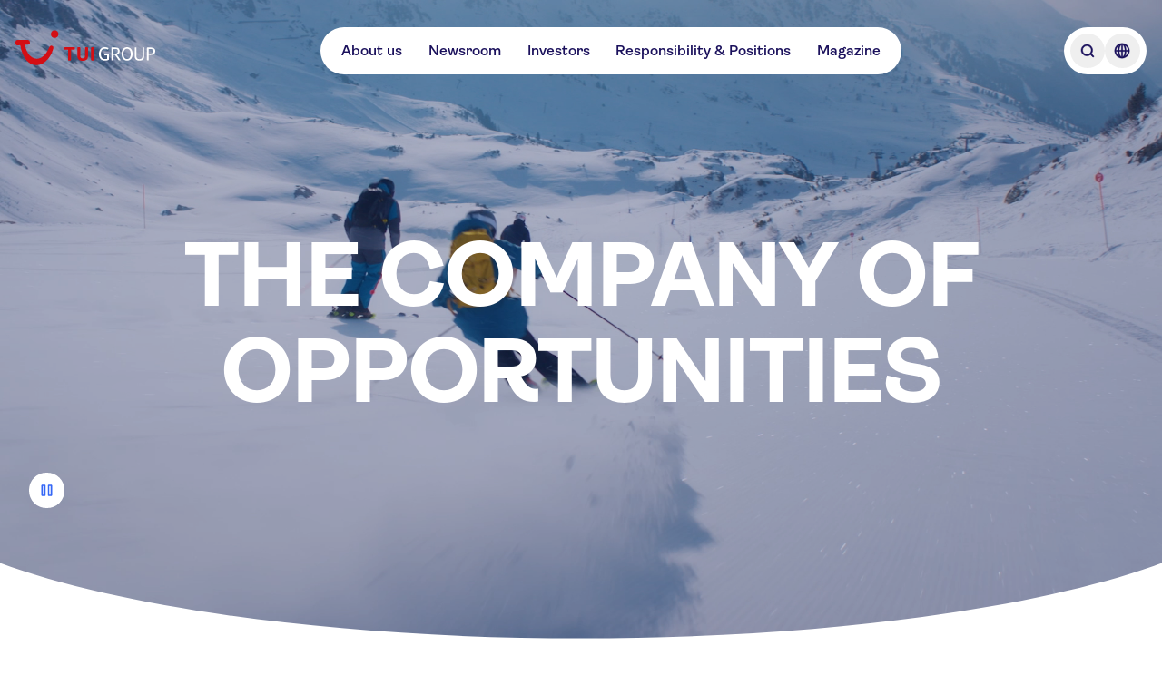

--- FILE ---
content_type: text/html; charset=utf-8
request_url: https://www.tuigroup.com/en
body_size: 76957
content:
<!DOCTYPE html><html lang="en"><head><meta charSet="utf-8"/><meta name="viewport" content="width=device-width, initial-scale=1"/><link rel="stylesheet" href="/_next/static/css/8d6104a412ebd8f1.css" data-precedence="next"/><link rel="stylesheet" href="/_next/static/css/7676b9786fe31af5.css" data-precedence="next"/><link rel="stylesheet" href="/_next/static/css/46d2f1b70d0e73f2.css" data-precedence="next"/><link rel="preload" as="script" fetchPriority="low" href="/_next/static/chunks/webpack-1c9252959e218584.js"/><script src="/_next/static/chunks/8593596e-98ca95748a617ede.js" async=""></script><script src="/_next/static/chunks/280-553fa7cc9ad70bad.js" async=""></script><script src="/_next/static/chunks/main-app-741f3c70b43817af.js" async=""></script><script src="/_next/static/chunks/25c8a87d-90d6917b82a62213.js" async=""></script><script src="/_next/static/chunks/783-6244387704e47fcd.js" async=""></script><script src="/_next/static/chunks/369-8d4bfb1df99961d9.js" async=""></script><script src="/_next/static/chunks/71-35884b3f6e734aff.js" async=""></script><script src="/_next/static/chunks/app/%5Blocale%5D/page-9abe9d5c18cab04a.js" async=""></script><script src="/_next/static/chunks/app/%5Blocale%5D/layout-d123489a13740efd.js" async=""></script><script src="/_next/static/chunks/app/%5Blocale%5D/template-6a4b2ca46c5508bc.js" async=""></script><title>TUI Group - One of the world&#x27;s leading tourism groups</title><meta name="description" content="TUI Group is one of the world’s leading tourism groups: 1,200 travel agencies, 5 airlines with 125 aircraft, over 460 hotels with 214,000 beds, 18 cruise liners"/><link rel="manifest" href="/manifest.json" crossorigin="use-credentials"/><meta property="og:title" content="TUI Group - One of the world&#x27;s leading tourism groups"/><meta property="og:description" content="TUI Group is one of the world’s leading tourism groups: 1,200 travel agencies, 5 airlines with 125 aircraft, over 460 hotels with 214,000 beds, 18 cruise liners"/><meta property="og:url" content="https://www.tuigroup.com/home"/><meta property="og:image" content="https://cdn.sanity.io/images/b6xulh2p/production/450ff79041156e8d2ab60e8395d6b29f16910fc8-1920x1270.jpg?max-w=1080&amp;q=75"/><meta name="twitter:card" content="summary_large_image"/><meta name="twitter:title" content="TUI Group - One of the world&#x27;s leading tourism groups"/><meta name="twitter:description" content="TUI Group is one of the world’s leading tourism groups: 1,200 travel agencies, 5 airlines with 125 aircraft, over 460 hotels with 214,000 beds, 18 cruise liners"/><meta name="twitter:image" content="https://cdn.sanity.io/images/b6xulh2p/production/450ff79041156e8d2ab60e8395d6b29f16910fc8-1920x1270.jpg?max-w=1080&amp;q=75"/><link rel="favicon" href="/favicons/favicon.ico"/><link rel="icon" href="/favicons/tui-favicon.svg"/><link rel="apple-touch-icon" href="/favicons/tui-apple-touch-icon-180x180.png"/><script defer="" src="https://cloud.umami.is/script.js" crossorigin="anonymous" data-website-id="8d7b0120-4265-4214-a1e8-eb1189e4b79f" data-domains="tuigroup.com,www.tuigroup.com"></script><script src="/_next/static/chunks/polyfills-42372ed130431b0a.js" noModule=""></script></head><body class="flex flex-col text-tuiColorForeground-primary"><div><div class="fixed top-0 z-30 tablet:z-40 bg-transparent flex justify-between w-full ~pt-6/8"><div class="~px-4/6 max-w-content-xl mx-auto tablet:~px-20/0 flex items-center w-full relative justify-between"><div class="transition-opacity duration-300 opacity-100"><a class="inline-block w-auto ~h-8/10 ~pr-0.5/1 z-10 tablet:z-20" aria-label="Home" href="/en"><svg xmlns="http://www.w3.org/2000/svg" width="320" height="79" viewBox="0 0 320 79" fill="none" class="w-auto h-full"><path fill="#1B115C" d="M204.285 68.605c-1.946 0-3.706-.325-5.327-1.02a11.455 11.455 0 0 1-4.123-2.964c-1.158-1.297-2.038-2.872-2.687-4.725-.648-1.853-.973-4.03-.973-6.44 0-2.408.325-4.585.973-6.438.649-1.9 1.575-3.474 2.733-4.771 1.158-1.297 2.548-2.316 4.169-2.965 1.622-.695 3.382-1.02 5.281-1.02 1.946 0 3.428.14 4.494.418a23.46 23.46 0 0 1 2.733.926c.602.232.972.463 1.111.649.139.185.232.324.232.417 0 .139-.046.37-.093.602-.046.231-.185.51-.37.88-.278.51-.51.834-.695 1.065-.185.186-.371.325-.51.325s-.37-.093-.695-.278a14.354 14.354 0 0 0-1.852-.834 17.404 17.404 0 0 0-1.668-.417 19.72 19.72 0 0 0-2.687-.185c-1.436 0-2.733.278-3.845.787a6.943 6.943 0 0 0-2.779 2.27c-.741.973-1.297 2.224-1.668 3.66-.37 1.436-.556 3.103-.556 4.91 0 1.853.232 3.52.695 4.956.464 1.437 1.112 2.64 1.9 3.66.787.973 1.76 1.76 2.872 2.27a8.636 8.636 0 0 0 3.659.787c1.39 0 2.455-.092 3.289-.231.788-.14 1.529-.325 2.131-.556V56.42h-5.559c-.37 0-.602-.046-.695-.185-.092-.092-.185-.37-.185-.695 0-.37.046-.787.093-1.158.046-.417.139-.695.278-.88.092-.185.278-.278.463-.37.185-.047.417-.093.787-.093h6.81c.88 0 1.39.093 1.621.324.185.186.324.51.324.973v11.21c0 .417-.092.741-.278.973-.185.232-.602.51-1.158.741-.556.232-1.158.463-1.853.695-.694.185-1.621.37-2.733.51a50.21 50.21 0 0 1-3.659.139ZM221.656 68.188c-.695 0-1.158-.047-1.436-.186-.278-.092-.417-.231-.417-.417-.046-.185-.046-.37-.046-.648V40.116c0-.417.092-.741.278-.973.185-.185.741-.278 1.621-.278h6.624c3.521 0 6.161.649 7.783 1.992 1.667 1.343 2.501 3.382 2.501 6.068 0 1.483-.278 2.826-.834 4.03-.556 1.205-1.297 2.131-2.316 2.826a11.253 11.253 0 0 1-3.196 1.529l8.106 11.349c.093.139.139.278.186.37.046.14.092.279.092.371 0 .232-.139.37-.37.51-.325.185-.973.278-1.946.278-.463 0-.88-.047-1.204-.093-.325-.046-.556-.139-.649-.232a1.204 1.204 0 0 1-.231-.278l-8.153-11.766c-.973 0-2.409-.046-4.355-.185v11.257c0 .463-.092.787-.231.926-.093.093-.278.185-.556.232-.324.092-.741.139-1.251.139Zm6.161-15.704c1.251 0 2.316-.139 3.15-.417.834-.278 1.529-.648 2.038-1.112.51-.463.88-1.065 1.112-1.713.232-.65.324-1.39.324-2.224 0-1.204-.231-2.177-.741-2.918-.509-.742-1.251-1.251-2.223-1.53-1.02-.277-2.085-.416-3.289-.416h-4.586v10.237c1.25.047 2.64.093 4.215.093ZM255.565 68.605c-1.853 0-3.567-.325-5.096-1.02-1.529-.694-2.872-1.667-3.984-2.964s-1.992-2.872-2.594-4.725c-.602-1.853-.926-4.03-.926-6.44 0-2.408.324-4.585.926-6.438.602-1.9 1.482-3.474 2.594-4.771 1.112-1.297 2.455-2.316 3.984-2.965 1.529-.695 3.243-1.02 5.096-1.02 1.852 0 3.52.325 5.095 1.02 1.529.695 2.872 1.668 3.984 2.965s1.992 2.918 2.594 4.771c.602 1.9.926 4.03.926 6.439s-.324 4.586-.926 6.439c-.602 1.899-1.482 3.474-2.594 4.725-1.112 1.297-2.455 2.27-3.984 2.964-1.575.695-3.289 1.02-5.095 1.02Zm0-3.475c1.297 0 2.501-.278 3.52-.787 1.019-.51 1.899-1.297 2.594-2.27.695-.973 1.251-2.224 1.622-3.66.37-1.436.555-3.103.555-4.956 0-1.853-.185-3.474-.555-4.957-.371-1.436-.927-2.686-1.622-3.706-.695-1.019-1.575-1.76-2.594-2.316-1.019-.51-2.177-.787-3.52-.787-1.344 0-2.502.278-3.567.787-1.019.51-1.9 1.297-2.641 2.316-.695 1.02-1.25 2.224-1.621 3.706-.371 1.483-.556 3.104-.556 4.957 0 1.853.185 3.52.556 4.956.371 1.437.926 2.64 1.621 3.66.695.973 1.575 1.76 2.641 2.27 1.019.556 2.223.787 3.567.787ZM283.868 68.605c-1.946 0-3.66-.232-5.003-.742-1.39-.51-2.501-1.158-3.335-2.038-.88-.88-1.483-1.9-1.899-3.057a13.15 13.15 0 0 1-.603-3.891V39.93c0-.463.093-.787.232-.926.093-.093.278-.185.556-.232.278-.092.695-.092 1.251-.092.463 0 .88.046 1.158.092.278.093.463.14.556.232.139.139.231.463.231.927V59.34c0 .787.139 1.529.417 2.223.278.695.695 1.297 1.251 1.853.556.556 1.297.973 2.131 1.297.833.325 1.899.464 3.057.464 1.204 0 2.223-.14 3.057-.464.88-.324 1.575-.74 2.131-1.297.556-.555.973-1.158 1.251-1.853a5.93 5.93 0 0 0 .417-2.223V39.93c0-.37.046-.648.139-.787.092-.139.278-.278.602-.324.324-.093.741-.14 1.297-.14.695 0 1.204.047 1.436.186.278.14.417.278.463.417.047.139.047.37.047.649v18.946c0 1.436-.186 2.733-.603 3.89a6.984 6.984 0 0 1-1.899 3.058c-.88.88-1.992 1.529-3.335 2.038-1.39.51-3.057.742-5.003.742ZM302.86 68.188c-.694 0-1.158-.047-1.436-.186-.278-.092-.416-.231-.416-.417-.047-.185-.047-.37-.047-.648V40.116c0-.417.093-.741.278-.973.185-.185.741-.278 1.621-.278h6.625c1.667 0 3.15.185 4.447.51 1.297.324 2.408.834 3.335 1.528.88.695 1.575 1.529 2.038 2.548.463 1.02.695 2.177.695 3.567 0 1.25-.185 2.362-.602 3.474a7.62 7.62 0 0 1-1.899 2.826c-.881.787-1.992 1.436-3.336 1.9-1.343.462-2.964.694-4.864.694-1.806 0-3.242-.046-4.447-.139v11.256c0 .464-.046.788-.231.927-.093.093-.278.185-.556.232-.278-.047-.695 0-1.205 0Zm6.208-15.704c1.158 0 2.131-.139 3.011-.417.834-.278 1.575-.648 2.131-1.112a4.69 4.69 0 0 0 1.297-1.713c.278-.65.417-1.39.417-2.224 0-1.575-.556-2.733-1.622-3.567-1.065-.834-2.686-1.297-4.864-1.297h-4.586v10.237c1.205.047 2.594.093 4.216.093Z"></path><path fill="#D40E14" d="M179.409 68.141c.186-.139.325-.324.371-.51.093-.185.139-.463.139-.833V39.977c0-.37-.046-.649-.139-.834-.093-.185-.185-.37-.371-.463-.417-.325-1.343-.463-2.825-.463-1.483 0-2.455.139-2.872.463-.186.139-.325.278-.371.463-.093.185-.139.463-.139.834v26.82c0 .603.185 1.02.51 1.298.417.324 1.343.463 2.872.463 1.482.046 2.408-.092 2.825-.417ZM159.398 68.28c1.528-.51 2.779-1.25 3.798-2.177a8.516 8.516 0 0 0 2.177-3.335c.464-1.297.695-2.687.695-4.17V39.978c0-.649-.139-1.066-.463-1.297-.417-.325-1.39-.463-2.826-.463-1.482 0-2.455.139-2.872.463-.185.139-.324.278-.417.463-.092.185-.092.463-.092.834v18.53c0 .74-.139 1.481-.371 2.223-.278.787-.834 1.39-1.667 1.899-.881.51-1.992.741-3.428.741-.973 0-1.807-.139-2.502-.37-.695-.232-1.25-.556-1.714-1.02-.417-.417-.741-.926-.973-1.575-.185-.602-.324-1.297-.324-1.992V39.884c0-.648-.139-1.065-.463-1.297-.417-.324-1.39-.463-2.826-.463-1.482 0-2.455.139-2.872.463-.185.14-.324.278-.417.463-.092.186-.092.464-.092.834v18.622c0 1.482.231 2.918.695 4.17.463 1.296 1.204 2.362 2.177 3.334.973.927 2.223 1.668 3.798 2.178 1.529.51 3.382.787 5.513.787 2.084.093 3.937-.185 5.466-.695ZM126.601 68.141c.185-.139.278-.324.371-.51.092-.185.092-.463.092-.833V43.914h6.671c.509 0 .88-.046 1.204-.139.324-.092.556-.324.741-.602a5.68 5.68 0 0 0 .464-1.621c.092-.695.185-1.25.185-1.668 0-.37-.046-.602-.093-.787-.046-.186-.185-.325-.37-.464a1.384 1.384 0 0 0-.464-.185c-.185-.046-.509-.046-.88-.046h-20.799c-.509 0-.88.046-1.204.139-.324.093-.556.324-.741.602a4.74 4.74 0 0 0-.464 1.436c-.092.602-.185 1.204-.185 1.853 0 .37.046.648.093.834.046.185.185.324.37.463.232.139.695.232 1.344.232h7.458v22.883c0 .649.185 1.066.509 1.297.417.325 1.344.463 2.872.463 1.483 0 2.409-.138 2.826-.463ZM4.679 21.957h23.393c2.27 0 4.03.741 4.725 3.984.74 3.613.463 6.16-3.613 6.439l-7.366.51c5.42 34.186 37.059 45.303 54.244 8.523 2.873-6.115 3.799-7.18 6.903-6.44 4.215 1.066 4.817 3.244 2.78 9.358-14.87 45.397-64.9 49.936-74.72-10.654l-5.976.417C.185 34.464 0 30.342 0 28.072c0-4.494 1.668-6.115 4.679-6.115ZM89.774 0a8.699 8.699 0 0 1 8.709 8.709 8.699 8.699 0 0 1-8.709 8.709 8.699 8.699 0 0 1-8.709-8.71C81.112 3.892 85.003 0 89.775 0Z"></path></svg></a></div><nav class="hidden tablet:flex justify-center items-center ~gap-6/8 ~h-9/14 bg-tuiColorBackground-primary rounded-full ~p-0/0.5"><ul class="flex ~gap-0.5/1 ~px-1/2"><li><a class="flex flex-row items-center justify-start text-left ~px-2/4 ~py-1/2 gap-2/4 flex-shrink-0 rounded-full font-semibold bg-tuiColorAction-tertiary-onPrimary-enabled custom-animation-time hover:bg-tuiColorBackground-secondary hover:text-tuiColorBackground-emphasis hover:cursor-pointer custom-focus-outline active:bg-tuiColorAction-tertiary-onPrimary-active active:hover:text-tuiColorForeground-onEmphasis" target="_self" href="/en/about-us">About us</a></li><li><a class="flex flex-row items-center justify-start text-left ~px-2/4 ~py-1/2 gap-2/4 flex-shrink-0 rounded-full font-semibold bg-tuiColorAction-tertiary-onPrimary-enabled custom-animation-time hover:bg-tuiColorBackground-secondary hover:text-tuiColorBackground-emphasis hover:cursor-pointer custom-focus-outline active:bg-tuiColorAction-tertiary-onPrimary-active active:hover:text-tuiColorForeground-onEmphasis" target="_self" href="/en/newsroom">Newsroom</a></li><li><a class="flex flex-row items-center justify-start text-left ~px-2/4 ~py-1/2 gap-2/4 flex-shrink-0 rounded-full font-semibold bg-tuiColorAction-tertiary-onPrimary-enabled custom-animation-time hover:bg-tuiColorBackground-secondary hover:text-tuiColorBackground-emphasis hover:cursor-pointer custom-focus-outline active:bg-tuiColorAction-tertiary-onPrimary-active active:hover:text-tuiColorForeground-onEmphasis" target="_self" href="/en/investors">Investors</a></li><li><a class="flex flex-row items-center justify-start text-left ~px-2/4 ~py-1/2 gap-2/4 flex-shrink-0 rounded-full font-semibold bg-tuiColorAction-tertiary-onPrimary-enabled custom-animation-time hover:bg-tuiColorBackground-secondary hover:text-tuiColorBackground-emphasis hover:cursor-pointer custom-focus-outline active:bg-tuiColorAction-tertiary-onPrimary-active active:hover:text-tuiColorForeground-onEmphasis" target="_self" href="/en/responsibility-and-positions">Responsibility &amp; Positions</a></li><li><a class="flex flex-row items-center justify-start text-left ~px-2/4 ~py-1/2 gap-2/4 flex-shrink-0 rounded-full font-semibold bg-tuiColorAction-tertiary-onPrimary-enabled custom-animation-time hover:bg-tuiColorBackground-secondary hover:text-tuiColorBackground-emphasis hover:cursor-pointer custom-focus-outline active:bg-tuiColorAction-tertiary-onPrimary-active active:hover:text-tuiColorForeground-onEmphasis" target="_self" href="/en/magazine">Magazine</a></li></ul></nav><div><div class="justify-center items-center ~gap-0.5/1 ~h-9/14 rounded-full ~p-1/2 bg-tuiColorBackground-primary hidden tablet:flex ~h-9/14"><button type="button" aria-label="Open Searchbar" class="w-full rounded-full ~h-8/10 ~p-1/2 custom-animation-time hover:bg-tuiColorBackground-secondary hover:text-tuiColorBackground-emphasis custom-focus-outline"><svg xmlns="http://www.w3.org/2000/svg" width="24" height="24" viewBox="0 0 24 24" fill="none" class="w-auto h-full"><path fill="currentColor" fill-rule="evenodd" stroke="currentColor" stroke-width="0.5" d="m18.75 17.69-2.49-2.49c1.94-2.47 1.78-6.06-.5-8.33-2.45-2.45-6.44-2.45-8.9 0-2.45 2.45-2.45 6.44 0 8.9a6.268 6.268 0 0 0 4.45 1.84c1.38 0 2.75-.45 3.88-1.34l2.49 2.49c.15.15.34.22.53.22s.38-.07.53-.22c.29-.29.29-.77 0-1.06ZM7.93 14.71a4.798 4.798 0 0 1 0-6.78c.93-.93 2.16-1.4 3.39-1.4s2.45.47 3.39 1.4a4.798 4.798 0 0 1 0 6.78 4.798 4.798 0 0 1-6.78 0Z" clip-rule="evenodd"></path></svg></button><button type="button" aria-label="Open Language Selection" class="w-full rounded-full ~h-8/10 ~p-1/2 custom-animation-time hover:bg-tuiColorBackground-secondary hover:text-tuiColorBackground-emphasis custom-focus-outline"><svg xmlns="http://www.w3.org/2000/svg" width="24" height="24" viewBox="0 0 24 24" fill="none" class="w-auto h-full"><path fill="currentColor" stroke="currentColor" stroke-width="0.25" d="M12 3.75c-4.55 0-8.25 3.7-8.25 8.25s3.7 8.25 8.25 8.25 8.25-3.7 8.25-8.25-3.7-8.25-8.25-8.25Zm6.71 7.5h-2.13c-.1-2.04-.59-3.85-1.35-5.18a6.757 6.757 0 0 1 3.48 5.18Zm-7.46-5.76v5.76H8.92c.15-2.93 1.2-5.08 2.33-5.76Zm0 7.26v5.76c-1.13-.69-2.17-2.84-2.33-5.76h2.33Zm1.5 5.76v-5.76h2.33c-.15 2.93-1.2 5.08-2.33 5.76Zm0-7.26V5.49c1.13.69 2.17 2.84 2.33 5.76h-2.33ZM8.78 6.07C8.02 7.4 7.52 9.2 7.43 11.25H5.3a6.757 6.757 0 0 1 3.48-5.18Zm-3.49 6.68h2.13c.1 2.04.59 3.85 1.35 5.18a6.757 6.757 0 0 1-3.48-5.18Zm9.93 5.18c.76-1.33 1.26-3.13 1.35-5.18h2.13a6.757 6.757 0 0 1-3.48 5.18Z"></path></svg></button></div></div><div class="transition-opacity duration-300 tablet:hidden"><div class="flex items-center bg-tuiColorBackground-primary text-interaction font-semibold text-tuiColorForeground-primary rounded-full px-3 py-1 tablet:hidden justify-center"><button type="button" aria-label="Open Menu" class="flex justify-center items-center bg-tuiColorBackground-primary text-interaction font-semibold text-tuiColorForeground-primary rounded-full tablet:hidden"><span class="flex items-center gap-2"><span>Menu</span><span class="flex items-center"><span class="flex w-[24px] h-[24px] flex-col justify-between items-center flex-shrink-0"><svg xmlns="http://www.w3.org/2000/svg" class="w-auto h-full" viewBox="0 0 120 120" width="120" height="120"><path fill="none" stroke="currentColor" stroke-linecap="round" stroke-linejoin="round" stroke-width="8" d="M30 38h60M30 60h60M30 82h60"></path></svg></span></span></span></button></div></div></div></div><div class="hidden fixed top-0 left-0 right-0 bottom-0 z-30 bg-black bg-opacity-20 opacity-0"><div class="fixed top-0 left-0 right-0 z-40 -translate-y-full ~pt-9/14 h-dvh tablet:h-auto tablet:z-30 bg-white tablet:rounded-br-sm tablet:rounded-bl-sm"><div class="mx-auto block-spacing-x desktop:px-0 tablet:max-w-content-xl tablet:~my-8/16 w-full"><div class="hidden max-h-[100vh]"><div class="flex justify-between items-center ~mb-6/8 tablet:hidden"><div class="flex justify-center items-center ~gap-0.5/1 ~h-9/14 rounded-full ~p-1/2 bg-tuiColorBackground-primary"><button type="button" aria-label="Open Searchbar" class="w-full rounded-full ~h-8/10 ~p-1/2 custom-animation-time hover:bg-tuiColorBackground-secondary hover:text-tuiColorBackground-emphasis custom-focus-outline"><svg xmlns="http://www.w3.org/2000/svg" width="24" height="24" viewBox="0 0 24 24" fill="none" class="w-auto h-full"><path fill="currentColor" fill-rule="evenodd" stroke="currentColor" stroke-width="0.5" d="m18.75 17.69-2.49-2.49c1.94-2.47 1.78-6.06-.5-8.33-2.45-2.45-6.44-2.45-8.9 0-2.45 2.45-2.45 6.44 0 8.9a6.268 6.268 0 0 0 4.45 1.84c1.38 0 2.75-.45 3.88-1.34l2.49 2.49c.15.15.34.22.53.22s.38-.07.53-.22c.29-.29.29-.77 0-1.06ZM7.93 14.71a4.798 4.798 0 0 1 0-6.78c.93-.93 2.16-1.4 3.39-1.4s2.45.47 3.39 1.4a4.798 4.798 0 0 1 0 6.78 4.798 4.798 0 0 1-6.78 0Z" clip-rule="evenodd"></path></svg></button><button type="button" aria-label="Open Language Selection" class="w-full rounded-full ~h-8/10 ~p-1/2 custom-animation-time hover:bg-tuiColorBackground-secondary hover:text-tuiColorBackground-emphasis custom-focus-outline"><svg xmlns="http://www.w3.org/2000/svg" width="24" height="24" viewBox="0 0 24 24" fill="none" class="w-auto h-full"><path fill="currentColor" stroke="currentColor" stroke-width="0.25" d="M12 3.75c-4.55 0-8.25 3.7-8.25 8.25s3.7 8.25 8.25 8.25 8.25-3.7 8.25-8.25-3.7-8.25-8.25-8.25Zm6.71 7.5h-2.13c-.1-2.04-.59-3.85-1.35-5.18a6.757 6.757 0 0 1 3.48 5.18Zm-7.46-5.76v5.76H8.92c.15-2.93 1.2-5.08 2.33-5.76Zm0 7.26v5.76c-1.13-.69-2.17-2.84-2.33-5.76h2.33Zm1.5 5.76v-5.76h2.33c-.15 2.93-1.2 5.08-2.33 5.76Zm0-7.26V5.49c1.13.69 2.17 2.84 2.33 5.76h-2.33ZM8.78 6.07C8.02 7.4 7.52 9.2 7.43 11.25H5.3a6.757 6.757 0 0 1 3.48-5.18Zm-3.49 6.68h2.13c.1 2.04.59 3.85 1.35 5.18a6.757 6.757 0 0 1-3.48-5.18Zm9.93 5.18c.76-1.33 1.26-3.13 1.35-5.18h2.13a6.757 6.757 0 0 1-3.48 5.18Z"></path></svg></button></div><div class="flex items-center bg-tuiColorBackground-primary text-interaction font-semibold text-tuiColorForeground-primary rounded-full px-3 py-1 tablet:hidden justify-center"><button type="button" aria-label="Close Menu" class="flex justify-center items-center text-interaction font-semibold text-tuiColorForeground-primary rounded-full tablet:hidden bg-tuiColorAction-primary-onPrimary-enabled !text-tuiColorForeground-onEmphasis custom-animation-time hover:bg-tuiColorBackground-secondary hover:text-tuiColorBackground-emphasis hover:cursor-pointer custom-focus-outline"><span class="flex items-center gap-2 px-3 py-1"><span>close</span><span class="flex items-center"><span class="flex w-[24px] h-[24px] flex-col justify-between items-center flex-shrink-0"><svg xmlns="http://www.w3.org/2000/svg" width="24" height="24" viewBox="0 0 24 24" fill="none" class="w-auto h-full"><path fill="currentColor" stroke="currentColor" stroke-width="0.25" d="m13.06 12 5.47-5.47c.29-.29.29-.77 0-1.06s-.77-.29-1.06 0L12 10.94 6.53 5.47c-.29-.29-.77-.29-1.06 0s-.29.77 0 1.06L10.94 12l-5.47 5.47c-.29.29-.29.77 0 1.06.15.15.34.22.53.22s.38-.07.53-.22L12 13.06l5.47 5.47c.15.15.34.22.53.22s.38-.07.53-.22c.29-.29.29-.77 0-1.06L13.06 12Z"></path></svg></span></span></span></button></div></div><div class="hidden tablet:flex justify-between ~gap-6/8 w-full max-h-[70vh] overflow-y-auto"><div class="flex-1 w-full"><ol class="flex flex-col gap-1"><li class="flex flex-row items-center justify-start rounded-sm text-left gap-2/4 flex-shrink-0 font-semibold custom-animation-time custom-focus-outline active:bg-tuiColorAction-tertiary-onPrimary-active"><a class="flex w-full h-full flex-row items-center rounded-lg text-left ~gap-2/4 flex-shrink-0 font-semibold bg-tuiColorAction-tertiary-onPrimary-enabled custom-animation-time hover:bg-tuiColorBackground-secondary hover:text-tuiColorBackground-emphasis hover:cursor-pointer custom-focus-outline active:bg-tuiColorAction-tertiary-onPrimary-active active:hover:text-tuiColorForeground-onEmphasis ~px-1/2 ~py-0.5/1 ~min-h-11/7 text-interaction-nav-element justify-between [&amp;&gt;span]:order-1" href="/en/"><span><span class="text-interaction-nav-element">Overview</span></span></a></li></ol></div><div class="flex-1 w-full"></div><div class="flex-1 w-full"></div></div><nav class="block tablet:hidden overflow-y-auto"><div class="flex-1 w-full"><ol class="flex flex-col gap-1"><li class="flex flex-row items-center justify-start rounded-sm text-left flex-shrink-0 font-semibold custom-animation-time custom-focus-outline active:bg-tuiColorAction-tertiary-onPrimary-active ~min-h-10/12 gap-2/4"><a class="flex w-full h-full flex-row items-center rounded-lg text-left ~gap-2/4 flex-shrink-0 font-semibold bg-tuiColorAction-tertiary-onPrimary-enabled custom-animation-time hover:bg-tuiColorBackground-secondary hover:text-tuiColorBackground-emphasis hover:cursor-pointer custom-focus-outline active:bg-tuiColorAction-tertiary-onPrimary-active active:hover:text-tuiColorForeground-onEmphasis ~px-1/2 ~py-0.5/1 ~min-h-11/7 text-interaction-nav-element justify-between [&amp;&gt;span]:order-1" href="/en/about-us"><div class="h-6 order-2"><svg xmlns="http://www.w3.org/2000/svg" width="24" height="24" viewBox="0 0 24 24" fill="none" class="w-auto h-full"><path fill="currentColor" stroke="currentColor" stroke-width="0.25" d="M10.44 18.41c-.19 0-.38-.07-.53-.22a.754.754 0 0 1 0-1.06l4.74-4.74c.21-.21.21-.56 0-.78L9.91 6.87c-.29-.29-.29-.77 0-1.06s.77-.29 1.06 0l4.74 4.74c.8.8.8 2.1 0 2.9l-4.74 4.74c-.15.15-.34.22-.53.22Z"></path></svg></div><span><span class="text-interaction-nav-element">About us</span></span></a></li><li class="flex flex-row items-center justify-start rounded-sm text-left flex-shrink-0 font-semibold custom-animation-time custom-focus-outline active:bg-tuiColorAction-tertiary-onPrimary-active ~min-h-10/12 gap-2/4"><a class="flex w-full h-full flex-row items-center rounded-lg text-left ~gap-2/4 flex-shrink-0 font-semibold bg-tuiColorAction-tertiary-onPrimary-enabled custom-animation-time hover:bg-tuiColorBackground-secondary hover:text-tuiColorBackground-emphasis hover:cursor-pointer custom-focus-outline active:bg-tuiColorAction-tertiary-onPrimary-active active:hover:text-tuiColorForeground-onEmphasis ~px-1/2 ~py-0.5/1 ~min-h-11/7 text-interaction-nav-element justify-between [&amp;&gt;span]:order-1" href="/en/newsroom"><div class="h-6 order-2"><svg xmlns="http://www.w3.org/2000/svg" width="24" height="24" viewBox="0 0 24 24" fill="none" class="w-auto h-full"><path fill="currentColor" stroke="currentColor" stroke-width="0.25" d="M10.44 18.41c-.19 0-.38-.07-.53-.22a.754.754 0 0 1 0-1.06l4.74-4.74c.21-.21.21-.56 0-.78L9.91 6.87c-.29-.29-.29-.77 0-1.06s.77-.29 1.06 0l4.74 4.74c.8.8.8 2.1 0 2.9l-4.74 4.74c-.15.15-.34.22-.53.22Z"></path></svg></div><span><span class="text-interaction-nav-element">Newsroom</span></span></a></li><li class="flex flex-row items-center justify-start rounded-sm text-left flex-shrink-0 font-semibold custom-animation-time custom-focus-outline active:bg-tuiColorAction-tertiary-onPrimary-active ~min-h-10/12 gap-2/4"><a class="flex w-full h-full flex-row items-center rounded-lg text-left ~gap-2/4 flex-shrink-0 font-semibold bg-tuiColorAction-tertiary-onPrimary-enabled custom-animation-time hover:bg-tuiColorBackground-secondary hover:text-tuiColorBackground-emphasis hover:cursor-pointer custom-focus-outline active:bg-tuiColorAction-tertiary-onPrimary-active active:hover:text-tuiColorForeground-onEmphasis ~px-1/2 ~py-0.5/1 ~min-h-11/7 text-interaction-nav-element justify-between [&amp;&gt;span]:order-1" href="/en/investors"><div class="h-6 order-2"><svg xmlns="http://www.w3.org/2000/svg" width="24" height="24" viewBox="0 0 24 24" fill="none" class="w-auto h-full"><path fill="currentColor" stroke="currentColor" stroke-width="0.25" d="M10.44 18.41c-.19 0-.38-.07-.53-.22a.754.754 0 0 1 0-1.06l4.74-4.74c.21-.21.21-.56 0-.78L9.91 6.87c-.29-.29-.29-.77 0-1.06s.77-.29 1.06 0l4.74 4.74c.8.8.8 2.1 0 2.9l-4.74 4.74c-.15.15-.34.22-.53.22Z"></path></svg></div><span><span class="text-interaction-nav-element">Investors</span></span></a></li><li class="flex flex-row items-center justify-start rounded-sm text-left flex-shrink-0 font-semibold custom-animation-time custom-focus-outline active:bg-tuiColorAction-tertiary-onPrimary-active ~min-h-10/12 gap-2/4"><a class="flex w-full h-full flex-row items-center rounded-lg text-left ~gap-2/4 flex-shrink-0 font-semibold bg-tuiColorAction-tertiary-onPrimary-enabled custom-animation-time hover:bg-tuiColorBackground-secondary hover:text-tuiColorBackground-emphasis hover:cursor-pointer custom-focus-outline active:bg-tuiColorAction-tertiary-onPrimary-active active:hover:text-tuiColorForeground-onEmphasis ~px-1/2 ~py-0.5/1 ~min-h-11/7 text-interaction-nav-element justify-between [&amp;&gt;span]:order-1" href="/en/responsibility-and-positions"><div class="h-6 order-2"><svg xmlns="http://www.w3.org/2000/svg" width="24" height="24" viewBox="0 0 24 24" fill="none" class="w-auto h-full"><path fill="currentColor" stroke="currentColor" stroke-width="0.25" d="M10.44 18.41c-.19 0-.38-.07-.53-.22a.754.754 0 0 1 0-1.06l4.74-4.74c.21-.21.21-.56 0-.78L9.91 6.87c-.29-.29-.29-.77 0-1.06s.77-.29 1.06 0l4.74 4.74c.8.8.8 2.1 0 2.9l-4.74 4.74c-.15.15-.34.22-.53.22Z"></path></svg></div><span><span class="text-interaction-nav-element">Responsibility &amp; Positions</span></span></a></li><li class="flex flex-row items-center justify-start rounded-sm text-left flex-shrink-0 font-semibold custom-animation-time custom-focus-outline active:bg-tuiColorAction-tertiary-onPrimary-active ~min-h-10/12 gap-2/4"><a class="flex w-full h-full flex-row items-center rounded-lg text-left ~gap-2/4 flex-shrink-0 font-semibold bg-tuiColorAction-tertiary-onPrimary-enabled custom-animation-time hover:bg-tuiColorBackground-secondary hover:text-tuiColorBackground-emphasis hover:cursor-pointer custom-focus-outline active:bg-tuiColorAction-tertiary-onPrimary-active active:hover:text-tuiColorForeground-onEmphasis ~px-1/2 ~py-0.5/1 ~min-h-11/7 text-interaction-nav-element justify-between [&amp;&gt;span]:order-1" href="/en/magazine"><span><span class="text-interaction-nav-element">Magazine</span></span></a></li></ol></div></nav></div><div class="hidden" data-el="search"><div class="flex justify-start tablet:hidden"><button type="button" aria-label="Close" class="rounded-full ~h-8/10 ~w-8/10 ~p-1/2 custom-animation-time bg-tuiColorAction-primary-onPrimary-hover custom-focus-outline hover:bg-tuiColorBackground-primary"><svg xmlns="http://www.w3.org/2000/svg" width="24" height="24" viewBox="0 0 24 24" fill="none" class="w-auto h-full"><path fill="currentColor" stroke="currentColor" stroke-width="0.25" d="m13.06 12 5.47-5.47c.29-.29.29-.77 0-1.06s-.77-.29-1.06 0L12 10.94 6.53 5.47c-.29-.29-.77-.29-1.06 0s-.29.77 0 1.06L10.94 12l-5.47 5.47c-.29.29-.29.77 0 1.06.15.15.34.22.53.22s.38-.07.53-.22L12 13.06l5.47 5.47c.15.15.34.22.53.22s.38-.07.53-.22c.29-.29.29-.77 0-1.06L13.06 12Z"></path></svg></button></div><div class="border-b-brand-deepBlue-300 ~py-4/6 max-w-96"><h6 class="text-headline-6 font-semibold ~mb-4/6 text-left">What are you looking for?</h6><div role="combobox" aria-expanded="false" aria-haspopup="listbox" aria-labelledby="downshift-144320-label"><div class="flex flex-row rounded-full ~px-1/2 ~py-1/2 ~gap-4/6 w-full relative bg-tuiColorBackground-primary transition-colors duration-custom-animation ease-in-out focus-within:bg-tuiColorBackground-secondary border border-solid border-tuiColorBorder-onPrimary-tertiary"><label for="headerSearchWidget" id="downshift-144320-label"></label><input aria-autocomplete="list" aria-labelledby="downshift-144320-label" autoComplete="off" id="headerSearchWidget" class="grow font-interaction font-semibold overflow-ellipsis outline-none bg-transparent" value=""/><button aria-label="submit" class="rounded-full text-tuiColorForeground-onHighlight ~h-8/10 ~p-1/2 bg-tuiColorBackground-highlight"><svg xmlns="http://www.w3.org/2000/svg" width="24" height="24" viewBox="0 0 24 24" fill="none" class="w-auto h-full"><path fill="currentColor" fill-rule="evenodd" stroke="currentColor" stroke-width="0.5" d="m18.75 17.69-2.49-2.49c1.94-2.47 1.78-6.06-.5-8.33-2.45-2.45-6.44-2.45-8.9 0-2.45 2.45-2.45 6.44 0 8.9a6.268 6.268 0 0 0 4.45 1.84c1.38 0 2.75-.45 3.88-1.34l2.49 2.49c.15.15.34.22.53.22s.38-.07.53-.22c.29-.29.29-.77 0-1.06ZM7.93 14.71a4.798 4.798 0 0 1 0-6.78c.93-.93 2.16-1.4 3.39-1.4s2.45.47 3.39 1.4a4.798 4.798 0 0 1 0 6.78 4.798 4.798 0 0 1-6.78 0Z" clip-rule="evenodd"></path></svg></button></div></div></div></div><div class="hidden max-h-[calc(100vh-4.5rem)] tablet:max-h-[calc(100vh-6rem)]" data-el="language"><div class="flex justify-start tablet:hidden"><button type="button" aria-label="Close" class="rounded-full ~h-8/10 ~w-8/10 ~p-1/2 custom-animation-time bg-tuiColorAction-primary-onPrimary-hover custom-focus-outline hover:bg-tuiColorBackground-primary"><svg xmlns="http://www.w3.org/2000/svg" width="24" height="24" viewBox="0 0 24 24" fill="none" class="w-auto h-full"><path fill="currentColor" stroke="currentColor" stroke-width="0.25" d="m13.06 12 5.47-5.47c.29-.29.29-.77 0-1.06s-.77-.29-1.06 0L12 10.94 6.53 5.47c-.29-.29-.77-.29-1.06 0s-.29.77 0 1.06L10.94 12l-5.47 5.47c-.29.29-.29.77 0 1.06.15.15.34.22.53.22s.38-.07.53-.22L12 13.06l5.47 5.47c.15.15.34.22.53.22s.38-.07.53-.22c.29-.29.29-.77 0-1.06L13.06 12Z"></path></svg></button></div><div class="~py-4/6 grow border-b border-b-brand-deepBlue-300 ~mb-4/6 last:pb-0 last:border-none"><h6 class="text-headline-6 font-semibold ~mb-4/6 text-left">Language</h6><div class="flex justify-start"><div class="flex items-center tablet:justify-center"><div class="flex flex-row overflow-x-auto"><div class="flex flex-row w-full"><button class="~py-1/2 ~px-6/8 flex-1 custom-focus-outline rounded-2xl font-semibold flex items-center justify-center hover:bg-tuiColorBackground-secondary active:bg-tuiColorAction-primary-onPrimary-active custom-animation-time whitespace-nowrap bg-tuiColorAction-primary-onPrimary-enabled text-tuiColorAction-primary-onPrimary-foreground hover: hover:text-tuiColorForeground-primary">English</button><button class="~py-1/2 ~px-6/8 flex-1 custom-focus-outline rounded-2xl font-semibold flex items-center justify-center hover:bg-tuiColorBackground-secondary active:bg-tuiColorAction-primary-onPrimary-active custom-animation-time whitespace-nowrap bg-tuiColorAction-primary-onPrimary-foreground">German</button></div><div class="w-full max-w-content-xs hidden"><div class="flex flex-col ~gap-1/2 w-full"><label for="tabbarDropdownlanguages" class="text-copy-caption font-normal sr-only">Select year</label><select class="bg-transparent rounded-2xl border-solid border-2 ~pl-4/6 ~pr-6/8 py-2.5 w-full tablet:w-52 h-12 font-interaction-small font-semibold overflow-ellipsis bg-[url(&#x27;/chevron-down.svg&#x27;)] appearance-none bg-no-repeat bg-[position:95%] border-tuiColorBorder-onPrimary-primary placeholder-tuiColorBorder-onPrimary-tertiary hover:border-tuiColorAction-primary-onPrimary-hover active:border-4 active:border-tuiColorForeground-primary custom-focus-outline" id="tabbarDropdownlanguages"><option value="en" selected="">English</option><option value="de">German</option></select></div></div></div></div></div></div><div class="flex flex-col tablet:flex-row ~gap-4/6 justify-items-stretch overflow-y-auto"><div class="~py-4/6 grow border-b border-b-brand-deepBlue-300 ~pb-4/6 tablet:border-b-0 tablet:border-r tablet:border-r-brand-deepBlue-300 tablet:~pr-4/6 tablet:last:pr-0 tablet:last:border-none"><h6 class="text-headline-6 font-semibold ~mb-4/6 text-left">Tour operators</h6><ol class="list-none text-left flex flex-row flex-wrap max-w-content-l flex-1"><li class="pr-6 pb-6 text-interaction font-semibold w-40 break-word"><div class="w-fit"><a class="flex items-center ~gap-1/2 w-fit h-fit custom-animation-time custom-underline-animation text-tuiColorForeground-primary border-transparent hover:text-tuiColorForeground-primary hover:opacity-60 active:opacity-80 active:border-tuiColorBorder-onPrimary-primary custom-focus-outline" target="_blank" href="https://www.tui.at"><span class="text-interaction font-semibold ~min-h-6/8">Austria</span></a></div></li><li class="pr-6 pb-6 text-interaction font-semibold w-40 break-word"><div class="w-fit"><a class="flex items-center ~gap-1/2 w-fit h-fit custom-animation-time custom-underline-animation text-tuiColorForeground-primary border-transparent hover:text-tuiColorForeground-primary hover:opacity-60 active:opacity-80 active:border-tuiColorBorder-onPrimary-primary custom-focus-outline" target="_blank" href="https://www.tui.be"><span class="text-interaction font-semibold ~min-h-6/8">Belgium</span></a></div></li><li class="pr-6 pb-6 text-interaction font-semibold w-40 break-word"><div class="w-fit"><a class="flex items-center ~gap-1/2 w-fit h-fit custom-animation-time custom-underline-animation text-tuiColorForeground-primary border-transparent hover:text-tuiColorForeground-primary hover:opacity-60 active:opacity-80 active:border-tuiColorBorder-onPrimary-primary custom-focus-outline" target="_blank" href="https://tui.cn/"><span class="text-interaction font-semibold ~min-h-6/8">China</span></a></div></li><li class="pr-6 pb-6 text-interaction font-semibold w-40 break-word"><div class="w-fit"><a class="flex items-center ~gap-1/2 w-fit h-fit custom-animation-time custom-underline-animation text-tuiColorForeground-primary border-transparent hover:text-tuiColorForeground-primary hover:opacity-60 active:opacity-80 active:border-tuiColorBorder-onPrimary-primary custom-focus-outline" target="_blank" href="https://www.tui.dk"><span class="text-interaction font-semibold ~min-h-6/8">Denmark</span></a></div></li><li class="pr-6 pb-6 text-interaction font-semibold w-40 break-word"><div class="w-fit"><a class="flex items-center ~gap-1/2 w-fit h-fit custom-animation-time custom-underline-animation text-tuiColorForeground-primary border-transparent hover:text-tuiColorForeground-primary hover:opacity-60 active:opacity-80 active:border-tuiColorBorder-onPrimary-primary custom-focus-outline" target="_blank" href="https://www.tui.fi/"><span class="text-interaction font-semibold ~min-h-6/8">Finland</span></a></div></li><li class="pr-6 pb-6 text-interaction font-semibold w-40 break-word"><div class="w-fit"><a class="flex items-center ~gap-1/2 w-fit h-fit custom-animation-time custom-underline-animation text-tuiColorForeground-primary border-transparent hover:text-tuiColorForeground-primary hover:opacity-60 active:opacity-80 active:border-tuiColorBorder-onPrimary-primary custom-focus-outline" target="_blank" href="https://www.tui.fr/"><span class="text-interaction font-semibold ~min-h-6/8">France</span></a></div></li><li class="pr-6 pb-6 text-interaction font-semibold w-40 break-word"><div class="w-fit"><a class="flex items-center ~gap-1/2 w-fit h-fit custom-animation-time custom-underline-animation text-tuiColorForeground-primary border-transparent hover:text-tuiColorForeground-primary hover:opacity-60 active:opacity-80 active:border-tuiColorBorder-onPrimary-primary custom-focus-outline" target="_blank" href="https://www.tui.com"><span class="text-interaction font-semibold ~min-h-6/8">Germany</span></a></div></li><li class="pr-6 pb-6 text-interaction font-semibold w-40 break-word"><div class="w-fit"><a class="flex items-center ~gap-1/2 w-fit h-fit custom-animation-time custom-underline-animation text-tuiColorForeground-primary border-transparent hover:text-tuiColorForeground-primary hover:opacity-60 active:opacity-80 active:border-tuiColorBorder-onPrimary-primary custom-focus-outline" target="_blank" href="https://www.tui.in"><span class="text-interaction font-semibold ~min-h-6/8">India</span></a></div></li><li class="pr-6 pb-6 text-interaction font-semibold w-40 break-word"><div class="w-fit"><a class="flex items-center ~gap-1/2 w-fit h-fit custom-animation-time custom-underline-animation text-tuiColorForeground-primary border-transparent hover:text-tuiColorForeground-primary hover:opacity-60 active:opacity-80 active:border-tuiColorBorder-onPrimary-primary custom-focus-outline" target="_blank" href="https://www.tuiholidays.ie"><span class="text-interaction font-semibold ~min-h-6/8">Ireland</span></a></div></li><li class="pr-6 pb-6 text-interaction font-semibold w-40 break-word"><div class="w-fit"><a class="flex items-center ~gap-1/2 w-fit h-fit custom-animation-time custom-underline-animation text-tuiColorForeground-primary border-transparent hover:text-tuiColorForeground-primary hover:opacity-60 active:opacity-80 active:border-tuiColorBorder-onPrimary-primary custom-focus-outline" target="_blank" href="https://www.tui.it"><span class="text-interaction font-semibold ~min-h-6/8">Italy</span></a></div></li><li class="pr-6 pb-6 text-interaction font-semibold w-40 break-word"><div class="w-fit"><a class="flex items-center ~gap-1/2 w-fit h-fit custom-animation-time custom-underline-animation text-tuiColorForeground-primary border-transparent hover:text-tuiColorForeground-primary hover:opacity-60 active:opacity-80 active:border-tuiColorBorder-onPrimary-primary custom-focus-outline" target="_blank" href="https://www.tui.nl"><span class="text-interaction font-semibold ~min-h-6/8">Netherlands</span></a></div></li><li class="pr-6 pb-6 text-interaction font-semibold w-40 break-word"><div class="w-fit"><a class="flex items-center ~gap-1/2 w-fit h-fit custom-animation-time custom-underline-animation text-tuiColorForeground-primary border-transparent hover:text-tuiColorForeground-primary hover:opacity-60 active:opacity-80 active:border-tuiColorBorder-onPrimary-primary custom-focus-outline" target="_blank" href="https://www.tui.no/"><span class="text-interaction font-semibold ~min-h-6/8">Norway</span></a></div></li><li class="pr-6 pb-6 text-interaction font-semibold w-40 break-word"><div class="w-fit"><a class="flex items-center ~gap-1/2 w-fit h-fit custom-animation-time custom-underline-animation text-tuiColorForeground-primary border-transparent hover:text-tuiColorForeground-primary hover:opacity-60 active:opacity-80 active:border-tuiColorBorder-onPrimary-primary custom-focus-outline" target="_blank" href="https://www.tui.pl"><span class="text-interaction font-semibold ~min-h-6/8">Poland</span></a></div></li><li class="pr-6 pb-6 text-interaction font-semibold w-40 break-word"><div class="w-fit"><a class="flex items-center ~gap-1/2 w-fit h-fit custom-animation-time custom-underline-animation text-tuiColorForeground-primary border-transparent hover:text-tuiColorForeground-primary hover:opacity-60 active:opacity-80 active:border-tuiColorBorder-onPrimary-primary custom-focus-outline" target="_blank" href="https://pt.tui.com/"><span class="text-interaction font-semibold ~min-h-6/8">Portugal</span></a></div></li><li class="pr-6 pb-6 text-interaction font-semibold w-40 break-word"><div class="w-fit"><a class="flex items-center ~gap-1/2 w-fit h-fit custom-animation-time custom-underline-animation text-tuiColorForeground-primary border-transparent hover:text-tuiColorForeground-primary hover:opacity-60 active:opacity-80 active:border-tuiColorBorder-onPrimary-primary custom-focus-outline" target="_blank" href="https://www.tui.se/"><span class="text-interaction font-semibold ~min-h-6/8">Sweden</span></a></div></li><li class="pr-6 pb-6 text-interaction font-semibold w-40 break-word"><div class="w-fit"><a class="flex items-center ~gap-1/2 w-fit h-fit custom-animation-time custom-underline-animation text-tuiColorForeground-primary border-transparent hover:text-tuiColorForeground-primary hover:opacity-60 active:opacity-80 active:border-tuiColorBorder-onPrimary-primary custom-focus-outline" target="_blank" href="https://www.tui.ch"><span class="text-interaction font-semibold ~min-h-6/8">Switzerland</span></a></div></li><li class="pr-6 pb-6 text-interaction font-semibold w-40 break-word"><div class="w-fit"><a class="flex items-center ~gap-1/2 w-fit h-fit custom-animation-time custom-underline-animation text-tuiColorForeground-primary border-transparent hover:text-tuiColorForeground-primary hover:opacity-60 active:opacity-80 active:border-tuiColorBorder-onPrimary-primary custom-focus-outline" target="_blank" href="https://es.tui.com/"><span class="text-interaction font-semibold ~min-h-6/8">Spain</span></a></div></li><li class="pr-6 pb-6 text-interaction font-semibold w-40 break-word"><div class="w-fit"><a class="flex items-center ~gap-1/2 w-fit h-fit custom-animation-time custom-underline-animation text-tuiColorForeground-primary border-transparent hover:text-tuiColorForeground-primary hover:opacity-60 active:opacity-80 active:border-tuiColorBorder-onPrimary-primary custom-focus-outline" target="_blank" href="https://www.tui.co.uk/"><span class="text-interaction font-semibold ~min-h-6/8">UK</span></a></div></li></ol></div><div class="~py-4/6 grow border-b border-b-brand-deepBlue-300 ~pb-4/6 tablet:border-b-0 tablet:border-r tablet:border-r-brand-deepBlue-300 tablet:~pr-4/6 tablet:last:pr-0 tablet:last:border-none"><h6 class="text-headline-6 font-semibold ~mb-4/6 text-left">Hotels &amp; Resorts</h6><ol class="list-none text-left flex flex-row flex-wrap max-w-content-l flex-1"><li class="pr-6 pb-6 text-interaction font-semibold w-40 break-word"><div class="w-fit"><a class="flex items-center ~gap-1/2 w-fit h-fit custom-animation-time custom-underline-animation text-tuiColorForeground-primary border-transparent hover:text-tuiColorForeground-primary hover:opacity-60 active:opacity-80 active:border-tuiColorBorder-onPrimary-primary custom-focus-outline" target="_blank" href="https://www.tui-blue.com/en/"><span class="text-interaction font-semibold ~min-h-6/8">TUI Blue</span></a></div></li><li class="pr-6 pb-6 text-interaction font-semibold w-40 break-word"><div class="w-fit"><a class="flex items-center ~gap-1/2 w-fit h-fit custom-animation-time custom-underline-animation text-tuiColorForeground-primary border-transparent hover:text-tuiColorForeground-primary hover:opacity-60 active:opacity-80 active:border-tuiColorBorder-onPrimary-primary custom-focus-outline" target="_blank" href="https://www.robinson.com/en/en/home/"><span class="text-interaction font-semibold ~min-h-6/8">Robinson</span></a></div></li><li class="pr-6 pb-6 text-interaction font-semibold w-40 break-word"><div class="w-fit"><a class="flex items-center ~gap-1/2 w-fit h-fit custom-animation-time custom-underline-animation text-tuiColorForeground-primary border-transparent hover:text-tuiColorForeground-primary hover:opacity-60 active:opacity-80 active:border-tuiColorBorder-onPrimary-primary custom-focus-outline" target="_blank" href="https://www.magiclife.com"><span class="text-interaction font-semibold ~min-h-6/8">TUI Magic Life</span></a></div></li><li class="pr-6 pb-6 text-interaction font-semibold w-40 break-word"><div class="w-fit"><a class="flex items-center ~gap-1/2 w-fit h-fit custom-animation-time custom-underline-animation text-tuiColorForeground-primary border-transparent hover:text-tuiColorForeground-primary hover:opacity-60 active:opacity-80 active:border-tuiColorBorder-onPrimary-primary custom-focus-outline" target="_blank" href="https://www.riu.com"><span class="text-interaction font-semibold ~min-h-6/8">RIU</span></a></div></li><li class="pr-6 pb-6 text-interaction font-semibold w-40 break-word"><div class="w-fit"><a class="flex items-center ~gap-1/2 w-fit h-fit custom-animation-time custom-underline-animation text-tuiColorForeground-primary border-transparent hover:text-tuiColorForeground-primary hover:opacity-60 active:opacity-80 active:border-tuiColorBorder-onPrimary-primary custom-focus-outline" target="_blank" href="https://www.tui.co.uk/holidays/suneo"><span class="text-interaction font-semibold ~min-h-6/8">TUI Suneo</span></a></div></li></ol></div><div class="~py-4/6 grow border-b border-b-brand-deepBlue-300 ~pb-4/6 tablet:border-b-0 tablet:border-r tablet:border-r-brand-deepBlue-300 tablet:~pr-4/6 tablet:last:pr-0 tablet:last:border-none"><h6 class="text-headline-6 font-semibold ~mb-4/6 text-left">Cruises</h6><ol class="list-none text-left flex flex-row flex-wrap max-w-content-l flex-1"><li class="pr-6 pb-6 text-interaction font-semibold w-40 break-word"><div class="w-fit"><a class="flex items-center ~gap-1/2 w-fit h-fit custom-animation-time custom-underline-animation text-tuiColorForeground-primary border-transparent hover:text-tuiColorForeground-primary hover:opacity-60 active:opacity-80 active:border-tuiColorBorder-onPrimary-primary custom-focus-outline" target="_blank" href="https://www.tuicruises.com"><span class="text-interaction font-semibold ~min-h-6/8">TUI Cruises</span></a></div></li><li class="pr-6 pb-6 text-interaction font-semibold w-40 break-word"><div class="w-fit"><a class="flex items-center ~gap-1/2 w-fit h-fit custom-animation-time custom-underline-animation text-tuiColorForeground-primary border-transparent hover:text-tuiColorForeground-primary hover:opacity-60 active:opacity-80 active:border-tuiColorBorder-onPrimary-primary custom-focus-outline" target="_blank" href="https://www.hl-cruises.com"><span class="text-interaction font-semibold ~min-h-6/8">Hapag-Lloyd Cruises</span></a></div></li><li class="pr-6 pb-6 text-interaction font-semibold w-40 break-word"><div class="w-fit"><a class="flex items-center ~gap-1/2 w-fit h-fit custom-animation-time custom-underline-animation text-tuiColorForeground-primary border-transparent hover:text-tuiColorForeground-primary hover:opacity-60 active:opacity-80 active:border-tuiColorBorder-onPrimary-primary custom-focus-outline" target="_blank" href="https://www.tui.co.uk/cruise/"><span class="text-interaction font-semibold ~min-h-6/8">Marella Cruises</span></a></div></li></ol></div><div class="~py-4/6 grow border-b border-b-brand-deepBlue-300 ~pb-4/6 tablet:border-b-0 tablet:border-r tablet:border-r-brand-deepBlue-300 tablet:~pr-4/6 tablet:last:pr-0 tablet:last:border-none"><h6 class="text-headline-6 font-semibold ~mb-4/6 text-left">Tours &amp; Activities</h6><ol class="list-none text-left flex flex-row flex-wrap max-w-content-l flex-1"><li class="pr-6 pb-6 text-interaction font-semibold w-40 break-word"><div class="w-fit"><a class="flex items-center ~gap-1/2 w-fit h-fit custom-animation-time custom-underline-animation text-tuiColorForeground-primary border-transparent hover:text-tuiColorForeground-primary hover:opacity-60 active:opacity-80 active:border-tuiColorBorder-onPrimary-primary custom-focus-outline" target="_blank" href="https://www.tuimusement.com/"><span class="text-interaction font-semibold ~min-h-6/8">TUI Musement</span></a></div></li></ol></div></div></div></div></div></div></div><div style="opacity:0"><!--$--><section id="564bdd885fee" class="w-full bg-tuiColorBackground-primary top-is-first pt-0 ~pb-14/20"><div><div class="h-[95dvh] max-h-[600px] tablet:max-h-[800px] bg-cover bg-no-repeat bg-center relative" style="position:relative"><div style="width:100%;height:100%;position:absolute"><img alt="Default alt text" loading="lazy" decoding="async" data-nimg="fill" style="position:absolute;height:100%;width:100%;left:0;top:0;right:0;bottom:0;object-fit:cover;color:transparent;transition:opacity 500ms;opacity:0.2;background-size:cover;background-position:50% 50%;background-repeat:no-repeat;background-image:url(&quot;data:image/svg+xml;charset=utf-8,%3Csvg xmlns=&#x27;http://www.w3.org/2000/svg&#x27; %3E%3Cfilter id=&#x27;b&#x27; color-interpolation-filters=&#x27;sRGB&#x27;%3E%3CfeGaussianBlur stdDeviation=&#x27;20&#x27;/%3E%3CfeColorMatrix values=&#x27;1 0 0 0 0 0 1 0 0 0 0 0 1 0 0 0 0 0 100 -1&#x27; result=&#x27;s&#x27;/%3E%3CfeFlood x=&#x27;0&#x27; y=&#x27;0&#x27; width=&#x27;100%25&#x27; height=&#x27;100%25&#x27;/%3E%3CfeComposite operator=&#x27;out&#x27; in=&#x27;s&#x27;/%3E%3CfeComposite in2=&#x27;SourceGraphic&#x27;/%3E%3CfeGaussianBlur stdDeviation=&#x27;20&#x27;/%3E%3C/filter%3E%3Cimage width=&#x27;100%25&#x27; height=&#x27;100%25&#x27; x=&#x27;0&#x27; y=&#x27;0&#x27; preserveAspectRatio=&#x27;xMidYMid slice&#x27; style=&#x27;filter: url(%23b);&#x27; href=&#x27;[data-uri]&#x27;/%3E%3C/svg%3E&quot;)" sizes="100vw" srcSet="/_next/image?url=https%3A%2F%2Fcdn.sanity.io%2Fimages%2Fb6xulh2p%2Fproduction%2Fc486b26250a0e1811950e75342082aa9231bab83-2264x1270.png%3Fmax-w%3D1080%26q%3D75&amp;w=640&amp;q=75 640w, /_next/image?url=https%3A%2F%2Fcdn.sanity.io%2Fimages%2Fb6xulh2p%2Fproduction%2Fc486b26250a0e1811950e75342082aa9231bab83-2264x1270.png%3Fmax-w%3D1080%26q%3D75&amp;w=750&amp;q=75 750w, /_next/image?url=https%3A%2F%2Fcdn.sanity.io%2Fimages%2Fb6xulh2p%2Fproduction%2Fc486b26250a0e1811950e75342082aa9231bab83-2264x1270.png%3Fmax-w%3D1080%26q%3D75&amp;w=828&amp;q=75 828w, /_next/image?url=https%3A%2F%2Fcdn.sanity.io%2Fimages%2Fb6xulh2p%2Fproduction%2Fc486b26250a0e1811950e75342082aa9231bab83-2264x1270.png%3Fmax-w%3D1080%26q%3D75&amp;w=1080&amp;q=75 1080w, /_next/image?url=https%3A%2F%2Fcdn.sanity.io%2Fimages%2Fb6xulh2p%2Fproduction%2Fc486b26250a0e1811950e75342082aa9231bab83-2264x1270.png%3Fmax-w%3D1080%26q%3D75&amp;w=1200&amp;q=75 1200w, /_next/image?url=https%3A%2F%2Fcdn.sanity.io%2Fimages%2Fb6xulh2p%2Fproduction%2Fc486b26250a0e1811950e75342082aa9231bab83-2264x1270.png%3Fmax-w%3D1080%26q%3D75&amp;w=1920&amp;q=75 1920w, /_next/image?url=https%3A%2F%2Fcdn.sanity.io%2Fimages%2Fb6xulh2p%2Fproduction%2Fc486b26250a0e1811950e75342082aa9231bab83-2264x1270.png%3Fmax-w%3D1080%26q%3D75&amp;w=2048&amp;q=75 2048w, /_next/image?url=https%3A%2F%2Fcdn.sanity.io%2Fimages%2Fb6xulh2p%2Fproduction%2Fc486b26250a0e1811950e75342082aa9231bab83-2264x1270.png%3Fmax-w%3D1080%26q%3D75&amp;w=3840&amp;q=75 3840w" src="/_next/image?url=https%3A%2F%2Fcdn.sanity.io%2Fimages%2Fb6xulh2p%2Fproduction%2Fc486b26250a0e1811950e75342082aa9231bab83-2264x1270.png%3Fmax-w%3D1080%26q%3D75&amp;w=3840&amp;q=75"/><div style="position:absolute;background:linear-gradient(0, rgba(27, 17, 92, 0.25) 0%, rgba(27, 17, 92, 0.25) 100%);width:100%;height:100%" id="TUIHeroSmile" data-overlay="dark"></div></div><svg viewBox="0 0 1512 128" fill="none" xmlns="http://www.w3.org/2000/svg" class="absolute bottom-0 w-full text-tuiColorBackground-primary" style="z-index:1;transform:translateY(1px)"><path fill="currentColor"></path></svg><div class="absolute flex flex-col gap-1 w-full h-full top-0 items-center justify-center text-center ~px-4/6 pt-[60px] tablet:pt-[88px] pb-[calc(0.075*100vw)] text-white" style="z-index:1"><div class="absolute bottom-20 tablet:bottom-32 desktop:bottom-48 left-0 m-8"><button class="~w-9/10 ~h-9/10 aspect-square custom-focus-outline-on-emphasis bg-tuiColorAction-primary-onEmphasis-enabled hover:bg-tuiColorAction-primary-onEmphasis-hover active:bg-tuiColorAction-primary-onEmphasis-active custom animation-time rounded-xl ~p-1/2" aria-label="Pause"><span class="text-tuiColorAction-primary-onEmphasis-foreground w-6 h-6"><svg xmlns="http://www.w3.org/2000/svg" width="24" height="24" viewBox="0 0 24 24" fill="none" class="w-auto h-full"><g fill="currentColor" fill-rule="evenodd" clip-path="url(#a)" clip-rule="evenodd"><path d="M10.08 18h-3c-.41 0-.75-.34-.75-.75V6.75c0-.41.34-.75.75-.75h3c.41 0 .75.34.75.75v10.5c0 .41-.34.75-.75.75Zm-2.25-1.5h1.5v-9h-1.5v9ZM16.92 18h-3c-.41 0-.75-.34-.75-.75V6.75c0-.41.34-.75.75-.75h3c.41 0 .75.34.75.75v10.5c0 .41-.34.75-.75.75Zm-2.25-1.5h1.5v-9h-1.5v9Z"></path></g></svg></span></button></div><h2 class="font-bold max-w-content-xl break-words w-full !uppercase text-display-3 tablet-small:text-display-2">The Company of Opportunities</h2></div><div class="absolute z-10 [@media(min-width:640px)]:w-fit right-0 left-0 [@media(min-width:640px)]:left-[unset] mx-auto [@media(min-width:640px)]:right-[76px] bottom-[0px] px-4"><div class="~p-3/4 rounded-sm flex flex-row ~gap-3/4 shadow-[0_0_25px_0_rgba(27,17,92,0.1)] bg-tuiColorBackground-secondary opacity-0"><div class="flex flex-col gap-2 min-w-52 flex-grow"><div class="inline-flex place-self-start rounded-xs px-2 text-interaction-small font-semibold bg-tuiColorForeground-logo py-0.5"><span class="break-all text-tuiColorForeground-onHighlight">Book your holiday now</span></div><p class="text-interaction font-semibold">With the TUI App</p></div><div class="shrink-0 flex"><a target="_blank" class="flex items-center group rounded-full disabled:text-gray-400 disabled:pointer-events-none custom-animation-time custom-focus-outline w-fit custom-focus-outline text-tuiColorAction-primary-onPrimary-foreground" href="https://tuiapp.tui-dx.com/?utm_medium=web&amp;utm_source=tuigroup.com&amp;utm_campaign=get_the_app&amp;utm_content=book_your_holiday_with_the_tui_app"><div class="rounded-xl ~p-2/4 text-interaction font-semibold flex items-center ~min-h-12/16 duration-300 !w-10 !h-10 !min-w-10 !min-h-10 tablet:!w-12 tablet:!h-12 tablet:!min-w-12 tablet:!min-h-12 shrink-0 !p-2 tablet:!p-3 bg-tuiColorAction-primary-onPrimary-enabled group-hover:bg-tuiColorAction-primary-onPrimary-hover group-active:bg-tuiColorAction-primary-onPrimary-active"><svg xmlns="http://www.w3.org/2000/svg" width="24" height="24" viewBox="0 0 24 24" fill="none" class="w-auto h-full"><path fill="currentColor" stroke="currentColor" stroke-width="0.25" d="M18.84 12c0-.52-.2-1.05-.6-1.45L13.5 5.81c-.29-.29-.77-.29-1.06 0s-.29.77 0 1.06l4.38 4.38H5.91c-.41 0-.75.34-.75.75s.34.75.75.75h10.9l-4.38 4.38c-.29.29-.29.77 0 1.06.15.15.34.22.53.22s.38-.07.53-.22l4.74-4.74c.4-.4.6-.92.6-1.45Z"></path></svg><div class="visually-hidden">Open link</div></div></a></div></div></div><div class="relative w-full h-full after:absolute after:top-0 after:left-0 after:w-full after:h-full after:bg-gradient-to-r after:from-[rgba(27,17,92,0.25)] after:to-[rgba(27,17,92,0.25)]"><video preload="auto" style="height:100%;width:100%;object-fit:cover" muted="" playsInline="" loop=""><source src="/api/video?url=https%3A%2F%2Fcdn.sanity.io%2Ffiles%2Fb6xulh2p%2Fproduction%2F3ff4d98da69eba2932eb16eba23868881a85ed17.mp4" type="video/mp4"/><track kind="captions" srcLang="en" label="No captions" default=""/></video></div></div></div></section><section id="ebf09c3f010f" class="w-full bg-tuiColorBackground-primary top-is-second pt-0 bottom-default ~pb-14/20"><div class="mx-auto max-w-content-l"><div class="block-spacing-x flex text-tuiColorForeground-primary"><div class="flex w-full flex-col ~gap-6/8"><div class="w-full"><div class="w-full flex flex-col [&amp;_p+.richtext-media-gallery]:~mt-6/8 [&amp;_p+.richtext-headline]:~mt-6/8 [&amp;_.richtext-headline+.richtext-copy]:~mt-6/8 [&amp;_.richtext-headline+.richtext-copy]:pt-0 [&amp;_.richtext-copy+.richtext-headline]:~mt-6/8 [&amp;_.richtext-cta]:my-2 [&amp;_.richtext-image]:~my-10/12 [&amp;_.richtext-headline+.richtext-list]:~mt-6/8 [&amp;_.richtext-list+.richtext-headline]:~mt-6/8 text-center items-center"><p class="text-copy-intro ~py-6/8">We are TUI Group, the world’s leading integrated tourism business with opportunities for everyone: our customers fly across continents, cruise the oceans, experience amazing destinations and stay in their perfect accommodation. Our colleagues across the globe are Makers of Happy. Our investors believe in the power of tourism to create a better world.</p></div></div></div></div></div></section><section id="80894a067323" class="w-full bg-tuiColorBackground-primary top-defaultpt-0 bottom-default ~pb-14/20"><div class="mx-auto max-w-content-xl"><div class="block-spacing"><div class="flex flex-row justify-center ~gap-x-4/6 w-full max-h-[64px] tablet:max-h-[96px] relative"><div class="group flex overflow-hidden flex-row gap-[16px] tablet:gap-[24px]" style="mask-image:linear-gradient(to right, transparent 0%, rgba(0, 0, 0, 1.0) 10%, rgba(0, 0, 0, 1.0) 90%, transparent 100%);-webkit-mask-image:linear-gradient(to right, transparent 0%, rgba(0, 0, 0, 1.0) 10%, rgba(0, 0, 0, 1.0) 90%, transparent 100%)"><div class="flex justify-around [--gap:1rem] shrink-0 animate-marquee-left flex-row group-hover:[animation-play-state:paused] [--duration:25s] gap-[16px] tablet:gap-[24px] my-2 group-focus-within:[animation-play-state:paused]"><a class="group/element flex flex-row items-center ~gap-x-2/4 shrink-0 decoration-none hover:no-underline tablet:hover:~gap-x-4/6 duration-300 py-4 hover:text-tuiColorAction-secondary-onPrimary-hover active:text-tuiColorAction-secondary-onPrimary-active focus:text-tuiColorAction-secondary-onPrimary-active custom-focus-outline rounded-sm" target="_self" href="/en/about-us/hotels-resorts"><div class="relative w-12 h-12 tablet:w-[80px] tablet:h-[80px] shrink-0 group-hover/element:w-16 group-hover/element:h-16 tablet:group-hover/element:w-[96px] tablet:group-hover/element:h-[96px] duration-300"><div class="relative w-full h-full rounded-sm"><div class="overflow-hidden group/downloadHover w-full h-full rounded-sm"><img alt="Drone shot of caribic hotel resort" loading="lazy" width="0" height="0" decoding="auto" data-nimg="1" class="w-full h-full object-cover aspect-square rounded-sm" style="color:transparent;background-size:cover;background-position:50% 50%;background-repeat:no-repeat;background-image:url(&quot;data:image/svg+xml;charset=utf-8,%3Csvg xmlns=&#x27;http://www.w3.org/2000/svg&#x27; %3E%3Cfilter id=&#x27;b&#x27; color-interpolation-filters=&#x27;sRGB&#x27;%3E%3CfeGaussianBlur stdDeviation=&#x27;20&#x27;/%3E%3CfeColorMatrix values=&#x27;1 0 0 0 0 0 1 0 0 0 0 0 1 0 0 0 0 0 100 -1&#x27; result=&#x27;s&#x27;/%3E%3CfeFlood x=&#x27;0&#x27; y=&#x27;0&#x27; width=&#x27;100%25&#x27; height=&#x27;100%25&#x27;/%3E%3CfeComposite operator=&#x27;out&#x27; in=&#x27;s&#x27;/%3E%3CfeComposite in2=&#x27;SourceGraphic&#x27;/%3E%3CfeGaussianBlur stdDeviation=&#x27;20&#x27;/%3E%3C/filter%3E%3Cimage width=&#x27;100%25&#x27; height=&#x27;100%25&#x27; x=&#x27;0&#x27; y=&#x27;0&#x27; preserveAspectRatio=&#x27;none&#x27; style=&#x27;filter: url(%23b);&#x27; href=&#x27;[data-uri]&#x27;/%3E%3C/svg%3E&quot;)" sizes="100vw" srcSet="/_next/image?url=https%3A%2F%2Fcdn.sanity.io%2Fimages%2Fb6xulh2p%2Fproduction%2Feadc56f81478cdd872d6f9be257fa353549597e1-640x640.jpg%3Fmax-w%3D1080%26q%3D75&amp;w=640&amp;q=75 640w, /_next/image?url=https%3A%2F%2Fcdn.sanity.io%2Fimages%2Fb6xulh2p%2Fproduction%2Feadc56f81478cdd872d6f9be257fa353549597e1-640x640.jpg%3Fmax-w%3D1080%26q%3D75&amp;w=750&amp;q=75 750w, /_next/image?url=https%3A%2F%2Fcdn.sanity.io%2Fimages%2Fb6xulh2p%2Fproduction%2Feadc56f81478cdd872d6f9be257fa353549597e1-640x640.jpg%3Fmax-w%3D1080%26q%3D75&amp;w=828&amp;q=75 828w, /_next/image?url=https%3A%2F%2Fcdn.sanity.io%2Fimages%2Fb6xulh2p%2Fproduction%2Feadc56f81478cdd872d6f9be257fa353549597e1-640x640.jpg%3Fmax-w%3D1080%26q%3D75&amp;w=1080&amp;q=75 1080w, /_next/image?url=https%3A%2F%2Fcdn.sanity.io%2Fimages%2Fb6xulh2p%2Fproduction%2Feadc56f81478cdd872d6f9be257fa353549597e1-640x640.jpg%3Fmax-w%3D1080%26q%3D75&amp;w=1200&amp;q=75 1200w, /_next/image?url=https%3A%2F%2Fcdn.sanity.io%2Fimages%2Fb6xulh2p%2Fproduction%2Feadc56f81478cdd872d6f9be257fa353549597e1-640x640.jpg%3Fmax-w%3D1080%26q%3D75&amp;w=1920&amp;q=75 1920w, /_next/image?url=https%3A%2F%2Fcdn.sanity.io%2Fimages%2Fb6xulh2p%2Fproduction%2Feadc56f81478cdd872d6f9be257fa353549597e1-640x640.jpg%3Fmax-w%3D1080%26q%3D75&amp;w=2048&amp;q=75 2048w, /_next/image?url=https%3A%2F%2Fcdn.sanity.io%2Fimages%2Fb6xulh2p%2Fproduction%2Feadc56f81478cdd872d6f9be257fa353549597e1-640x640.jpg%3Fmax-w%3D1080%26q%3D75&amp;w=3840&amp;q=75 3840w" src="/_next/image?url=https%3A%2F%2Fcdn.sanity.io%2Fimages%2Fb6xulh2p%2Fproduction%2Feadc56f81478cdd872d6f9be257fa353549597e1-640x640.jpg%3Fmax-w%3D1080%26q%3D75&amp;w=3840&amp;q=75"/></div></div></div><div class="flex flex-row ~gap-x-1/2 shrink-0"><div class="text-headline-5 tablet:text-headline-4 font-semibold relative">Hotels &amp; Resorts</div><div class="text-interaction-small font-semibold relative inline-flex items-center justify-center self-start border-2 border-current rounded-xs py-[0px] px-2">463</div></div></a><a class="group/element flex flex-row items-center ~gap-x-2/4 shrink-0 decoration-none hover:no-underline tablet:hover:~gap-x-4/6 duration-300 py-4 hover:text-tuiColorAction-secondary-onPrimary-hover active:text-tuiColorAction-secondary-onPrimary-active focus:text-tuiColorAction-secondary-onPrimary-active custom-focus-outline rounded-sm" target="_self" href="/en/responsibility-and-positions/topics-and-positions/cruises"><div class="relative w-12 h-12 tablet:w-[80px] tablet:h-[80px] shrink-0 group-hover/element:w-16 group-hover/element:h-16 tablet:group-hover/element:w-[96px] tablet:group-hover/element:h-[96px] duration-300"><div class="relative w-full h-full rounded-sm"><div class="overflow-hidden group/downloadHover w-full h-full rounded-sm"><img alt="Cruiseship in sunset on open sea" loading="lazy" width="0" height="0" decoding="auto" data-nimg="1" class="w-full h-full object-cover aspect-square rounded-sm" style="color:transparent;background-size:cover;background-position:50% 50%;background-repeat:no-repeat;background-image:url(&quot;data:image/svg+xml;charset=utf-8,%3Csvg xmlns=&#x27;http://www.w3.org/2000/svg&#x27; %3E%3Cfilter id=&#x27;b&#x27; color-interpolation-filters=&#x27;sRGB&#x27;%3E%3CfeGaussianBlur stdDeviation=&#x27;20&#x27;/%3E%3CfeColorMatrix values=&#x27;1 0 0 0 0 0 1 0 0 0 0 0 1 0 0 0 0 0 100 -1&#x27; result=&#x27;s&#x27;/%3E%3CfeFlood x=&#x27;0&#x27; y=&#x27;0&#x27; width=&#x27;100%25&#x27; height=&#x27;100%25&#x27;/%3E%3CfeComposite operator=&#x27;out&#x27; in=&#x27;s&#x27;/%3E%3CfeComposite in2=&#x27;SourceGraphic&#x27;/%3E%3CfeGaussianBlur stdDeviation=&#x27;20&#x27;/%3E%3C/filter%3E%3Cimage width=&#x27;100%25&#x27; height=&#x27;100%25&#x27; x=&#x27;0&#x27; y=&#x27;0&#x27; preserveAspectRatio=&#x27;none&#x27; style=&#x27;filter: url(%23b);&#x27; href=&#x27;[data-uri]&#x27;/%3E%3C/svg%3E&quot;)" sizes="100vw" srcSet="/_next/image?url=https%3A%2F%2Fcdn.sanity.io%2Fimages%2Fb6xulh2p%2Fproduction%2F0fd99fbe68b268d20ce88763510cf8743253297a-640x640.jpg%3Fmax-w%3D1080%26q%3D75&amp;w=640&amp;q=75 640w, /_next/image?url=https%3A%2F%2Fcdn.sanity.io%2Fimages%2Fb6xulh2p%2Fproduction%2F0fd99fbe68b268d20ce88763510cf8743253297a-640x640.jpg%3Fmax-w%3D1080%26q%3D75&amp;w=750&amp;q=75 750w, /_next/image?url=https%3A%2F%2Fcdn.sanity.io%2Fimages%2Fb6xulh2p%2Fproduction%2F0fd99fbe68b268d20ce88763510cf8743253297a-640x640.jpg%3Fmax-w%3D1080%26q%3D75&amp;w=828&amp;q=75 828w, /_next/image?url=https%3A%2F%2Fcdn.sanity.io%2Fimages%2Fb6xulh2p%2Fproduction%2F0fd99fbe68b268d20ce88763510cf8743253297a-640x640.jpg%3Fmax-w%3D1080%26q%3D75&amp;w=1080&amp;q=75 1080w, /_next/image?url=https%3A%2F%2Fcdn.sanity.io%2Fimages%2Fb6xulh2p%2Fproduction%2F0fd99fbe68b268d20ce88763510cf8743253297a-640x640.jpg%3Fmax-w%3D1080%26q%3D75&amp;w=1200&amp;q=75 1200w, /_next/image?url=https%3A%2F%2Fcdn.sanity.io%2Fimages%2Fb6xulh2p%2Fproduction%2F0fd99fbe68b268d20ce88763510cf8743253297a-640x640.jpg%3Fmax-w%3D1080%26q%3D75&amp;w=1920&amp;q=75 1920w, /_next/image?url=https%3A%2F%2Fcdn.sanity.io%2Fimages%2Fb6xulh2p%2Fproduction%2F0fd99fbe68b268d20ce88763510cf8743253297a-640x640.jpg%3Fmax-w%3D1080%26q%3D75&amp;w=2048&amp;q=75 2048w, /_next/image?url=https%3A%2F%2Fcdn.sanity.io%2Fimages%2Fb6xulh2p%2Fproduction%2F0fd99fbe68b268d20ce88763510cf8743253297a-640x640.jpg%3Fmax-w%3D1080%26q%3D75&amp;w=3840&amp;q=75 3840w" src="/_next/image?url=https%3A%2F%2Fcdn.sanity.io%2Fimages%2Fb6xulh2p%2Fproduction%2F0fd99fbe68b268d20ce88763510cf8743253297a-640x640.jpg%3Fmax-w%3D1080%26q%3D75&amp;w=3840&amp;q=75"/></div></div></div><div class="flex flex-row ~gap-x-1/2 shrink-0"><div class="text-headline-5 tablet:text-headline-4 font-semibold relative">Cruise Ships</div><div class="text-interaction-small font-semibold relative inline-flex items-center justify-center self-start border-2 border-current rounded-xs py-[0px] px-2">18</div></div></a><a class="group/element flex flex-row items-center ~gap-x-2/4 shrink-0 decoration-none hover:no-underline tablet:hover:~gap-x-4/6 duration-300 py-4 hover:text-tuiColorAction-secondary-onPrimary-hover active:text-tuiColorAction-secondary-onPrimary-active focus:text-tuiColorAction-secondary-onPrimary-active custom-focus-outline rounded-sm" target="_self" href="/en/about-us/airline"><div class="relative w-12 h-12 tablet:w-[80px] tablet:h-[80px] shrink-0 group-hover/element:w-16 group-hover/element:h-16 tablet:group-hover/element:w-[96px] tablet:group-hover/element:h-[96px] duration-300"><div class="relative w-full h-full rounded-sm"><div class="overflow-hidden group/downloadHover w-full h-full rounded-sm"><img alt="Middle aged couple in airplane enjoying entertainment systems" loading="lazy" width="0" height="0" decoding="auto" data-nimg="1" class="w-full h-full object-cover aspect-square rounded-sm" style="color:transparent;background-size:cover;background-position:50% 50%;background-repeat:no-repeat;background-image:url(&quot;data:image/svg+xml;charset=utf-8,%3Csvg xmlns=&#x27;http://www.w3.org/2000/svg&#x27; %3E%3Cfilter id=&#x27;b&#x27; color-interpolation-filters=&#x27;sRGB&#x27;%3E%3CfeGaussianBlur stdDeviation=&#x27;20&#x27;/%3E%3CfeColorMatrix values=&#x27;1 0 0 0 0 0 1 0 0 0 0 0 1 0 0 0 0 0 100 -1&#x27; result=&#x27;s&#x27;/%3E%3CfeFlood x=&#x27;0&#x27; y=&#x27;0&#x27; width=&#x27;100%25&#x27; height=&#x27;100%25&#x27;/%3E%3CfeComposite operator=&#x27;out&#x27; in=&#x27;s&#x27;/%3E%3CfeComposite in2=&#x27;SourceGraphic&#x27;/%3E%3CfeGaussianBlur stdDeviation=&#x27;20&#x27;/%3E%3C/filter%3E%3Cimage width=&#x27;100%25&#x27; height=&#x27;100%25&#x27; x=&#x27;0&#x27; y=&#x27;0&#x27; preserveAspectRatio=&#x27;none&#x27; style=&#x27;filter: url(%23b);&#x27; href=&#x27;[data-uri]&#x27;/%3E%3C/svg%3E&quot;)" sizes="100vw" srcSet="/_next/image?url=https%3A%2F%2Fcdn.sanity.io%2Fimages%2Fb6xulh2p%2Fproduction%2Fe4c39c1b67356807bfb69271d74e8fb33aa1e431-640x640.jpg%3Fmax-w%3D1080%26q%3D75&amp;w=640&amp;q=75 640w, /_next/image?url=https%3A%2F%2Fcdn.sanity.io%2Fimages%2Fb6xulh2p%2Fproduction%2Fe4c39c1b67356807bfb69271d74e8fb33aa1e431-640x640.jpg%3Fmax-w%3D1080%26q%3D75&amp;w=750&amp;q=75 750w, /_next/image?url=https%3A%2F%2Fcdn.sanity.io%2Fimages%2Fb6xulh2p%2Fproduction%2Fe4c39c1b67356807bfb69271d74e8fb33aa1e431-640x640.jpg%3Fmax-w%3D1080%26q%3D75&amp;w=828&amp;q=75 828w, /_next/image?url=https%3A%2F%2Fcdn.sanity.io%2Fimages%2Fb6xulh2p%2Fproduction%2Fe4c39c1b67356807bfb69271d74e8fb33aa1e431-640x640.jpg%3Fmax-w%3D1080%26q%3D75&amp;w=1080&amp;q=75 1080w, /_next/image?url=https%3A%2F%2Fcdn.sanity.io%2Fimages%2Fb6xulh2p%2Fproduction%2Fe4c39c1b67356807bfb69271d74e8fb33aa1e431-640x640.jpg%3Fmax-w%3D1080%26q%3D75&amp;w=1200&amp;q=75 1200w, /_next/image?url=https%3A%2F%2Fcdn.sanity.io%2Fimages%2Fb6xulh2p%2Fproduction%2Fe4c39c1b67356807bfb69271d74e8fb33aa1e431-640x640.jpg%3Fmax-w%3D1080%26q%3D75&amp;w=1920&amp;q=75 1920w, /_next/image?url=https%3A%2F%2Fcdn.sanity.io%2Fimages%2Fb6xulh2p%2Fproduction%2Fe4c39c1b67356807bfb69271d74e8fb33aa1e431-640x640.jpg%3Fmax-w%3D1080%26q%3D75&amp;w=2048&amp;q=75 2048w, /_next/image?url=https%3A%2F%2Fcdn.sanity.io%2Fimages%2Fb6xulh2p%2Fproduction%2Fe4c39c1b67356807bfb69271d74e8fb33aa1e431-640x640.jpg%3Fmax-w%3D1080%26q%3D75&amp;w=3840&amp;q=75 3840w" src="/_next/image?url=https%3A%2F%2Fcdn.sanity.io%2Fimages%2Fb6xulh2p%2Fproduction%2Fe4c39c1b67356807bfb69271d74e8fb33aa1e431-640x640.jpg%3Fmax-w%3D1080%26q%3D75&amp;w=3840&amp;q=75"/></div></div></div><div class="flex flex-row ~gap-x-1/2 shrink-0"><div class="text-headline-5 tablet:text-headline-4 font-semibold relative">Aircraft</div><div class="text-interaction-small font-semibold relative inline-flex items-center justify-center self-start border-2 border-current rounded-xs py-[0px] px-2">125</div></div></a><a class="group/element flex flex-row items-center ~gap-x-2/4 shrink-0 decoration-none hover:no-underline tablet:hover:~gap-x-4/6 duration-300 py-4 hover:text-tuiColorAction-secondary-onPrimary-hover active:text-tuiColorAction-secondary-onPrimary-active focus:text-tuiColorAction-secondary-onPrimary-active custom-focus-outline rounded-sm" target="_self" href="/en/about-us/markets"><div class="relative w-12 h-12 tablet:w-[80px] tablet:h-[80px] shrink-0 group-hover/element:w-16 group-hover/element:h-16 tablet:group-hover/element:w-[96px] tablet:group-hover/element:h-[96px] duration-300"><div class="relative w-full h-full rounded-sm"><div class="overflow-hidden group/downloadHover w-full h-full rounded-sm"><img alt="View on golden building in asian architecture" loading="lazy" width="0" height="0" decoding="auto" data-nimg="1" class="w-full h-full object-cover aspect-square rounded-sm" style="color:transparent;background-size:cover;background-position:50% 50%;background-repeat:no-repeat;background-image:url(&quot;data:image/svg+xml;charset=utf-8,%3Csvg xmlns=&#x27;http://www.w3.org/2000/svg&#x27; %3E%3Cfilter id=&#x27;b&#x27; color-interpolation-filters=&#x27;sRGB&#x27;%3E%3CfeGaussianBlur stdDeviation=&#x27;20&#x27;/%3E%3CfeColorMatrix values=&#x27;1 0 0 0 0 0 1 0 0 0 0 0 1 0 0 0 0 0 100 -1&#x27; result=&#x27;s&#x27;/%3E%3CfeFlood x=&#x27;0&#x27; y=&#x27;0&#x27; width=&#x27;100%25&#x27; height=&#x27;100%25&#x27;/%3E%3CfeComposite operator=&#x27;out&#x27; in=&#x27;s&#x27;/%3E%3CfeComposite in2=&#x27;SourceGraphic&#x27;/%3E%3CfeGaussianBlur stdDeviation=&#x27;20&#x27;/%3E%3C/filter%3E%3Cimage width=&#x27;100%25&#x27; height=&#x27;100%25&#x27; x=&#x27;0&#x27; y=&#x27;0&#x27; preserveAspectRatio=&#x27;none&#x27; style=&#x27;filter: url(%23b);&#x27; href=&#x27;[data-uri]&#x27;/%3E%3C/svg%3E&quot;)" sizes="100vw" srcSet="/_next/image?url=https%3A%2F%2Fcdn.sanity.io%2Fimages%2Fb6xulh2p%2Fproduction%2F5bdf201e4dd56be9b329fe7518fae46c5d5de044-640x640.jpg%3Fmax-w%3D1080%26q%3D75&amp;w=640&amp;q=75 640w, /_next/image?url=https%3A%2F%2Fcdn.sanity.io%2Fimages%2Fb6xulh2p%2Fproduction%2F5bdf201e4dd56be9b329fe7518fae46c5d5de044-640x640.jpg%3Fmax-w%3D1080%26q%3D75&amp;w=750&amp;q=75 750w, /_next/image?url=https%3A%2F%2Fcdn.sanity.io%2Fimages%2Fb6xulh2p%2Fproduction%2F5bdf201e4dd56be9b329fe7518fae46c5d5de044-640x640.jpg%3Fmax-w%3D1080%26q%3D75&amp;w=828&amp;q=75 828w, /_next/image?url=https%3A%2F%2Fcdn.sanity.io%2Fimages%2Fb6xulh2p%2Fproduction%2F5bdf201e4dd56be9b329fe7518fae46c5d5de044-640x640.jpg%3Fmax-w%3D1080%26q%3D75&amp;w=1080&amp;q=75 1080w, /_next/image?url=https%3A%2F%2Fcdn.sanity.io%2Fimages%2Fb6xulh2p%2Fproduction%2F5bdf201e4dd56be9b329fe7518fae46c5d5de044-640x640.jpg%3Fmax-w%3D1080%26q%3D75&amp;w=1200&amp;q=75 1200w, /_next/image?url=https%3A%2F%2Fcdn.sanity.io%2Fimages%2Fb6xulh2p%2Fproduction%2F5bdf201e4dd56be9b329fe7518fae46c5d5de044-640x640.jpg%3Fmax-w%3D1080%26q%3D75&amp;w=1920&amp;q=75 1920w, /_next/image?url=https%3A%2F%2Fcdn.sanity.io%2Fimages%2Fb6xulh2p%2Fproduction%2F5bdf201e4dd56be9b329fe7518fae46c5d5de044-640x640.jpg%3Fmax-w%3D1080%26q%3D75&amp;w=2048&amp;q=75 2048w, /_next/image?url=https%3A%2F%2Fcdn.sanity.io%2Fimages%2Fb6xulh2p%2Fproduction%2F5bdf201e4dd56be9b329fe7518fae46c5d5de044-640x640.jpg%3Fmax-w%3D1080%26q%3D75&amp;w=3840&amp;q=75 3840w" src="/_next/image?url=https%3A%2F%2Fcdn.sanity.io%2Fimages%2Fb6xulh2p%2Fproduction%2F5bdf201e4dd56be9b329fe7518fae46c5d5de044-640x640.jpg%3Fmax-w%3D1080%26q%3D75&amp;w=3840&amp;q=75"/></div></div></div><div class="flex flex-row ~gap-x-1/2 shrink-0"><div class="text-headline-5 tablet:text-headline-4 font-semibold relative">Markets</div><div class="text-interaction-small font-semibold relative inline-flex items-center justify-center self-start border-2 border-current rounded-xs py-[0px] px-2">21</div></div></a><a class="group/element flex flex-row items-center ~gap-x-2/4 shrink-0 decoration-none hover:no-underline tablet:hover:~gap-x-4/6 duration-300 py-4 hover:text-tuiColorAction-secondary-onPrimary-hover active:text-tuiColorAction-secondary-onPrimary-active focus:text-tuiColorAction-secondary-onPrimary-active custom-focus-outline rounded-sm" target="_self" href="/en/about-us/tui-musement"><div class="relative w-12 h-12 tablet:w-[80px] tablet:h-[80px] shrink-0 group-hover/element:w-16 group-hover/element:h-16 tablet:group-hover/element:w-[96px] tablet:group-hover/element:h-[96px] duration-300"><div class="relative w-full h-full rounded-sm"><div class="overflow-hidden group/downloadHover w-full h-full rounded-sm"><img alt="Young male riding down a mountain on a mountainbike on a sunny day" loading="lazy" width="0" height="0" decoding="auto" data-nimg="1" class="w-full h-full object-cover aspect-square rounded-sm" style="color:transparent;background-size:cover;background-position:50% 50%;background-repeat:no-repeat;background-image:url(&quot;data:image/svg+xml;charset=utf-8,%3Csvg xmlns=&#x27;http://www.w3.org/2000/svg&#x27; %3E%3Cfilter id=&#x27;b&#x27; color-interpolation-filters=&#x27;sRGB&#x27;%3E%3CfeGaussianBlur stdDeviation=&#x27;20&#x27;/%3E%3CfeColorMatrix values=&#x27;1 0 0 0 0 0 1 0 0 0 0 0 1 0 0 0 0 0 100 -1&#x27; result=&#x27;s&#x27;/%3E%3CfeFlood x=&#x27;0&#x27; y=&#x27;0&#x27; width=&#x27;100%25&#x27; height=&#x27;100%25&#x27;/%3E%3CfeComposite operator=&#x27;out&#x27; in=&#x27;s&#x27;/%3E%3CfeComposite in2=&#x27;SourceGraphic&#x27;/%3E%3CfeGaussianBlur stdDeviation=&#x27;20&#x27;/%3E%3C/filter%3E%3Cimage width=&#x27;100%25&#x27; height=&#x27;100%25&#x27; x=&#x27;0&#x27; y=&#x27;0&#x27; preserveAspectRatio=&#x27;none&#x27; style=&#x27;filter: url(%23b);&#x27; href=&#x27;[data-uri]&#x27;/%3E%3C/svg%3E&quot;)" sizes="100vw" srcSet="/_next/image?url=https%3A%2F%2Fcdn.sanity.io%2Fimages%2Fb6xulh2p%2Fproduction%2F446f9b17604effad1a92392a4d10ecabc81b3f4e-640x640.jpg%3Fmax-w%3D1080%26q%3D75&amp;w=640&amp;q=75 640w, /_next/image?url=https%3A%2F%2Fcdn.sanity.io%2Fimages%2Fb6xulh2p%2Fproduction%2F446f9b17604effad1a92392a4d10ecabc81b3f4e-640x640.jpg%3Fmax-w%3D1080%26q%3D75&amp;w=750&amp;q=75 750w, /_next/image?url=https%3A%2F%2Fcdn.sanity.io%2Fimages%2Fb6xulh2p%2Fproduction%2F446f9b17604effad1a92392a4d10ecabc81b3f4e-640x640.jpg%3Fmax-w%3D1080%26q%3D75&amp;w=828&amp;q=75 828w, /_next/image?url=https%3A%2F%2Fcdn.sanity.io%2Fimages%2Fb6xulh2p%2Fproduction%2F446f9b17604effad1a92392a4d10ecabc81b3f4e-640x640.jpg%3Fmax-w%3D1080%26q%3D75&amp;w=1080&amp;q=75 1080w, /_next/image?url=https%3A%2F%2Fcdn.sanity.io%2Fimages%2Fb6xulh2p%2Fproduction%2F446f9b17604effad1a92392a4d10ecabc81b3f4e-640x640.jpg%3Fmax-w%3D1080%26q%3D75&amp;w=1200&amp;q=75 1200w, /_next/image?url=https%3A%2F%2Fcdn.sanity.io%2Fimages%2Fb6xulh2p%2Fproduction%2F446f9b17604effad1a92392a4d10ecabc81b3f4e-640x640.jpg%3Fmax-w%3D1080%26q%3D75&amp;w=1920&amp;q=75 1920w, /_next/image?url=https%3A%2F%2Fcdn.sanity.io%2Fimages%2Fb6xulh2p%2Fproduction%2F446f9b17604effad1a92392a4d10ecabc81b3f4e-640x640.jpg%3Fmax-w%3D1080%26q%3D75&amp;w=2048&amp;q=75 2048w, /_next/image?url=https%3A%2F%2Fcdn.sanity.io%2Fimages%2Fb6xulh2p%2Fproduction%2F446f9b17604effad1a92392a4d10ecabc81b3f4e-640x640.jpg%3Fmax-w%3D1080%26q%3D75&amp;w=3840&amp;q=75 3840w" src="/_next/image?url=https%3A%2F%2Fcdn.sanity.io%2Fimages%2Fb6xulh2p%2Fproduction%2F446f9b17604effad1a92392a4d10ecabc81b3f4e-640x640.jpg%3Fmax-w%3D1080%26q%3D75&amp;w=3840&amp;q=75"/></div></div></div><div class="flex flex-row ~gap-x-1/2 shrink-0"><div class="text-headline-5 tablet:text-headline-4 font-semibold relative">Destinations</div><div class="text-interaction-small font-semibold relative inline-flex items-center justify-center self-start border-2 border-current rounded-xs py-[0px] px-2">180</div></div></a><a class="group/element flex flex-row items-center ~gap-x-2/4 shrink-0 decoration-none hover:no-underline tablet:hover:~gap-x-4/6 duration-300 py-4 hover:text-tuiColorAction-secondary-onPrimary-hover active:text-tuiColorAction-secondary-onPrimary-active focus:text-tuiColorAction-secondary-onPrimary-active custom-focus-outline rounded-sm" target="_self" href="/en/about-us/hotels-resorts"><div class="relative w-12 h-12 tablet:w-[80px] tablet:h-[80px] shrink-0 group-hover/element:w-16 group-hover/element:h-16 tablet:group-hover/element:w-[96px] tablet:group-hover/element:h-[96px] duration-300"><div class="relative w-full h-full rounded-sm"><div class="overflow-hidden group/downloadHover w-full h-full rounded-sm"><img alt="Drone shot of caribic hotel resort" loading="lazy" width="0" height="0" decoding="auto" data-nimg="1" class="w-full h-full object-cover aspect-square rounded-sm" style="color:transparent;background-size:cover;background-position:50% 50%;background-repeat:no-repeat;background-image:url(&quot;data:image/svg+xml;charset=utf-8,%3Csvg xmlns=&#x27;http://www.w3.org/2000/svg&#x27; %3E%3Cfilter id=&#x27;b&#x27; color-interpolation-filters=&#x27;sRGB&#x27;%3E%3CfeGaussianBlur stdDeviation=&#x27;20&#x27;/%3E%3CfeColorMatrix values=&#x27;1 0 0 0 0 0 1 0 0 0 0 0 1 0 0 0 0 0 100 -1&#x27; result=&#x27;s&#x27;/%3E%3CfeFlood x=&#x27;0&#x27; y=&#x27;0&#x27; width=&#x27;100%25&#x27; height=&#x27;100%25&#x27;/%3E%3CfeComposite operator=&#x27;out&#x27; in=&#x27;s&#x27;/%3E%3CfeComposite in2=&#x27;SourceGraphic&#x27;/%3E%3CfeGaussianBlur stdDeviation=&#x27;20&#x27;/%3E%3C/filter%3E%3Cimage width=&#x27;100%25&#x27; height=&#x27;100%25&#x27; x=&#x27;0&#x27; y=&#x27;0&#x27; preserveAspectRatio=&#x27;none&#x27; style=&#x27;filter: url(%23b);&#x27; href=&#x27;[data-uri]&#x27;/%3E%3C/svg%3E&quot;)" sizes="100vw" srcSet="/_next/image?url=https%3A%2F%2Fcdn.sanity.io%2Fimages%2Fb6xulh2p%2Fproduction%2Feadc56f81478cdd872d6f9be257fa353549597e1-640x640.jpg%3Fmax-w%3D1080%26q%3D75&amp;w=640&amp;q=75 640w, /_next/image?url=https%3A%2F%2Fcdn.sanity.io%2Fimages%2Fb6xulh2p%2Fproduction%2Feadc56f81478cdd872d6f9be257fa353549597e1-640x640.jpg%3Fmax-w%3D1080%26q%3D75&amp;w=750&amp;q=75 750w, /_next/image?url=https%3A%2F%2Fcdn.sanity.io%2Fimages%2Fb6xulh2p%2Fproduction%2Feadc56f81478cdd872d6f9be257fa353549597e1-640x640.jpg%3Fmax-w%3D1080%26q%3D75&amp;w=828&amp;q=75 828w, /_next/image?url=https%3A%2F%2Fcdn.sanity.io%2Fimages%2Fb6xulh2p%2Fproduction%2Feadc56f81478cdd872d6f9be257fa353549597e1-640x640.jpg%3Fmax-w%3D1080%26q%3D75&amp;w=1080&amp;q=75 1080w, /_next/image?url=https%3A%2F%2Fcdn.sanity.io%2Fimages%2Fb6xulh2p%2Fproduction%2Feadc56f81478cdd872d6f9be257fa353549597e1-640x640.jpg%3Fmax-w%3D1080%26q%3D75&amp;w=1200&amp;q=75 1200w, /_next/image?url=https%3A%2F%2Fcdn.sanity.io%2Fimages%2Fb6xulh2p%2Fproduction%2Feadc56f81478cdd872d6f9be257fa353549597e1-640x640.jpg%3Fmax-w%3D1080%26q%3D75&amp;w=1920&amp;q=75 1920w, /_next/image?url=https%3A%2F%2Fcdn.sanity.io%2Fimages%2Fb6xulh2p%2Fproduction%2Feadc56f81478cdd872d6f9be257fa353549597e1-640x640.jpg%3Fmax-w%3D1080%26q%3D75&amp;w=2048&amp;q=75 2048w, /_next/image?url=https%3A%2F%2Fcdn.sanity.io%2Fimages%2Fb6xulh2p%2Fproduction%2Feadc56f81478cdd872d6f9be257fa353549597e1-640x640.jpg%3Fmax-w%3D1080%26q%3D75&amp;w=3840&amp;q=75 3840w" src="/_next/image?url=https%3A%2F%2Fcdn.sanity.io%2Fimages%2Fb6xulh2p%2Fproduction%2Feadc56f81478cdd872d6f9be257fa353549597e1-640x640.jpg%3Fmax-w%3D1080%26q%3D75&amp;w=3840&amp;q=75"/></div></div></div><div class="flex flex-row ~gap-x-1/2 shrink-0"><div class="text-headline-5 tablet:text-headline-4 font-semibold relative">Hotels &amp; Resorts</div><div class="text-interaction-small font-semibold relative inline-flex items-center justify-center self-start border-2 border-current rounded-xs py-[0px] px-2">463</div></div></a><a class="group/element flex flex-row items-center ~gap-x-2/4 shrink-0 decoration-none hover:no-underline tablet:hover:~gap-x-4/6 duration-300 py-4 hover:text-tuiColorAction-secondary-onPrimary-hover active:text-tuiColorAction-secondary-onPrimary-active focus:text-tuiColorAction-secondary-onPrimary-active custom-focus-outline rounded-sm" target="_self" href="/en/responsibility-and-positions/topics-and-positions/cruises"><div class="relative w-12 h-12 tablet:w-[80px] tablet:h-[80px] shrink-0 group-hover/element:w-16 group-hover/element:h-16 tablet:group-hover/element:w-[96px] tablet:group-hover/element:h-[96px] duration-300"><div class="relative w-full h-full rounded-sm"><div class="overflow-hidden group/downloadHover w-full h-full rounded-sm"><img alt="Cruiseship in sunset on open sea" loading="lazy" width="0" height="0" decoding="auto" data-nimg="1" class="w-full h-full object-cover aspect-square rounded-sm" style="color:transparent;background-size:cover;background-position:50% 50%;background-repeat:no-repeat;background-image:url(&quot;data:image/svg+xml;charset=utf-8,%3Csvg xmlns=&#x27;http://www.w3.org/2000/svg&#x27; %3E%3Cfilter id=&#x27;b&#x27; color-interpolation-filters=&#x27;sRGB&#x27;%3E%3CfeGaussianBlur stdDeviation=&#x27;20&#x27;/%3E%3CfeColorMatrix values=&#x27;1 0 0 0 0 0 1 0 0 0 0 0 1 0 0 0 0 0 100 -1&#x27; result=&#x27;s&#x27;/%3E%3CfeFlood x=&#x27;0&#x27; y=&#x27;0&#x27; width=&#x27;100%25&#x27; height=&#x27;100%25&#x27;/%3E%3CfeComposite operator=&#x27;out&#x27; in=&#x27;s&#x27;/%3E%3CfeComposite in2=&#x27;SourceGraphic&#x27;/%3E%3CfeGaussianBlur stdDeviation=&#x27;20&#x27;/%3E%3C/filter%3E%3Cimage width=&#x27;100%25&#x27; height=&#x27;100%25&#x27; x=&#x27;0&#x27; y=&#x27;0&#x27; preserveAspectRatio=&#x27;none&#x27; style=&#x27;filter: url(%23b);&#x27; href=&#x27;[data-uri]&#x27;/%3E%3C/svg%3E&quot;)" sizes="100vw" srcSet="/_next/image?url=https%3A%2F%2Fcdn.sanity.io%2Fimages%2Fb6xulh2p%2Fproduction%2F0fd99fbe68b268d20ce88763510cf8743253297a-640x640.jpg%3Fmax-w%3D1080%26q%3D75&amp;w=640&amp;q=75 640w, /_next/image?url=https%3A%2F%2Fcdn.sanity.io%2Fimages%2Fb6xulh2p%2Fproduction%2F0fd99fbe68b268d20ce88763510cf8743253297a-640x640.jpg%3Fmax-w%3D1080%26q%3D75&amp;w=750&amp;q=75 750w, /_next/image?url=https%3A%2F%2Fcdn.sanity.io%2Fimages%2Fb6xulh2p%2Fproduction%2F0fd99fbe68b268d20ce88763510cf8743253297a-640x640.jpg%3Fmax-w%3D1080%26q%3D75&amp;w=828&amp;q=75 828w, /_next/image?url=https%3A%2F%2Fcdn.sanity.io%2Fimages%2Fb6xulh2p%2Fproduction%2F0fd99fbe68b268d20ce88763510cf8743253297a-640x640.jpg%3Fmax-w%3D1080%26q%3D75&amp;w=1080&amp;q=75 1080w, /_next/image?url=https%3A%2F%2Fcdn.sanity.io%2Fimages%2Fb6xulh2p%2Fproduction%2F0fd99fbe68b268d20ce88763510cf8743253297a-640x640.jpg%3Fmax-w%3D1080%26q%3D75&amp;w=1200&amp;q=75 1200w, /_next/image?url=https%3A%2F%2Fcdn.sanity.io%2Fimages%2Fb6xulh2p%2Fproduction%2F0fd99fbe68b268d20ce88763510cf8743253297a-640x640.jpg%3Fmax-w%3D1080%26q%3D75&amp;w=1920&amp;q=75 1920w, /_next/image?url=https%3A%2F%2Fcdn.sanity.io%2Fimages%2Fb6xulh2p%2Fproduction%2F0fd99fbe68b268d20ce88763510cf8743253297a-640x640.jpg%3Fmax-w%3D1080%26q%3D75&amp;w=2048&amp;q=75 2048w, /_next/image?url=https%3A%2F%2Fcdn.sanity.io%2Fimages%2Fb6xulh2p%2Fproduction%2F0fd99fbe68b268d20ce88763510cf8743253297a-640x640.jpg%3Fmax-w%3D1080%26q%3D75&amp;w=3840&amp;q=75 3840w" src="/_next/image?url=https%3A%2F%2Fcdn.sanity.io%2Fimages%2Fb6xulh2p%2Fproduction%2F0fd99fbe68b268d20ce88763510cf8743253297a-640x640.jpg%3Fmax-w%3D1080%26q%3D75&amp;w=3840&amp;q=75"/></div></div></div><div class="flex flex-row ~gap-x-1/2 shrink-0"><div class="text-headline-5 tablet:text-headline-4 font-semibold relative">Cruise Ships</div><div class="text-interaction-small font-semibold relative inline-flex items-center justify-center self-start border-2 border-current rounded-xs py-[0px] px-2">18</div></div></a><a class="group/element flex flex-row items-center ~gap-x-2/4 shrink-0 decoration-none hover:no-underline tablet:hover:~gap-x-4/6 duration-300 py-4 hover:text-tuiColorAction-secondary-onPrimary-hover active:text-tuiColorAction-secondary-onPrimary-active focus:text-tuiColorAction-secondary-onPrimary-active custom-focus-outline rounded-sm" target="_self" href="/en/about-us/airline"><div class="relative w-12 h-12 tablet:w-[80px] tablet:h-[80px] shrink-0 group-hover/element:w-16 group-hover/element:h-16 tablet:group-hover/element:w-[96px] tablet:group-hover/element:h-[96px] duration-300"><div class="relative w-full h-full rounded-sm"><div class="overflow-hidden group/downloadHover w-full h-full rounded-sm"><img alt="Middle aged couple in airplane enjoying entertainment systems" loading="lazy" width="0" height="0" decoding="auto" data-nimg="1" class="w-full h-full object-cover aspect-square rounded-sm" style="color:transparent;background-size:cover;background-position:50% 50%;background-repeat:no-repeat;background-image:url(&quot;data:image/svg+xml;charset=utf-8,%3Csvg xmlns=&#x27;http://www.w3.org/2000/svg&#x27; %3E%3Cfilter id=&#x27;b&#x27; color-interpolation-filters=&#x27;sRGB&#x27;%3E%3CfeGaussianBlur stdDeviation=&#x27;20&#x27;/%3E%3CfeColorMatrix values=&#x27;1 0 0 0 0 0 1 0 0 0 0 0 1 0 0 0 0 0 100 -1&#x27; result=&#x27;s&#x27;/%3E%3CfeFlood x=&#x27;0&#x27; y=&#x27;0&#x27; width=&#x27;100%25&#x27; height=&#x27;100%25&#x27;/%3E%3CfeComposite operator=&#x27;out&#x27; in=&#x27;s&#x27;/%3E%3CfeComposite in2=&#x27;SourceGraphic&#x27;/%3E%3CfeGaussianBlur stdDeviation=&#x27;20&#x27;/%3E%3C/filter%3E%3Cimage width=&#x27;100%25&#x27; height=&#x27;100%25&#x27; x=&#x27;0&#x27; y=&#x27;0&#x27; preserveAspectRatio=&#x27;none&#x27; style=&#x27;filter: url(%23b);&#x27; href=&#x27;[data-uri]&#x27;/%3E%3C/svg%3E&quot;)" sizes="100vw" srcSet="/_next/image?url=https%3A%2F%2Fcdn.sanity.io%2Fimages%2Fb6xulh2p%2Fproduction%2Fe4c39c1b67356807bfb69271d74e8fb33aa1e431-640x640.jpg%3Fmax-w%3D1080%26q%3D75&amp;w=640&amp;q=75 640w, /_next/image?url=https%3A%2F%2Fcdn.sanity.io%2Fimages%2Fb6xulh2p%2Fproduction%2Fe4c39c1b67356807bfb69271d74e8fb33aa1e431-640x640.jpg%3Fmax-w%3D1080%26q%3D75&amp;w=750&amp;q=75 750w, /_next/image?url=https%3A%2F%2Fcdn.sanity.io%2Fimages%2Fb6xulh2p%2Fproduction%2Fe4c39c1b67356807bfb69271d74e8fb33aa1e431-640x640.jpg%3Fmax-w%3D1080%26q%3D75&amp;w=828&amp;q=75 828w, /_next/image?url=https%3A%2F%2Fcdn.sanity.io%2Fimages%2Fb6xulh2p%2Fproduction%2Fe4c39c1b67356807bfb69271d74e8fb33aa1e431-640x640.jpg%3Fmax-w%3D1080%26q%3D75&amp;w=1080&amp;q=75 1080w, /_next/image?url=https%3A%2F%2Fcdn.sanity.io%2Fimages%2Fb6xulh2p%2Fproduction%2Fe4c39c1b67356807bfb69271d74e8fb33aa1e431-640x640.jpg%3Fmax-w%3D1080%26q%3D75&amp;w=1200&amp;q=75 1200w, /_next/image?url=https%3A%2F%2Fcdn.sanity.io%2Fimages%2Fb6xulh2p%2Fproduction%2Fe4c39c1b67356807bfb69271d74e8fb33aa1e431-640x640.jpg%3Fmax-w%3D1080%26q%3D75&amp;w=1920&amp;q=75 1920w, /_next/image?url=https%3A%2F%2Fcdn.sanity.io%2Fimages%2Fb6xulh2p%2Fproduction%2Fe4c39c1b67356807bfb69271d74e8fb33aa1e431-640x640.jpg%3Fmax-w%3D1080%26q%3D75&amp;w=2048&amp;q=75 2048w, /_next/image?url=https%3A%2F%2Fcdn.sanity.io%2Fimages%2Fb6xulh2p%2Fproduction%2Fe4c39c1b67356807bfb69271d74e8fb33aa1e431-640x640.jpg%3Fmax-w%3D1080%26q%3D75&amp;w=3840&amp;q=75 3840w" src="/_next/image?url=https%3A%2F%2Fcdn.sanity.io%2Fimages%2Fb6xulh2p%2Fproduction%2Fe4c39c1b67356807bfb69271d74e8fb33aa1e431-640x640.jpg%3Fmax-w%3D1080%26q%3D75&amp;w=3840&amp;q=75"/></div></div></div><div class="flex flex-row ~gap-x-1/2 shrink-0"><div class="text-headline-5 tablet:text-headline-4 font-semibold relative">Aircraft</div><div class="text-interaction-small font-semibold relative inline-flex items-center justify-center self-start border-2 border-current rounded-xs py-[0px] px-2">125</div></div></a><a class="group/element flex flex-row items-center ~gap-x-2/4 shrink-0 decoration-none hover:no-underline tablet:hover:~gap-x-4/6 duration-300 py-4 hover:text-tuiColorAction-secondary-onPrimary-hover active:text-tuiColorAction-secondary-onPrimary-active focus:text-tuiColorAction-secondary-onPrimary-active custom-focus-outline rounded-sm" target="_self" href="/en/about-us/markets"><div class="relative w-12 h-12 tablet:w-[80px] tablet:h-[80px] shrink-0 group-hover/element:w-16 group-hover/element:h-16 tablet:group-hover/element:w-[96px] tablet:group-hover/element:h-[96px] duration-300"><div class="relative w-full h-full rounded-sm"><div class="overflow-hidden group/downloadHover w-full h-full rounded-sm"><img alt="View on golden building in asian architecture" loading="lazy" width="0" height="0" decoding="auto" data-nimg="1" class="w-full h-full object-cover aspect-square rounded-sm" style="color:transparent;background-size:cover;background-position:50% 50%;background-repeat:no-repeat;background-image:url(&quot;data:image/svg+xml;charset=utf-8,%3Csvg xmlns=&#x27;http://www.w3.org/2000/svg&#x27; %3E%3Cfilter id=&#x27;b&#x27; color-interpolation-filters=&#x27;sRGB&#x27;%3E%3CfeGaussianBlur stdDeviation=&#x27;20&#x27;/%3E%3CfeColorMatrix values=&#x27;1 0 0 0 0 0 1 0 0 0 0 0 1 0 0 0 0 0 100 -1&#x27; result=&#x27;s&#x27;/%3E%3CfeFlood x=&#x27;0&#x27; y=&#x27;0&#x27; width=&#x27;100%25&#x27; height=&#x27;100%25&#x27;/%3E%3CfeComposite operator=&#x27;out&#x27; in=&#x27;s&#x27;/%3E%3CfeComposite in2=&#x27;SourceGraphic&#x27;/%3E%3CfeGaussianBlur stdDeviation=&#x27;20&#x27;/%3E%3C/filter%3E%3Cimage width=&#x27;100%25&#x27; height=&#x27;100%25&#x27; x=&#x27;0&#x27; y=&#x27;0&#x27; preserveAspectRatio=&#x27;none&#x27; style=&#x27;filter: url(%23b);&#x27; href=&#x27;[data-uri]&#x27;/%3E%3C/svg%3E&quot;)" sizes="100vw" srcSet="/_next/image?url=https%3A%2F%2Fcdn.sanity.io%2Fimages%2Fb6xulh2p%2Fproduction%2F5bdf201e4dd56be9b329fe7518fae46c5d5de044-640x640.jpg%3Fmax-w%3D1080%26q%3D75&amp;w=640&amp;q=75 640w, /_next/image?url=https%3A%2F%2Fcdn.sanity.io%2Fimages%2Fb6xulh2p%2Fproduction%2F5bdf201e4dd56be9b329fe7518fae46c5d5de044-640x640.jpg%3Fmax-w%3D1080%26q%3D75&amp;w=750&amp;q=75 750w, /_next/image?url=https%3A%2F%2Fcdn.sanity.io%2Fimages%2Fb6xulh2p%2Fproduction%2F5bdf201e4dd56be9b329fe7518fae46c5d5de044-640x640.jpg%3Fmax-w%3D1080%26q%3D75&amp;w=828&amp;q=75 828w, /_next/image?url=https%3A%2F%2Fcdn.sanity.io%2Fimages%2Fb6xulh2p%2Fproduction%2F5bdf201e4dd56be9b329fe7518fae46c5d5de044-640x640.jpg%3Fmax-w%3D1080%26q%3D75&amp;w=1080&amp;q=75 1080w, /_next/image?url=https%3A%2F%2Fcdn.sanity.io%2Fimages%2Fb6xulh2p%2Fproduction%2F5bdf201e4dd56be9b329fe7518fae46c5d5de044-640x640.jpg%3Fmax-w%3D1080%26q%3D75&amp;w=1200&amp;q=75 1200w, /_next/image?url=https%3A%2F%2Fcdn.sanity.io%2Fimages%2Fb6xulh2p%2Fproduction%2F5bdf201e4dd56be9b329fe7518fae46c5d5de044-640x640.jpg%3Fmax-w%3D1080%26q%3D75&amp;w=1920&amp;q=75 1920w, /_next/image?url=https%3A%2F%2Fcdn.sanity.io%2Fimages%2Fb6xulh2p%2Fproduction%2F5bdf201e4dd56be9b329fe7518fae46c5d5de044-640x640.jpg%3Fmax-w%3D1080%26q%3D75&amp;w=2048&amp;q=75 2048w, /_next/image?url=https%3A%2F%2Fcdn.sanity.io%2Fimages%2Fb6xulh2p%2Fproduction%2F5bdf201e4dd56be9b329fe7518fae46c5d5de044-640x640.jpg%3Fmax-w%3D1080%26q%3D75&amp;w=3840&amp;q=75 3840w" src="/_next/image?url=https%3A%2F%2Fcdn.sanity.io%2Fimages%2Fb6xulh2p%2Fproduction%2F5bdf201e4dd56be9b329fe7518fae46c5d5de044-640x640.jpg%3Fmax-w%3D1080%26q%3D75&amp;w=3840&amp;q=75"/></div></div></div><div class="flex flex-row ~gap-x-1/2 shrink-0"><div class="text-headline-5 tablet:text-headline-4 font-semibold relative">Markets</div><div class="text-interaction-small font-semibold relative inline-flex items-center justify-center self-start border-2 border-current rounded-xs py-[0px] px-2">21</div></div></a><a class="group/element flex flex-row items-center ~gap-x-2/4 shrink-0 decoration-none hover:no-underline tablet:hover:~gap-x-4/6 duration-300 py-4 hover:text-tuiColorAction-secondary-onPrimary-hover active:text-tuiColorAction-secondary-onPrimary-active focus:text-tuiColorAction-secondary-onPrimary-active custom-focus-outline rounded-sm" target="_self" href="/en/about-us/tui-musement"><div class="relative w-12 h-12 tablet:w-[80px] tablet:h-[80px] shrink-0 group-hover/element:w-16 group-hover/element:h-16 tablet:group-hover/element:w-[96px] tablet:group-hover/element:h-[96px] duration-300"><div class="relative w-full h-full rounded-sm"><div class="overflow-hidden group/downloadHover w-full h-full rounded-sm"><img alt="Young male riding down a mountain on a mountainbike on a sunny day" loading="lazy" width="0" height="0" decoding="auto" data-nimg="1" class="w-full h-full object-cover aspect-square rounded-sm" style="color:transparent;background-size:cover;background-position:50% 50%;background-repeat:no-repeat;background-image:url(&quot;data:image/svg+xml;charset=utf-8,%3Csvg xmlns=&#x27;http://www.w3.org/2000/svg&#x27; %3E%3Cfilter id=&#x27;b&#x27; color-interpolation-filters=&#x27;sRGB&#x27;%3E%3CfeGaussianBlur stdDeviation=&#x27;20&#x27;/%3E%3CfeColorMatrix values=&#x27;1 0 0 0 0 0 1 0 0 0 0 0 1 0 0 0 0 0 100 -1&#x27; result=&#x27;s&#x27;/%3E%3CfeFlood x=&#x27;0&#x27; y=&#x27;0&#x27; width=&#x27;100%25&#x27; height=&#x27;100%25&#x27;/%3E%3CfeComposite operator=&#x27;out&#x27; in=&#x27;s&#x27;/%3E%3CfeComposite in2=&#x27;SourceGraphic&#x27;/%3E%3CfeGaussianBlur stdDeviation=&#x27;20&#x27;/%3E%3C/filter%3E%3Cimage width=&#x27;100%25&#x27; height=&#x27;100%25&#x27; x=&#x27;0&#x27; y=&#x27;0&#x27; preserveAspectRatio=&#x27;none&#x27; style=&#x27;filter: url(%23b);&#x27; href=&#x27;[data-uri]&#x27;/%3E%3C/svg%3E&quot;)" sizes="100vw" srcSet="/_next/image?url=https%3A%2F%2Fcdn.sanity.io%2Fimages%2Fb6xulh2p%2Fproduction%2F446f9b17604effad1a92392a4d10ecabc81b3f4e-640x640.jpg%3Fmax-w%3D1080%26q%3D75&amp;w=640&amp;q=75 640w, /_next/image?url=https%3A%2F%2Fcdn.sanity.io%2Fimages%2Fb6xulh2p%2Fproduction%2F446f9b17604effad1a92392a4d10ecabc81b3f4e-640x640.jpg%3Fmax-w%3D1080%26q%3D75&amp;w=750&amp;q=75 750w, /_next/image?url=https%3A%2F%2Fcdn.sanity.io%2Fimages%2Fb6xulh2p%2Fproduction%2F446f9b17604effad1a92392a4d10ecabc81b3f4e-640x640.jpg%3Fmax-w%3D1080%26q%3D75&amp;w=828&amp;q=75 828w, /_next/image?url=https%3A%2F%2Fcdn.sanity.io%2Fimages%2Fb6xulh2p%2Fproduction%2F446f9b17604effad1a92392a4d10ecabc81b3f4e-640x640.jpg%3Fmax-w%3D1080%26q%3D75&amp;w=1080&amp;q=75 1080w, /_next/image?url=https%3A%2F%2Fcdn.sanity.io%2Fimages%2Fb6xulh2p%2Fproduction%2F446f9b17604effad1a92392a4d10ecabc81b3f4e-640x640.jpg%3Fmax-w%3D1080%26q%3D75&amp;w=1200&amp;q=75 1200w, /_next/image?url=https%3A%2F%2Fcdn.sanity.io%2Fimages%2Fb6xulh2p%2Fproduction%2F446f9b17604effad1a92392a4d10ecabc81b3f4e-640x640.jpg%3Fmax-w%3D1080%26q%3D75&amp;w=1920&amp;q=75 1920w, /_next/image?url=https%3A%2F%2Fcdn.sanity.io%2Fimages%2Fb6xulh2p%2Fproduction%2F446f9b17604effad1a92392a4d10ecabc81b3f4e-640x640.jpg%3Fmax-w%3D1080%26q%3D75&amp;w=2048&amp;q=75 2048w, /_next/image?url=https%3A%2F%2Fcdn.sanity.io%2Fimages%2Fb6xulh2p%2Fproduction%2F446f9b17604effad1a92392a4d10ecabc81b3f4e-640x640.jpg%3Fmax-w%3D1080%26q%3D75&amp;w=3840&amp;q=75 3840w" src="/_next/image?url=https%3A%2F%2Fcdn.sanity.io%2Fimages%2Fb6xulh2p%2Fproduction%2F446f9b17604effad1a92392a4d10ecabc81b3f4e-640x640.jpg%3Fmax-w%3D1080%26q%3D75&amp;w=3840&amp;q=75"/></div></div></div><div class="flex flex-row ~gap-x-1/2 shrink-0"><div class="text-headline-5 tablet:text-headline-4 font-semibold relative">Destinations</div><div class="text-interaction-small font-semibold relative inline-flex items-center justify-center self-start border-2 border-current rounded-xs py-[0px] px-2">180</div></div></a></div><div class="flex justify-around [--gap:1rem] shrink-0 animate-marquee-left flex-row group-hover:[animation-play-state:paused] [--duration:25s] gap-[16px] tablet:gap-[24px] my-2 group-focus-within:[animation-play-state:paused]"><a class="group/element flex flex-row items-center ~gap-x-2/4 shrink-0 decoration-none hover:no-underline tablet:hover:~gap-x-4/6 duration-300 py-4 hover:text-tuiColorAction-secondary-onPrimary-hover active:text-tuiColorAction-secondary-onPrimary-active focus:text-tuiColorAction-secondary-onPrimary-active custom-focus-outline rounded-sm" target="_self" href="/en/about-us/hotels-resorts"><div class="relative w-12 h-12 tablet:w-[80px] tablet:h-[80px] shrink-0 group-hover/element:w-16 group-hover/element:h-16 tablet:group-hover/element:w-[96px] tablet:group-hover/element:h-[96px] duration-300"><div class="relative w-full h-full rounded-sm"><div class="overflow-hidden group/downloadHover w-full h-full rounded-sm"><img alt="Drone shot of caribic hotel resort" loading="lazy" width="0" height="0" decoding="auto" data-nimg="1" class="w-full h-full object-cover aspect-square rounded-sm" style="color:transparent;background-size:cover;background-position:50% 50%;background-repeat:no-repeat;background-image:url(&quot;data:image/svg+xml;charset=utf-8,%3Csvg xmlns=&#x27;http://www.w3.org/2000/svg&#x27; %3E%3Cfilter id=&#x27;b&#x27; color-interpolation-filters=&#x27;sRGB&#x27;%3E%3CfeGaussianBlur stdDeviation=&#x27;20&#x27;/%3E%3CfeColorMatrix values=&#x27;1 0 0 0 0 0 1 0 0 0 0 0 1 0 0 0 0 0 100 -1&#x27; result=&#x27;s&#x27;/%3E%3CfeFlood x=&#x27;0&#x27; y=&#x27;0&#x27; width=&#x27;100%25&#x27; height=&#x27;100%25&#x27;/%3E%3CfeComposite operator=&#x27;out&#x27; in=&#x27;s&#x27;/%3E%3CfeComposite in2=&#x27;SourceGraphic&#x27;/%3E%3CfeGaussianBlur stdDeviation=&#x27;20&#x27;/%3E%3C/filter%3E%3Cimage width=&#x27;100%25&#x27; height=&#x27;100%25&#x27; x=&#x27;0&#x27; y=&#x27;0&#x27; preserveAspectRatio=&#x27;none&#x27; style=&#x27;filter: url(%23b);&#x27; href=&#x27;[data-uri]&#x27;/%3E%3C/svg%3E&quot;)" sizes="100vw" srcSet="/_next/image?url=https%3A%2F%2Fcdn.sanity.io%2Fimages%2Fb6xulh2p%2Fproduction%2Feadc56f81478cdd872d6f9be257fa353549597e1-640x640.jpg%3Fmax-w%3D1080%26q%3D75&amp;w=640&amp;q=75 640w, /_next/image?url=https%3A%2F%2Fcdn.sanity.io%2Fimages%2Fb6xulh2p%2Fproduction%2Feadc56f81478cdd872d6f9be257fa353549597e1-640x640.jpg%3Fmax-w%3D1080%26q%3D75&amp;w=750&amp;q=75 750w, /_next/image?url=https%3A%2F%2Fcdn.sanity.io%2Fimages%2Fb6xulh2p%2Fproduction%2Feadc56f81478cdd872d6f9be257fa353549597e1-640x640.jpg%3Fmax-w%3D1080%26q%3D75&amp;w=828&amp;q=75 828w, /_next/image?url=https%3A%2F%2Fcdn.sanity.io%2Fimages%2Fb6xulh2p%2Fproduction%2Feadc56f81478cdd872d6f9be257fa353549597e1-640x640.jpg%3Fmax-w%3D1080%26q%3D75&amp;w=1080&amp;q=75 1080w, /_next/image?url=https%3A%2F%2Fcdn.sanity.io%2Fimages%2Fb6xulh2p%2Fproduction%2Feadc56f81478cdd872d6f9be257fa353549597e1-640x640.jpg%3Fmax-w%3D1080%26q%3D75&amp;w=1200&amp;q=75 1200w, /_next/image?url=https%3A%2F%2Fcdn.sanity.io%2Fimages%2Fb6xulh2p%2Fproduction%2Feadc56f81478cdd872d6f9be257fa353549597e1-640x640.jpg%3Fmax-w%3D1080%26q%3D75&amp;w=1920&amp;q=75 1920w, /_next/image?url=https%3A%2F%2Fcdn.sanity.io%2Fimages%2Fb6xulh2p%2Fproduction%2Feadc56f81478cdd872d6f9be257fa353549597e1-640x640.jpg%3Fmax-w%3D1080%26q%3D75&amp;w=2048&amp;q=75 2048w, /_next/image?url=https%3A%2F%2Fcdn.sanity.io%2Fimages%2Fb6xulh2p%2Fproduction%2Feadc56f81478cdd872d6f9be257fa353549597e1-640x640.jpg%3Fmax-w%3D1080%26q%3D75&amp;w=3840&amp;q=75 3840w" src="/_next/image?url=https%3A%2F%2Fcdn.sanity.io%2Fimages%2Fb6xulh2p%2Fproduction%2Feadc56f81478cdd872d6f9be257fa353549597e1-640x640.jpg%3Fmax-w%3D1080%26q%3D75&amp;w=3840&amp;q=75"/></div></div></div><div class="flex flex-row ~gap-x-1/2 shrink-0"><div class="text-headline-5 tablet:text-headline-4 font-semibold relative">Hotels &amp; Resorts</div><div class="text-interaction-small font-semibold relative inline-flex items-center justify-center self-start border-2 border-current rounded-xs py-[0px] px-2">463</div></div></a><a class="group/element flex flex-row items-center ~gap-x-2/4 shrink-0 decoration-none hover:no-underline tablet:hover:~gap-x-4/6 duration-300 py-4 hover:text-tuiColorAction-secondary-onPrimary-hover active:text-tuiColorAction-secondary-onPrimary-active focus:text-tuiColorAction-secondary-onPrimary-active custom-focus-outline rounded-sm" target="_self" href="/en/responsibility-and-positions/topics-and-positions/cruises"><div class="relative w-12 h-12 tablet:w-[80px] tablet:h-[80px] shrink-0 group-hover/element:w-16 group-hover/element:h-16 tablet:group-hover/element:w-[96px] tablet:group-hover/element:h-[96px] duration-300"><div class="relative w-full h-full rounded-sm"><div class="overflow-hidden group/downloadHover w-full h-full rounded-sm"><img alt="Cruiseship in sunset on open sea" loading="lazy" width="0" height="0" decoding="auto" data-nimg="1" class="w-full h-full object-cover aspect-square rounded-sm" style="color:transparent;background-size:cover;background-position:50% 50%;background-repeat:no-repeat;background-image:url(&quot;data:image/svg+xml;charset=utf-8,%3Csvg xmlns=&#x27;http://www.w3.org/2000/svg&#x27; %3E%3Cfilter id=&#x27;b&#x27; color-interpolation-filters=&#x27;sRGB&#x27;%3E%3CfeGaussianBlur stdDeviation=&#x27;20&#x27;/%3E%3CfeColorMatrix values=&#x27;1 0 0 0 0 0 1 0 0 0 0 0 1 0 0 0 0 0 100 -1&#x27; result=&#x27;s&#x27;/%3E%3CfeFlood x=&#x27;0&#x27; y=&#x27;0&#x27; width=&#x27;100%25&#x27; height=&#x27;100%25&#x27;/%3E%3CfeComposite operator=&#x27;out&#x27; in=&#x27;s&#x27;/%3E%3CfeComposite in2=&#x27;SourceGraphic&#x27;/%3E%3CfeGaussianBlur stdDeviation=&#x27;20&#x27;/%3E%3C/filter%3E%3Cimage width=&#x27;100%25&#x27; height=&#x27;100%25&#x27; x=&#x27;0&#x27; y=&#x27;0&#x27; preserveAspectRatio=&#x27;none&#x27; style=&#x27;filter: url(%23b);&#x27; href=&#x27;[data-uri]&#x27;/%3E%3C/svg%3E&quot;)" sizes="100vw" srcSet="/_next/image?url=https%3A%2F%2Fcdn.sanity.io%2Fimages%2Fb6xulh2p%2Fproduction%2F0fd99fbe68b268d20ce88763510cf8743253297a-640x640.jpg%3Fmax-w%3D1080%26q%3D75&amp;w=640&amp;q=75 640w, /_next/image?url=https%3A%2F%2Fcdn.sanity.io%2Fimages%2Fb6xulh2p%2Fproduction%2F0fd99fbe68b268d20ce88763510cf8743253297a-640x640.jpg%3Fmax-w%3D1080%26q%3D75&amp;w=750&amp;q=75 750w, /_next/image?url=https%3A%2F%2Fcdn.sanity.io%2Fimages%2Fb6xulh2p%2Fproduction%2F0fd99fbe68b268d20ce88763510cf8743253297a-640x640.jpg%3Fmax-w%3D1080%26q%3D75&amp;w=828&amp;q=75 828w, /_next/image?url=https%3A%2F%2Fcdn.sanity.io%2Fimages%2Fb6xulh2p%2Fproduction%2F0fd99fbe68b268d20ce88763510cf8743253297a-640x640.jpg%3Fmax-w%3D1080%26q%3D75&amp;w=1080&amp;q=75 1080w, /_next/image?url=https%3A%2F%2Fcdn.sanity.io%2Fimages%2Fb6xulh2p%2Fproduction%2F0fd99fbe68b268d20ce88763510cf8743253297a-640x640.jpg%3Fmax-w%3D1080%26q%3D75&amp;w=1200&amp;q=75 1200w, /_next/image?url=https%3A%2F%2Fcdn.sanity.io%2Fimages%2Fb6xulh2p%2Fproduction%2F0fd99fbe68b268d20ce88763510cf8743253297a-640x640.jpg%3Fmax-w%3D1080%26q%3D75&amp;w=1920&amp;q=75 1920w, /_next/image?url=https%3A%2F%2Fcdn.sanity.io%2Fimages%2Fb6xulh2p%2Fproduction%2F0fd99fbe68b268d20ce88763510cf8743253297a-640x640.jpg%3Fmax-w%3D1080%26q%3D75&amp;w=2048&amp;q=75 2048w, /_next/image?url=https%3A%2F%2Fcdn.sanity.io%2Fimages%2Fb6xulh2p%2Fproduction%2F0fd99fbe68b268d20ce88763510cf8743253297a-640x640.jpg%3Fmax-w%3D1080%26q%3D75&amp;w=3840&amp;q=75 3840w" src="/_next/image?url=https%3A%2F%2Fcdn.sanity.io%2Fimages%2Fb6xulh2p%2Fproduction%2F0fd99fbe68b268d20ce88763510cf8743253297a-640x640.jpg%3Fmax-w%3D1080%26q%3D75&amp;w=3840&amp;q=75"/></div></div></div><div class="flex flex-row ~gap-x-1/2 shrink-0"><div class="text-headline-5 tablet:text-headline-4 font-semibold relative">Cruise Ships</div><div class="text-interaction-small font-semibold relative inline-flex items-center justify-center self-start border-2 border-current rounded-xs py-[0px] px-2">18</div></div></a><a class="group/element flex flex-row items-center ~gap-x-2/4 shrink-0 decoration-none hover:no-underline tablet:hover:~gap-x-4/6 duration-300 py-4 hover:text-tuiColorAction-secondary-onPrimary-hover active:text-tuiColorAction-secondary-onPrimary-active focus:text-tuiColorAction-secondary-onPrimary-active custom-focus-outline rounded-sm" target="_self" href="/en/about-us/airline"><div class="relative w-12 h-12 tablet:w-[80px] tablet:h-[80px] shrink-0 group-hover/element:w-16 group-hover/element:h-16 tablet:group-hover/element:w-[96px] tablet:group-hover/element:h-[96px] duration-300"><div class="relative w-full h-full rounded-sm"><div class="overflow-hidden group/downloadHover w-full h-full rounded-sm"><img alt="Middle aged couple in airplane enjoying entertainment systems" loading="lazy" width="0" height="0" decoding="auto" data-nimg="1" class="w-full h-full object-cover aspect-square rounded-sm" style="color:transparent;background-size:cover;background-position:50% 50%;background-repeat:no-repeat;background-image:url(&quot;data:image/svg+xml;charset=utf-8,%3Csvg xmlns=&#x27;http://www.w3.org/2000/svg&#x27; %3E%3Cfilter id=&#x27;b&#x27; color-interpolation-filters=&#x27;sRGB&#x27;%3E%3CfeGaussianBlur stdDeviation=&#x27;20&#x27;/%3E%3CfeColorMatrix values=&#x27;1 0 0 0 0 0 1 0 0 0 0 0 1 0 0 0 0 0 100 -1&#x27; result=&#x27;s&#x27;/%3E%3CfeFlood x=&#x27;0&#x27; y=&#x27;0&#x27; width=&#x27;100%25&#x27; height=&#x27;100%25&#x27;/%3E%3CfeComposite operator=&#x27;out&#x27; in=&#x27;s&#x27;/%3E%3CfeComposite in2=&#x27;SourceGraphic&#x27;/%3E%3CfeGaussianBlur stdDeviation=&#x27;20&#x27;/%3E%3C/filter%3E%3Cimage width=&#x27;100%25&#x27; height=&#x27;100%25&#x27; x=&#x27;0&#x27; y=&#x27;0&#x27; preserveAspectRatio=&#x27;none&#x27; style=&#x27;filter: url(%23b);&#x27; href=&#x27;[data-uri]&#x27;/%3E%3C/svg%3E&quot;)" sizes="100vw" srcSet="/_next/image?url=https%3A%2F%2Fcdn.sanity.io%2Fimages%2Fb6xulh2p%2Fproduction%2Fe4c39c1b67356807bfb69271d74e8fb33aa1e431-640x640.jpg%3Fmax-w%3D1080%26q%3D75&amp;w=640&amp;q=75 640w, /_next/image?url=https%3A%2F%2Fcdn.sanity.io%2Fimages%2Fb6xulh2p%2Fproduction%2Fe4c39c1b67356807bfb69271d74e8fb33aa1e431-640x640.jpg%3Fmax-w%3D1080%26q%3D75&amp;w=750&amp;q=75 750w, /_next/image?url=https%3A%2F%2Fcdn.sanity.io%2Fimages%2Fb6xulh2p%2Fproduction%2Fe4c39c1b67356807bfb69271d74e8fb33aa1e431-640x640.jpg%3Fmax-w%3D1080%26q%3D75&amp;w=828&amp;q=75 828w, /_next/image?url=https%3A%2F%2Fcdn.sanity.io%2Fimages%2Fb6xulh2p%2Fproduction%2Fe4c39c1b67356807bfb69271d74e8fb33aa1e431-640x640.jpg%3Fmax-w%3D1080%26q%3D75&amp;w=1080&amp;q=75 1080w, /_next/image?url=https%3A%2F%2Fcdn.sanity.io%2Fimages%2Fb6xulh2p%2Fproduction%2Fe4c39c1b67356807bfb69271d74e8fb33aa1e431-640x640.jpg%3Fmax-w%3D1080%26q%3D75&amp;w=1200&amp;q=75 1200w, /_next/image?url=https%3A%2F%2Fcdn.sanity.io%2Fimages%2Fb6xulh2p%2Fproduction%2Fe4c39c1b67356807bfb69271d74e8fb33aa1e431-640x640.jpg%3Fmax-w%3D1080%26q%3D75&amp;w=1920&amp;q=75 1920w, /_next/image?url=https%3A%2F%2Fcdn.sanity.io%2Fimages%2Fb6xulh2p%2Fproduction%2Fe4c39c1b67356807bfb69271d74e8fb33aa1e431-640x640.jpg%3Fmax-w%3D1080%26q%3D75&amp;w=2048&amp;q=75 2048w, /_next/image?url=https%3A%2F%2Fcdn.sanity.io%2Fimages%2Fb6xulh2p%2Fproduction%2Fe4c39c1b67356807bfb69271d74e8fb33aa1e431-640x640.jpg%3Fmax-w%3D1080%26q%3D75&amp;w=3840&amp;q=75 3840w" src="/_next/image?url=https%3A%2F%2Fcdn.sanity.io%2Fimages%2Fb6xulh2p%2Fproduction%2Fe4c39c1b67356807bfb69271d74e8fb33aa1e431-640x640.jpg%3Fmax-w%3D1080%26q%3D75&amp;w=3840&amp;q=75"/></div></div></div><div class="flex flex-row ~gap-x-1/2 shrink-0"><div class="text-headline-5 tablet:text-headline-4 font-semibold relative">Aircraft</div><div class="text-interaction-small font-semibold relative inline-flex items-center justify-center self-start border-2 border-current rounded-xs py-[0px] px-2">125</div></div></a><a class="group/element flex flex-row items-center ~gap-x-2/4 shrink-0 decoration-none hover:no-underline tablet:hover:~gap-x-4/6 duration-300 py-4 hover:text-tuiColorAction-secondary-onPrimary-hover active:text-tuiColorAction-secondary-onPrimary-active focus:text-tuiColorAction-secondary-onPrimary-active custom-focus-outline rounded-sm" target="_self" href="/en/about-us/markets"><div class="relative w-12 h-12 tablet:w-[80px] tablet:h-[80px] shrink-0 group-hover/element:w-16 group-hover/element:h-16 tablet:group-hover/element:w-[96px] tablet:group-hover/element:h-[96px] duration-300"><div class="relative w-full h-full rounded-sm"><div class="overflow-hidden group/downloadHover w-full h-full rounded-sm"><img alt="View on golden building in asian architecture" loading="lazy" width="0" height="0" decoding="auto" data-nimg="1" class="w-full h-full object-cover aspect-square rounded-sm" style="color:transparent;background-size:cover;background-position:50% 50%;background-repeat:no-repeat;background-image:url(&quot;data:image/svg+xml;charset=utf-8,%3Csvg xmlns=&#x27;http://www.w3.org/2000/svg&#x27; %3E%3Cfilter id=&#x27;b&#x27; color-interpolation-filters=&#x27;sRGB&#x27;%3E%3CfeGaussianBlur stdDeviation=&#x27;20&#x27;/%3E%3CfeColorMatrix values=&#x27;1 0 0 0 0 0 1 0 0 0 0 0 1 0 0 0 0 0 100 -1&#x27; result=&#x27;s&#x27;/%3E%3CfeFlood x=&#x27;0&#x27; y=&#x27;0&#x27; width=&#x27;100%25&#x27; height=&#x27;100%25&#x27;/%3E%3CfeComposite operator=&#x27;out&#x27; in=&#x27;s&#x27;/%3E%3CfeComposite in2=&#x27;SourceGraphic&#x27;/%3E%3CfeGaussianBlur stdDeviation=&#x27;20&#x27;/%3E%3C/filter%3E%3Cimage width=&#x27;100%25&#x27; height=&#x27;100%25&#x27; x=&#x27;0&#x27; y=&#x27;0&#x27; preserveAspectRatio=&#x27;none&#x27; style=&#x27;filter: url(%23b);&#x27; href=&#x27;[data-uri]&#x27;/%3E%3C/svg%3E&quot;)" sizes="100vw" srcSet="/_next/image?url=https%3A%2F%2Fcdn.sanity.io%2Fimages%2Fb6xulh2p%2Fproduction%2F5bdf201e4dd56be9b329fe7518fae46c5d5de044-640x640.jpg%3Fmax-w%3D1080%26q%3D75&amp;w=640&amp;q=75 640w, /_next/image?url=https%3A%2F%2Fcdn.sanity.io%2Fimages%2Fb6xulh2p%2Fproduction%2F5bdf201e4dd56be9b329fe7518fae46c5d5de044-640x640.jpg%3Fmax-w%3D1080%26q%3D75&amp;w=750&amp;q=75 750w, /_next/image?url=https%3A%2F%2Fcdn.sanity.io%2Fimages%2Fb6xulh2p%2Fproduction%2F5bdf201e4dd56be9b329fe7518fae46c5d5de044-640x640.jpg%3Fmax-w%3D1080%26q%3D75&amp;w=828&amp;q=75 828w, /_next/image?url=https%3A%2F%2Fcdn.sanity.io%2Fimages%2Fb6xulh2p%2Fproduction%2F5bdf201e4dd56be9b329fe7518fae46c5d5de044-640x640.jpg%3Fmax-w%3D1080%26q%3D75&amp;w=1080&amp;q=75 1080w, /_next/image?url=https%3A%2F%2Fcdn.sanity.io%2Fimages%2Fb6xulh2p%2Fproduction%2F5bdf201e4dd56be9b329fe7518fae46c5d5de044-640x640.jpg%3Fmax-w%3D1080%26q%3D75&amp;w=1200&amp;q=75 1200w, /_next/image?url=https%3A%2F%2Fcdn.sanity.io%2Fimages%2Fb6xulh2p%2Fproduction%2F5bdf201e4dd56be9b329fe7518fae46c5d5de044-640x640.jpg%3Fmax-w%3D1080%26q%3D75&amp;w=1920&amp;q=75 1920w, /_next/image?url=https%3A%2F%2Fcdn.sanity.io%2Fimages%2Fb6xulh2p%2Fproduction%2F5bdf201e4dd56be9b329fe7518fae46c5d5de044-640x640.jpg%3Fmax-w%3D1080%26q%3D75&amp;w=2048&amp;q=75 2048w, /_next/image?url=https%3A%2F%2Fcdn.sanity.io%2Fimages%2Fb6xulh2p%2Fproduction%2F5bdf201e4dd56be9b329fe7518fae46c5d5de044-640x640.jpg%3Fmax-w%3D1080%26q%3D75&amp;w=3840&amp;q=75 3840w" src="/_next/image?url=https%3A%2F%2Fcdn.sanity.io%2Fimages%2Fb6xulh2p%2Fproduction%2F5bdf201e4dd56be9b329fe7518fae46c5d5de044-640x640.jpg%3Fmax-w%3D1080%26q%3D75&amp;w=3840&amp;q=75"/></div></div></div><div class="flex flex-row ~gap-x-1/2 shrink-0"><div class="text-headline-5 tablet:text-headline-4 font-semibold relative">Markets</div><div class="text-interaction-small font-semibold relative inline-flex items-center justify-center self-start border-2 border-current rounded-xs py-[0px] px-2">21</div></div></a><a class="group/element flex flex-row items-center ~gap-x-2/4 shrink-0 decoration-none hover:no-underline tablet:hover:~gap-x-4/6 duration-300 py-4 hover:text-tuiColorAction-secondary-onPrimary-hover active:text-tuiColorAction-secondary-onPrimary-active focus:text-tuiColorAction-secondary-onPrimary-active custom-focus-outline rounded-sm" target="_self" href="/en/about-us/tui-musement"><div class="relative w-12 h-12 tablet:w-[80px] tablet:h-[80px] shrink-0 group-hover/element:w-16 group-hover/element:h-16 tablet:group-hover/element:w-[96px] tablet:group-hover/element:h-[96px] duration-300"><div class="relative w-full h-full rounded-sm"><div class="overflow-hidden group/downloadHover w-full h-full rounded-sm"><img alt="Young male riding down a mountain on a mountainbike on a sunny day" loading="lazy" width="0" height="0" decoding="auto" data-nimg="1" class="w-full h-full object-cover aspect-square rounded-sm" style="color:transparent;background-size:cover;background-position:50% 50%;background-repeat:no-repeat;background-image:url(&quot;data:image/svg+xml;charset=utf-8,%3Csvg xmlns=&#x27;http://www.w3.org/2000/svg&#x27; %3E%3Cfilter id=&#x27;b&#x27; color-interpolation-filters=&#x27;sRGB&#x27;%3E%3CfeGaussianBlur stdDeviation=&#x27;20&#x27;/%3E%3CfeColorMatrix values=&#x27;1 0 0 0 0 0 1 0 0 0 0 0 1 0 0 0 0 0 100 -1&#x27; result=&#x27;s&#x27;/%3E%3CfeFlood x=&#x27;0&#x27; y=&#x27;0&#x27; width=&#x27;100%25&#x27; height=&#x27;100%25&#x27;/%3E%3CfeComposite operator=&#x27;out&#x27; in=&#x27;s&#x27;/%3E%3CfeComposite in2=&#x27;SourceGraphic&#x27;/%3E%3CfeGaussianBlur stdDeviation=&#x27;20&#x27;/%3E%3C/filter%3E%3Cimage width=&#x27;100%25&#x27; height=&#x27;100%25&#x27; x=&#x27;0&#x27; y=&#x27;0&#x27; preserveAspectRatio=&#x27;none&#x27; style=&#x27;filter: url(%23b);&#x27; href=&#x27;[data-uri]&#x27;/%3E%3C/svg%3E&quot;)" sizes="100vw" srcSet="/_next/image?url=https%3A%2F%2Fcdn.sanity.io%2Fimages%2Fb6xulh2p%2Fproduction%2F446f9b17604effad1a92392a4d10ecabc81b3f4e-640x640.jpg%3Fmax-w%3D1080%26q%3D75&amp;w=640&amp;q=75 640w, /_next/image?url=https%3A%2F%2Fcdn.sanity.io%2Fimages%2Fb6xulh2p%2Fproduction%2F446f9b17604effad1a92392a4d10ecabc81b3f4e-640x640.jpg%3Fmax-w%3D1080%26q%3D75&amp;w=750&amp;q=75 750w, /_next/image?url=https%3A%2F%2Fcdn.sanity.io%2Fimages%2Fb6xulh2p%2Fproduction%2F446f9b17604effad1a92392a4d10ecabc81b3f4e-640x640.jpg%3Fmax-w%3D1080%26q%3D75&amp;w=828&amp;q=75 828w, /_next/image?url=https%3A%2F%2Fcdn.sanity.io%2Fimages%2Fb6xulh2p%2Fproduction%2F446f9b17604effad1a92392a4d10ecabc81b3f4e-640x640.jpg%3Fmax-w%3D1080%26q%3D75&amp;w=1080&amp;q=75 1080w, /_next/image?url=https%3A%2F%2Fcdn.sanity.io%2Fimages%2Fb6xulh2p%2Fproduction%2F446f9b17604effad1a92392a4d10ecabc81b3f4e-640x640.jpg%3Fmax-w%3D1080%26q%3D75&amp;w=1200&amp;q=75 1200w, /_next/image?url=https%3A%2F%2Fcdn.sanity.io%2Fimages%2Fb6xulh2p%2Fproduction%2F446f9b17604effad1a92392a4d10ecabc81b3f4e-640x640.jpg%3Fmax-w%3D1080%26q%3D75&amp;w=1920&amp;q=75 1920w, /_next/image?url=https%3A%2F%2Fcdn.sanity.io%2Fimages%2Fb6xulh2p%2Fproduction%2F446f9b17604effad1a92392a4d10ecabc81b3f4e-640x640.jpg%3Fmax-w%3D1080%26q%3D75&amp;w=2048&amp;q=75 2048w, /_next/image?url=https%3A%2F%2Fcdn.sanity.io%2Fimages%2Fb6xulh2p%2Fproduction%2F446f9b17604effad1a92392a4d10ecabc81b3f4e-640x640.jpg%3Fmax-w%3D1080%26q%3D75&amp;w=3840&amp;q=75 3840w" src="/_next/image?url=https%3A%2F%2Fcdn.sanity.io%2Fimages%2Fb6xulh2p%2Fproduction%2F446f9b17604effad1a92392a4d10ecabc81b3f4e-640x640.jpg%3Fmax-w%3D1080%26q%3D75&amp;w=3840&amp;q=75"/></div></div></div><div class="flex flex-row ~gap-x-1/2 shrink-0"><div class="text-headline-5 tablet:text-headline-4 font-semibold relative">Destinations</div><div class="text-interaction-small font-semibold relative inline-flex items-center justify-center self-start border-2 border-current rounded-xs py-[0px] px-2">180</div></div></a><a class="group/element flex flex-row items-center ~gap-x-2/4 shrink-0 decoration-none hover:no-underline tablet:hover:~gap-x-4/6 duration-300 py-4 hover:text-tuiColorAction-secondary-onPrimary-hover active:text-tuiColorAction-secondary-onPrimary-active focus:text-tuiColorAction-secondary-onPrimary-active custom-focus-outline rounded-sm" target="_self" href="/en/about-us/hotels-resorts"><div class="relative w-12 h-12 tablet:w-[80px] tablet:h-[80px] shrink-0 group-hover/element:w-16 group-hover/element:h-16 tablet:group-hover/element:w-[96px] tablet:group-hover/element:h-[96px] duration-300"><div class="relative w-full h-full rounded-sm"><div class="overflow-hidden group/downloadHover w-full h-full rounded-sm"><img alt="Drone shot of caribic hotel resort" loading="lazy" width="0" height="0" decoding="auto" data-nimg="1" class="w-full h-full object-cover aspect-square rounded-sm" style="color:transparent;background-size:cover;background-position:50% 50%;background-repeat:no-repeat;background-image:url(&quot;data:image/svg+xml;charset=utf-8,%3Csvg xmlns=&#x27;http://www.w3.org/2000/svg&#x27; %3E%3Cfilter id=&#x27;b&#x27; color-interpolation-filters=&#x27;sRGB&#x27;%3E%3CfeGaussianBlur stdDeviation=&#x27;20&#x27;/%3E%3CfeColorMatrix values=&#x27;1 0 0 0 0 0 1 0 0 0 0 0 1 0 0 0 0 0 100 -1&#x27; result=&#x27;s&#x27;/%3E%3CfeFlood x=&#x27;0&#x27; y=&#x27;0&#x27; width=&#x27;100%25&#x27; height=&#x27;100%25&#x27;/%3E%3CfeComposite operator=&#x27;out&#x27; in=&#x27;s&#x27;/%3E%3CfeComposite in2=&#x27;SourceGraphic&#x27;/%3E%3CfeGaussianBlur stdDeviation=&#x27;20&#x27;/%3E%3C/filter%3E%3Cimage width=&#x27;100%25&#x27; height=&#x27;100%25&#x27; x=&#x27;0&#x27; y=&#x27;0&#x27; preserveAspectRatio=&#x27;none&#x27; style=&#x27;filter: url(%23b);&#x27; href=&#x27;[data-uri]&#x27;/%3E%3C/svg%3E&quot;)" sizes="100vw" srcSet="/_next/image?url=https%3A%2F%2Fcdn.sanity.io%2Fimages%2Fb6xulh2p%2Fproduction%2Feadc56f81478cdd872d6f9be257fa353549597e1-640x640.jpg%3Fmax-w%3D1080%26q%3D75&amp;w=640&amp;q=75 640w, /_next/image?url=https%3A%2F%2Fcdn.sanity.io%2Fimages%2Fb6xulh2p%2Fproduction%2Feadc56f81478cdd872d6f9be257fa353549597e1-640x640.jpg%3Fmax-w%3D1080%26q%3D75&amp;w=750&amp;q=75 750w, /_next/image?url=https%3A%2F%2Fcdn.sanity.io%2Fimages%2Fb6xulh2p%2Fproduction%2Feadc56f81478cdd872d6f9be257fa353549597e1-640x640.jpg%3Fmax-w%3D1080%26q%3D75&amp;w=828&amp;q=75 828w, /_next/image?url=https%3A%2F%2Fcdn.sanity.io%2Fimages%2Fb6xulh2p%2Fproduction%2Feadc56f81478cdd872d6f9be257fa353549597e1-640x640.jpg%3Fmax-w%3D1080%26q%3D75&amp;w=1080&amp;q=75 1080w, /_next/image?url=https%3A%2F%2Fcdn.sanity.io%2Fimages%2Fb6xulh2p%2Fproduction%2Feadc56f81478cdd872d6f9be257fa353549597e1-640x640.jpg%3Fmax-w%3D1080%26q%3D75&amp;w=1200&amp;q=75 1200w, /_next/image?url=https%3A%2F%2Fcdn.sanity.io%2Fimages%2Fb6xulh2p%2Fproduction%2Feadc56f81478cdd872d6f9be257fa353549597e1-640x640.jpg%3Fmax-w%3D1080%26q%3D75&amp;w=1920&amp;q=75 1920w, /_next/image?url=https%3A%2F%2Fcdn.sanity.io%2Fimages%2Fb6xulh2p%2Fproduction%2Feadc56f81478cdd872d6f9be257fa353549597e1-640x640.jpg%3Fmax-w%3D1080%26q%3D75&amp;w=2048&amp;q=75 2048w, /_next/image?url=https%3A%2F%2Fcdn.sanity.io%2Fimages%2Fb6xulh2p%2Fproduction%2Feadc56f81478cdd872d6f9be257fa353549597e1-640x640.jpg%3Fmax-w%3D1080%26q%3D75&amp;w=3840&amp;q=75 3840w" src="/_next/image?url=https%3A%2F%2Fcdn.sanity.io%2Fimages%2Fb6xulh2p%2Fproduction%2Feadc56f81478cdd872d6f9be257fa353549597e1-640x640.jpg%3Fmax-w%3D1080%26q%3D75&amp;w=3840&amp;q=75"/></div></div></div><div class="flex flex-row ~gap-x-1/2 shrink-0"><div class="text-headline-5 tablet:text-headline-4 font-semibold relative">Hotels &amp; Resorts</div><div class="text-interaction-small font-semibold relative inline-flex items-center justify-center self-start border-2 border-current rounded-xs py-[0px] px-2">463</div></div></a><a class="group/element flex flex-row items-center ~gap-x-2/4 shrink-0 decoration-none hover:no-underline tablet:hover:~gap-x-4/6 duration-300 py-4 hover:text-tuiColorAction-secondary-onPrimary-hover active:text-tuiColorAction-secondary-onPrimary-active focus:text-tuiColorAction-secondary-onPrimary-active custom-focus-outline rounded-sm" target="_self" href="/en/responsibility-and-positions/topics-and-positions/cruises"><div class="relative w-12 h-12 tablet:w-[80px] tablet:h-[80px] shrink-0 group-hover/element:w-16 group-hover/element:h-16 tablet:group-hover/element:w-[96px] tablet:group-hover/element:h-[96px] duration-300"><div class="relative w-full h-full rounded-sm"><div class="overflow-hidden group/downloadHover w-full h-full rounded-sm"><img alt="Cruiseship in sunset on open sea" loading="lazy" width="0" height="0" decoding="auto" data-nimg="1" class="w-full h-full object-cover aspect-square rounded-sm" style="color:transparent;background-size:cover;background-position:50% 50%;background-repeat:no-repeat;background-image:url(&quot;data:image/svg+xml;charset=utf-8,%3Csvg xmlns=&#x27;http://www.w3.org/2000/svg&#x27; %3E%3Cfilter id=&#x27;b&#x27; color-interpolation-filters=&#x27;sRGB&#x27;%3E%3CfeGaussianBlur stdDeviation=&#x27;20&#x27;/%3E%3CfeColorMatrix values=&#x27;1 0 0 0 0 0 1 0 0 0 0 0 1 0 0 0 0 0 100 -1&#x27; result=&#x27;s&#x27;/%3E%3CfeFlood x=&#x27;0&#x27; y=&#x27;0&#x27; width=&#x27;100%25&#x27; height=&#x27;100%25&#x27;/%3E%3CfeComposite operator=&#x27;out&#x27; in=&#x27;s&#x27;/%3E%3CfeComposite in2=&#x27;SourceGraphic&#x27;/%3E%3CfeGaussianBlur stdDeviation=&#x27;20&#x27;/%3E%3C/filter%3E%3Cimage width=&#x27;100%25&#x27; height=&#x27;100%25&#x27; x=&#x27;0&#x27; y=&#x27;0&#x27; preserveAspectRatio=&#x27;none&#x27; style=&#x27;filter: url(%23b);&#x27; href=&#x27;[data-uri]&#x27;/%3E%3C/svg%3E&quot;)" sizes="100vw" srcSet="/_next/image?url=https%3A%2F%2Fcdn.sanity.io%2Fimages%2Fb6xulh2p%2Fproduction%2F0fd99fbe68b268d20ce88763510cf8743253297a-640x640.jpg%3Fmax-w%3D1080%26q%3D75&amp;w=640&amp;q=75 640w, /_next/image?url=https%3A%2F%2Fcdn.sanity.io%2Fimages%2Fb6xulh2p%2Fproduction%2F0fd99fbe68b268d20ce88763510cf8743253297a-640x640.jpg%3Fmax-w%3D1080%26q%3D75&amp;w=750&amp;q=75 750w, /_next/image?url=https%3A%2F%2Fcdn.sanity.io%2Fimages%2Fb6xulh2p%2Fproduction%2F0fd99fbe68b268d20ce88763510cf8743253297a-640x640.jpg%3Fmax-w%3D1080%26q%3D75&amp;w=828&amp;q=75 828w, /_next/image?url=https%3A%2F%2Fcdn.sanity.io%2Fimages%2Fb6xulh2p%2Fproduction%2F0fd99fbe68b268d20ce88763510cf8743253297a-640x640.jpg%3Fmax-w%3D1080%26q%3D75&amp;w=1080&amp;q=75 1080w, /_next/image?url=https%3A%2F%2Fcdn.sanity.io%2Fimages%2Fb6xulh2p%2Fproduction%2F0fd99fbe68b268d20ce88763510cf8743253297a-640x640.jpg%3Fmax-w%3D1080%26q%3D75&amp;w=1200&amp;q=75 1200w, /_next/image?url=https%3A%2F%2Fcdn.sanity.io%2Fimages%2Fb6xulh2p%2Fproduction%2F0fd99fbe68b268d20ce88763510cf8743253297a-640x640.jpg%3Fmax-w%3D1080%26q%3D75&amp;w=1920&amp;q=75 1920w, /_next/image?url=https%3A%2F%2Fcdn.sanity.io%2Fimages%2Fb6xulh2p%2Fproduction%2F0fd99fbe68b268d20ce88763510cf8743253297a-640x640.jpg%3Fmax-w%3D1080%26q%3D75&amp;w=2048&amp;q=75 2048w, /_next/image?url=https%3A%2F%2Fcdn.sanity.io%2Fimages%2Fb6xulh2p%2Fproduction%2F0fd99fbe68b268d20ce88763510cf8743253297a-640x640.jpg%3Fmax-w%3D1080%26q%3D75&amp;w=3840&amp;q=75 3840w" src="/_next/image?url=https%3A%2F%2Fcdn.sanity.io%2Fimages%2Fb6xulh2p%2Fproduction%2F0fd99fbe68b268d20ce88763510cf8743253297a-640x640.jpg%3Fmax-w%3D1080%26q%3D75&amp;w=3840&amp;q=75"/></div></div></div><div class="flex flex-row ~gap-x-1/2 shrink-0"><div class="text-headline-5 tablet:text-headline-4 font-semibold relative">Cruise Ships</div><div class="text-interaction-small font-semibold relative inline-flex items-center justify-center self-start border-2 border-current rounded-xs py-[0px] px-2">18</div></div></a><a class="group/element flex flex-row items-center ~gap-x-2/4 shrink-0 decoration-none hover:no-underline tablet:hover:~gap-x-4/6 duration-300 py-4 hover:text-tuiColorAction-secondary-onPrimary-hover active:text-tuiColorAction-secondary-onPrimary-active focus:text-tuiColorAction-secondary-onPrimary-active custom-focus-outline rounded-sm" target="_self" href="/en/about-us/airline"><div class="relative w-12 h-12 tablet:w-[80px] tablet:h-[80px] shrink-0 group-hover/element:w-16 group-hover/element:h-16 tablet:group-hover/element:w-[96px] tablet:group-hover/element:h-[96px] duration-300"><div class="relative w-full h-full rounded-sm"><div class="overflow-hidden group/downloadHover w-full h-full rounded-sm"><img alt="Middle aged couple in airplane enjoying entertainment systems" loading="lazy" width="0" height="0" decoding="auto" data-nimg="1" class="w-full h-full object-cover aspect-square rounded-sm" style="color:transparent;background-size:cover;background-position:50% 50%;background-repeat:no-repeat;background-image:url(&quot;data:image/svg+xml;charset=utf-8,%3Csvg xmlns=&#x27;http://www.w3.org/2000/svg&#x27; %3E%3Cfilter id=&#x27;b&#x27; color-interpolation-filters=&#x27;sRGB&#x27;%3E%3CfeGaussianBlur stdDeviation=&#x27;20&#x27;/%3E%3CfeColorMatrix values=&#x27;1 0 0 0 0 0 1 0 0 0 0 0 1 0 0 0 0 0 100 -1&#x27; result=&#x27;s&#x27;/%3E%3CfeFlood x=&#x27;0&#x27; y=&#x27;0&#x27; width=&#x27;100%25&#x27; height=&#x27;100%25&#x27;/%3E%3CfeComposite operator=&#x27;out&#x27; in=&#x27;s&#x27;/%3E%3CfeComposite in2=&#x27;SourceGraphic&#x27;/%3E%3CfeGaussianBlur stdDeviation=&#x27;20&#x27;/%3E%3C/filter%3E%3Cimage width=&#x27;100%25&#x27; height=&#x27;100%25&#x27; x=&#x27;0&#x27; y=&#x27;0&#x27; preserveAspectRatio=&#x27;none&#x27; style=&#x27;filter: url(%23b);&#x27; href=&#x27;[data-uri]&#x27;/%3E%3C/svg%3E&quot;)" sizes="100vw" srcSet="/_next/image?url=https%3A%2F%2Fcdn.sanity.io%2Fimages%2Fb6xulh2p%2Fproduction%2Fe4c39c1b67356807bfb69271d74e8fb33aa1e431-640x640.jpg%3Fmax-w%3D1080%26q%3D75&amp;w=640&amp;q=75 640w, /_next/image?url=https%3A%2F%2Fcdn.sanity.io%2Fimages%2Fb6xulh2p%2Fproduction%2Fe4c39c1b67356807bfb69271d74e8fb33aa1e431-640x640.jpg%3Fmax-w%3D1080%26q%3D75&amp;w=750&amp;q=75 750w, /_next/image?url=https%3A%2F%2Fcdn.sanity.io%2Fimages%2Fb6xulh2p%2Fproduction%2Fe4c39c1b67356807bfb69271d74e8fb33aa1e431-640x640.jpg%3Fmax-w%3D1080%26q%3D75&amp;w=828&amp;q=75 828w, /_next/image?url=https%3A%2F%2Fcdn.sanity.io%2Fimages%2Fb6xulh2p%2Fproduction%2Fe4c39c1b67356807bfb69271d74e8fb33aa1e431-640x640.jpg%3Fmax-w%3D1080%26q%3D75&amp;w=1080&amp;q=75 1080w, /_next/image?url=https%3A%2F%2Fcdn.sanity.io%2Fimages%2Fb6xulh2p%2Fproduction%2Fe4c39c1b67356807bfb69271d74e8fb33aa1e431-640x640.jpg%3Fmax-w%3D1080%26q%3D75&amp;w=1200&amp;q=75 1200w, /_next/image?url=https%3A%2F%2Fcdn.sanity.io%2Fimages%2Fb6xulh2p%2Fproduction%2Fe4c39c1b67356807bfb69271d74e8fb33aa1e431-640x640.jpg%3Fmax-w%3D1080%26q%3D75&amp;w=1920&amp;q=75 1920w, /_next/image?url=https%3A%2F%2Fcdn.sanity.io%2Fimages%2Fb6xulh2p%2Fproduction%2Fe4c39c1b67356807bfb69271d74e8fb33aa1e431-640x640.jpg%3Fmax-w%3D1080%26q%3D75&amp;w=2048&amp;q=75 2048w, /_next/image?url=https%3A%2F%2Fcdn.sanity.io%2Fimages%2Fb6xulh2p%2Fproduction%2Fe4c39c1b67356807bfb69271d74e8fb33aa1e431-640x640.jpg%3Fmax-w%3D1080%26q%3D75&amp;w=3840&amp;q=75 3840w" src="/_next/image?url=https%3A%2F%2Fcdn.sanity.io%2Fimages%2Fb6xulh2p%2Fproduction%2Fe4c39c1b67356807bfb69271d74e8fb33aa1e431-640x640.jpg%3Fmax-w%3D1080%26q%3D75&amp;w=3840&amp;q=75"/></div></div></div><div class="flex flex-row ~gap-x-1/2 shrink-0"><div class="text-headline-5 tablet:text-headline-4 font-semibold relative">Aircraft</div><div class="text-interaction-small font-semibold relative inline-flex items-center justify-center self-start border-2 border-current rounded-xs py-[0px] px-2">125</div></div></a><a class="group/element flex flex-row items-center ~gap-x-2/4 shrink-0 decoration-none hover:no-underline tablet:hover:~gap-x-4/6 duration-300 py-4 hover:text-tuiColorAction-secondary-onPrimary-hover active:text-tuiColorAction-secondary-onPrimary-active focus:text-tuiColorAction-secondary-onPrimary-active custom-focus-outline rounded-sm" target="_self" href="/en/about-us/markets"><div class="relative w-12 h-12 tablet:w-[80px] tablet:h-[80px] shrink-0 group-hover/element:w-16 group-hover/element:h-16 tablet:group-hover/element:w-[96px] tablet:group-hover/element:h-[96px] duration-300"><div class="relative w-full h-full rounded-sm"><div class="overflow-hidden group/downloadHover w-full h-full rounded-sm"><img alt="View on golden building in asian architecture" loading="lazy" width="0" height="0" decoding="auto" data-nimg="1" class="w-full h-full object-cover aspect-square rounded-sm" style="color:transparent;background-size:cover;background-position:50% 50%;background-repeat:no-repeat;background-image:url(&quot;data:image/svg+xml;charset=utf-8,%3Csvg xmlns=&#x27;http://www.w3.org/2000/svg&#x27; %3E%3Cfilter id=&#x27;b&#x27; color-interpolation-filters=&#x27;sRGB&#x27;%3E%3CfeGaussianBlur stdDeviation=&#x27;20&#x27;/%3E%3CfeColorMatrix values=&#x27;1 0 0 0 0 0 1 0 0 0 0 0 1 0 0 0 0 0 100 -1&#x27; result=&#x27;s&#x27;/%3E%3CfeFlood x=&#x27;0&#x27; y=&#x27;0&#x27; width=&#x27;100%25&#x27; height=&#x27;100%25&#x27;/%3E%3CfeComposite operator=&#x27;out&#x27; in=&#x27;s&#x27;/%3E%3CfeComposite in2=&#x27;SourceGraphic&#x27;/%3E%3CfeGaussianBlur stdDeviation=&#x27;20&#x27;/%3E%3C/filter%3E%3Cimage width=&#x27;100%25&#x27; height=&#x27;100%25&#x27; x=&#x27;0&#x27; y=&#x27;0&#x27; preserveAspectRatio=&#x27;none&#x27; style=&#x27;filter: url(%23b);&#x27; href=&#x27;[data-uri]&#x27;/%3E%3C/svg%3E&quot;)" sizes="100vw" srcSet="/_next/image?url=https%3A%2F%2Fcdn.sanity.io%2Fimages%2Fb6xulh2p%2Fproduction%2F5bdf201e4dd56be9b329fe7518fae46c5d5de044-640x640.jpg%3Fmax-w%3D1080%26q%3D75&amp;w=640&amp;q=75 640w, /_next/image?url=https%3A%2F%2Fcdn.sanity.io%2Fimages%2Fb6xulh2p%2Fproduction%2F5bdf201e4dd56be9b329fe7518fae46c5d5de044-640x640.jpg%3Fmax-w%3D1080%26q%3D75&amp;w=750&amp;q=75 750w, /_next/image?url=https%3A%2F%2Fcdn.sanity.io%2Fimages%2Fb6xulh2p%2Fproduction%2F5bdf201e4dd56be9b329fe7518fae46c5d5de044-640x640.jpg%3Fmax-w%3D1080%26q%3D75&amp;w=828&amp;q=75 828w, /_next/image?url=https%3A%2F%2Fcdn.sanity.io%2Fimages%2Fb6xulh2p%2Fproduction%2F5bdf201e4dd56be9b329fe7518fae46c5d5de044-640x640.jpg%3Fmax-w%3D1080%26q%3D75&amp;w=1080&amp;q=75 1080w, /_next/image?url=https%3A%2F%2Fcdn.sanity.io%2Fimages%2Fb6xulh2p%2Fproduction%2F5bdf201e4dd56be9b329fe7518fae46c5d5de044-640x640.jpg%3Fmax-w%3D1080%26q%3D75&amp;w=1200&amp;q=75 1200w, /_next/image?url=https%3A%2F%2Fcdn.sanity.io%2Fimages%2Fb6xulh2p%2Fproduction%2F5bdf201e4dd56be9b329fe7518fae46c5d5de044-640x640.jpg%3Fmax-w%3D1080%26q%3D75&amp;w=1920&amp;q=75 1920w, /_next/image?url=https%3A%2F%2Fcdn.sanity.io%2Fimages%2Fb6xulh2p%2Fproduction%2F5bdf201e4dd56be9b329fe7518fae46c5d5de044-640x640.jpg%3Fmax-w%3D1080%26q%3D75&amp;w=2048&amp;q=75 2048w, /_next/image?url=https%3A%2F%2Fcdn.sanity.io%2Fimages%2Fb6xulh2p%2Fproduction%2F5bdf201e4dd56be9b329fe7518fae46c5d5de044-640x640.jpg%3Fmax-w%3D1080%26q%3D75&amp;w=3840&amp;q=75 3840w" src="/_next/image?url=https%3A%2F%2Fcdn.sanity.io%2Fimages%2Fb6xulh2p%2Fproduction%2F5bdf201e4dd56be9b329fe7518fae46c5d5de044-640x640.jpg%3Fmax-w%3D1080%26q%3D75&amp;w=3840&amp;q=75"/></div></div></div><div class="flex flex-row ~gap-x-1/2 shrink-0"><div class="text-headline-5 tablet:text-headline-4 font-semibold relative">Markets</div><div class="text-interaction-small font-semibold relative inline-flex items-center justify-center self-start border-2 border-current rounded-xs py-[0px] px-2">21</div></div></a><a class="group/element flex flex-row items-center ~gap-x-2/4 shrink-0 decoration-none hover:no-underline tablet:hover:~gap-x-4/6 duration-300 py-4 hover:text-tuiColorAction-secondary-onPrimary-hover active:text-tuiColorAction-secondary-onPrimary-active focus:text-tuiColorAction-secondary-onPrimary-active custom-focus-outline rounded-sm" target="_self" href="/en/about-us/tui-musement"><div class="relative w-12 h-12 tablet:w-[80px] tablet:h-[80px] shrink-0 group-hover/element:w-16 group-hover/element:h-16 tablet:group-hover/element:w-[96px] tablet:group-hover/element:h-[96px] duration-300"><div class="relative w-full h-full rounded-sm"><div class="overflow-hidden group/downloadHover w-full h-full rounded-sm"><img alt="Young male riding down a mountain on a mountainbike on a sunny day" loading="lazy" width="0" height="0" decoding="auto" data-nimg="1" class="w-full h-full object-cover aspect-square rounded-sm" style="color:transparent;background-size:cover;background-position:50% 50%;background-repeat:no-repeat;background-image:url(&quot;data:image/svg+xml;charset=utf-8,%3Csvg xmlns=&#x27;http://www.w3.org/2000/svg&#x27; %3E%3Cfilter id=&#x27;b&#x27; color-interpolation-filters=&#x27;sRGB&#x27;%3E%3CfeGaussianBlur stdDeviation=&#x27;20&#x27;/%3E%3CfeColorMatrix values=&#x27;1 0 0 0 0 0 1 0 0 0 0 0 1 0 0 0 0 0 100 -1&#x27; result=&#x27;s&#x27;/%3E%3CfeFlood x=&#x27;0&#x27; y=&#x27;0&#x27; width=&#x27;100%25&#x27; height=&#x27;100%25&#x27;/%3E%3CfeComposite operator=&#x27;out&#x27; in=&#x27;s&#x27;/%3E%3CfeComposite in2=&#x27;SourceGraphic&#x27;/%3E%3CfeGaussianBlur stdDeviation=&#x27;20&#x27;/%3E%3C/filter%3E%3Cimage width=&#x27;100%25&#x27; height=&#x27;100%25&#x27; x=&#x27;0&#x27; y=&#x27;0&#x27; preserveAspectRatio=&#x27;none&#x27; style=&#x27;filter: url(%23b);&#x27; href=&#x27;[data-uri]&#x27;/%3E%3C/svg%3E&quot;)" sizes="100vw" srcSet="/_next/image?url=https%3A%2F%2Fcdn.sanity.io%2Fimages%2Fb6xulh2p%2Fproduction%2F446f9b17604effad1a92392a4d10ecabc81b3f4e-640x640.jpg%3Fmax-w%3D1080%26q%3D75&amp;w=640&amp;q=75 640w, /_next/image?url=https%3A%2F%2Fcdn.sanity.io%2Fimages%2Fb6xulh2p%2Fproduction%2F446f9b17604effad1a92392a4d10ecabc81b3f4e-640x640.jpg%3Fmax-w%3D1080%26q%3D75&amp;w=750&amp;q=75 750w, /_next/image?url=https%3A%2F%2Fcdn.sanity.io%2Fimages%2Fb6xulh2p%2Fproduction%2F446f9b17604effad1a92392a4d10ecabc81b3f4e-640x640.jpg%3Fmax-w%3D1080%26q%3D75&amp;w=828&amp;q=75 828w, /_next/image?url=https%3A%2F%2Fcdn.sanity.io%2Fimages%2Fb6xulh2p%2Fproduction%2F446f9b17604effad1a92392a4d10ecabc81b3f4e-640x640.jpg%3Fmax-w%3D1080%26q%3D75&amp;w=1080&amp;q=75 1080w, /_next/image?url=https%3A%2F%2Fcdn.sanity.io%2Fimages%2Fb6xulh2p%2Fproduction%2F446f9b17604effad1a92392a4d10ecabc81b3f4e-640x640.jpg%3Fmax-w%3D1080%26q%3D75&amp;w=1200&amp;q=75 1200w, /_next/image?url=https%3A%2F%2Fcdn.sanity.io%2Fimages%2Fb6xulh2p%2Fproduction%2F446f9b17604effad1a92392a4d10ecabc81b3f4e-640x640.jpg%3Fmax-w%3D1080%26q%3D75&amp;w=1920&amp;q=75 1920w, /_next/image?url=https%3A%2F%2Fcdn.sanity.io%2Fimages%2Fb6xulh2p%2Fproduction%2F446f9b17604effad1a92392a4d10ecabc81b3f4e-640x640.jpg%3Fmax-w%3D1080%26q%3D75&amp;w=2048&amp;q=75 2048w, /_next/image?url=https%3A%2F%2Fcdn.sanity.io%2Fimages%2Fb6xulh2p%2Fproduction%2F446f9b17604effad1a92392a4d10ecabc81b3f4e-640x640.jpg%3Fmax-w%3D1080%26q%3D75&amp;w=3840&amp;q=75 3840w" src="/_next/image?url=https%3A%2F%2Fcdn.sanity.io%2Fimages%2Fb6xulh2p%2Fproduction%2F446f9b17604effad1a92392a4d10ecabc81b3f4e-640x640.jpg%3Fmax-w%3D1080%26q%3D75&amp;w=3840&amp;q=75"/></div></div></div><div class="flex flex-row ~gap-x-1/2 shrink-0"><div class="text-headline-5 tablet:text-headline-4 font-semibold relative">Destinations</div><div class="text-interaction-small font-semibold relative inline-flex items-center justify-center self-start border-2 border-current rounded-xs py-[0px] px-2">180</div></div></a></div></div><div class="absolute top-full left-0"><button class="~w-9/10 ~h-9/10 aspect-square custom-focus-outline-on-emphasis custom animation-time rounded-xl ~p-1/2 bg-tuiColorAction-primary-onPrimary-enabled hover:bg-tuiColorAction-primary-onPrimary-hover active:bg-tuiColorAction-primary-onPrimary-active" aria-label="Pause"><span class="w-6 h-6 text-tuiColorAction-primary-onPrimary-foreground"><svg xmlns="http://www.w3.org/2000/svg" width="24" height="24" viewBox="0 0 24 24" fill="none" class="w-auto h-full"><g fill="currentColor" fill-rule="evenodd" clip-path="url(#a)" clip-rule="evenodd"><path d="M10.08 18h-3c-.41 0-.75-.34-.75-.75V6.75c0-.41.34-.75.75-.75h3c.41 0 .75.34.75.75v10.5c0 .41-.34.75-.75.75Zm-2.25-1.5h1.5v-9h-1.5v9ZM16.92 18h-3c-.41 0-.75-.34-.75-.75V6.75c0-.41.34-.75.75-.75h3c.41 0 .75.34.75.75v10.5c0 .41-.34.75-.75.75Zm-2.25-1.5h1.5v-9h-1.5v9Z"></path></g></svg></span></button></div></div></div></div></section><section id="4e3b7ac45138" class="w-full bg-tuiColorBackground-primary pt-0 bottom-default ~pb-14/20"><div class="mx-auto max-w-content-xl"><div class="block-spacing-x flex flex-col ~gap-10/12 w-full"><div class="flex flex-col tablet:flex-row ~gap-10/12"><div class="flex flex-col justify-between ~gap-4/6"><div class="flex flex-col ~gap-4/6"><h3 class="text-headline-5 font-semibold">Quick Links</h3><span class="text-copy-body">Find what you need quickly and easily</span></div><div class="grid grid-cols-1 tablet-small:grid-cols-2 tablet:grid-cols-1 ~gap-2/4 auto-rows-fr"><a class="~py-4/6 ~pl-6/8 ~pr-6/8 flex flex-row rounded-2xl justify-between items-center custom-focus-outline w-full group bg-no-repeat bg-[position:250%_95%] hover:bg-[position:250%_85%] bg-[length:80%] transition-[background] duration-300 ease-in-out bg-tuiColorBackground-emphasis text-tuiColorForeground-onEmphasis bg-[url(&#x27;/tui-smile-basic-white.svg&#x27;)]" target="_self" href="/investors"><div class="flex flex-col ~gap-1/2"><p class="text-copy-body-small">Explore</p><h4 class="text-headline-6 [word-break:break-word] pr-1">Investors</h4></div><div class="w-10 h-10 relative left-0 group-hover:left-4 transition-[left] duration-300 ease-in-out"><svg xmlns="http://www.w3.org/2000/svg" width="24" height="24" viewBox="0 0 24 24" fill="none" class="w-auto h-full"><path fill="currentColor" stroke="currentColor" stroke-width="0.25" d="M18.84 12c0-.52-.2-1.05-.6-1.45L13.5 5.81c-.29-.29-.77-.29-1.06 0s-.29.77 0 1.06l4.38 4.38H5.91c-.41 0-.75.34-.75.75s.34.75.75.75h10.9l-4.38 4.38c-.29.29-.29.77 0 1.06.15.15.34.22.53.22s.38-.07.53-.22l4.74-4.74c.4-.4.6-.92.6-1.45Z"></path></svg></div></a><a class="~py-4/6 ~pl-6/8 ~pr-6/8 flex flex-row rounded-2xl justify-between items-center custom-focus-outline w-full group bg-no-repeat bg-[position:250%_95%] hover:bg-[position:250%_85%] bg-[length:80%] transition-[background] duration-300 ease-in-out bg-tuiColorBackground-emphasis text-tuiColorForeground-onEmphasis bg-[url(&#x27;/tui-smile-basic-white.svg&#x27;)]" target="_self" href="/investors/financial-news"><div class="flex flex-col ~gap-1/2"><p class="text-copy-body-small">Explore</p><h4 class="text-headline-6 [word-break:break-word] pr-1">Financial news </h4></div><div class="w-10 h-10 relative left-0 group-hover:left-4 transition-[left] duration-300 ease-in-out"><svg xmlns="http://www.w3.org/2000/svg" width="24" height="24" viewBox="0 0 24 24" fill="none" class="w-auto h-full"><path fill="currentColor" stroke="currentColor" stroke-width="0.25" d="M18.84 12c0-.52-.2-1.05-.6-1.45L13.5 5.81c-.29-.29-.77-.29-1.06 0s-.29.77 0 1.06l4.38 4.38H5.91c-.41 0-.75.34-.75.75s.34.75.75.75h10.9l-4.38 4.38c-.29.29-.29.77 0 1.06.15.15.34.22.53.22s.38-.07.53-.22l4.74-4.74c.4-.4.6-.92.6-1.45Z"></path></svg></div></a><a class="~py-4/6 ~pl-6/8 ~pr-6/8 flex flex-row rounded-2xl justify-between items-center custom-focus-outline w-full group bg-no-repeat bg-[position:250%_95%] hover:bg-[position:250%_85%] bg-[length:80%] transition-[background] duration-300 ease-in-out bg-tuiColorBackground-emphasis text-tuiColorForeground-onEmphasis bg-[url(&#x27;/tui-smile-basic-white.svg&#x27;)]" target="_self" href="/responsibility-and-positions"><div class="flex flex-col ~gap-1/2"><p class="text-copy-body-small">Explore</p><h4 class="text-headline-6 [word-break:break-word] pr-1">Responsibility & Positions</h4></div><div class="w-10 h-10 relative left-0 group-hover:left-4 transition-[left] duration-300 ease-in-out"><svg xmlns="http://www.w3.org/2000/svg" width="24" height="24" viewBox="0 0 24 24" fill="none" class="w-auto h-full"><path fill="currentColor" stroke="currentColor" stroke-width="0.25" d="M18.84 12c0-.52-.2-1.05-.6-1.45L13.5 5.81c-.29-.29-.77-.29-1.06 0s-.29.77 0 1.06l4.38 4.38H5.91c-.41 0-.75.34-.75.75s.34.75.75.75h10.9l-4.38 4.38c-.29.29-.29.77 0 1.06.15.15.34.22.53.22s.38-.07.53-.22l4.74-4.74c.4-.4.6-.92.6-1.45Z"></path></svg></div></a><a class="~py-4/6 ~pl-6/8 ~pr-6/8 flex flex-row rounded-2xl justify-between items-center custom-focus-outline w-full group bg-no-repeat bg-[position:250%_95%] hover:bg-[position:250%_85%] bg-[length:80%] transition-[background] duration-300 ease-in-out bg-tuiColorBackground-emphasis text-tuiColorForeground-onEmphasis bg-[url(&#x27;/tui-smile-basic-white.svg&#x27;)]" target="_self" href="/magazine"><div class="flex flex-col ~gap-1/2"><p class="text-copy-body-small">Explore</p><h4 class="text-headline-6 [word-break:break-word] pr-1">TUI Stories</h4></div><div class="w-10 h-10 relative left-0 group-hover:left-4 transition-[left] duration-300 ease-in-out"><svg xmlns="http://www.w3.org/2000/svg" width="24" height="24" viewBox="0 0 24 24" fill="none" class="w-auto h-full"><path fill="currentColor" stroke="currentColor" stroke-width="0.25" d="M18.84 12c0-.52-.2-1.05-.6-1.45L13.5 5.81c-.29-.29-.77-.29-1.06 0s-.29.77 0 1.06l4.38 4.38H5.91c-.41 0-.75.34-.75.75s.34.75.75.75h10.9l-4.38 4.38c-.29.29-.29.77 0 1.06.15.15.34.22.53.22s.38-.07.53-.22l4.74-4.74c.4-.4.6-.92.6-1.45Z"></path></svg></div></a></div></div><div class="basis-8/12 flex flex-col ~gap-2/4"><h4 class="text-headline-5 font-semibold">Recent Topics</h4><a target="_self" class="custom-focus-outline rounded-sm grid h-full" href="/en/newsroom/finance-communication"><div class="flex flex-col rounded-2xl group text-tuiColorForeground-primary bg-tuiColorBackground-tertiary custom-image-zoom"><div class="w-full"><div class="relative w-full h-full rounded-sm"><div class="overflow-hidden group/downloadHover w-full h-full rounded-sm"><img loading="lazy" width="0" height="0" decoding="auto" data-nimg="1" class="w-full h-full object-cover aspect-16/9 rounded-sm" style="color:transparent;background-size:cover;background-position:50% 50%;background-repeat:no-repeat;background-image:url(&quot;data:image/svg+xml;charset=utf-8,%3Csvg xmlns=&#x27;http://www.w3.org/2000/svg&#x27; %3E%3Cfilter id=&#x27;b&#x27; color-interpolation-filters=&#x27;sRGB&#x27;%3E%3CfeGaussianBlur stdDeviation=&#x27;20&#x27;/%3E%3CfeColorMatrix values=&#x27;1 0 0 0 0 0 1 0 0 0 0 0 1 0 0 0 0 0 100 -1&#x27; result=&#x27;s&#x27;/%3E%3CfeFlood x=&#x27;0&#x27; y=&#x27;0&#x27; width=&#x27;100%25&#x27; height=&#x27;100%25&#x27;/%3E%3CfeComposite operator=&#x27;out&#x27; in=&#x27;s&#x27;/%3E%3CfeComposite in2=&#x27;SourceGraphic&#x27;/%3E%3CfeGaussianBlur stdDeviation=&#x27;20&#x27;/%3E%3C/filter%3E%3Cimage width=&#x27;100%25&#x27; height=&#x27;100%25&#x27; x=&#x27;0&#x27; y=&#x27;0&#x27; preserveAspectRatio=&#x27;none&#x27; style=&#x27;filter: url(%23b);&#x27; href=&#x27;[data-uri]&#x27;/%3E%3C/svg%3E&quot;)" sizes="100vw" srcSet="/_next/image?url=https%3A%2F%2Fcdn.sanity.io%2Fimages%2Fb6xulh2p%2Fproduction%2Fa75a7e3307eb02ed2dcf7a6d4ec94938e8869fca-2215x1240.jpg%3Fmax-w%3D1080%26q%3D75&amp;w=640&amp;q=75 640w, /_next/image?url=https%3A%2F%2Fcdn.sanity.io%2Fimages%2Fb6xulh2p%2Fproduction%2Fa75a7e3307eb02ed2dcf7a6d4ec94938e8869fca-2215x1240.jpg%3Fmax-w%3D1080%26q%3D75&amp;w=750&amp;q=75 750w, /_next/image?url=https%3A%2F%2Fcdn.sanity.io%2Fimages%2Fb6xulh2p%2Fproduction%2Fa75a7e3307eb02ed2dcf7a6d4ec94938e8869fca-2215x1240.jpg%3Fmax-w%3D1080%26q%3D75&amp;w=828&amp;q=75 828w, /_next/image?url=https%3A%2F%2Fcdn.sanity.io%2Fimages%2Fb6xulh2p%2Fproduction%2Fa75a7e3307eb02ed2dcf7a6d4ec94938e8869fca-2215x1240.jpg%3Fmax-w%3D1080%26q%3D75&amp;w=1080&amp;q=75 1080w, /_next/image?url=https%3A%2F%2Fcdn.sanity.io%2Fimages%2Fb6xulh2p%2Fproduction%2Fa75a7e3307eb02ed2dcf7a6d4ec94938e8869fca-2215x1240.jpg%3Fmax-w%3D1080%26q%3D75&amp;w=1200&amp;q=75 1200w, /_next/image?url=https%3A%2F%2Fcdn.sanity.io%2Fimages%2Fb6xulh2p%2Fproduction%2Fa75a7e3307eb02ed2dcf7a6d4ec94938e8869fca-2215x1240.jpg%3Fmax-w%3D1080%26q%3D75&amp;w=1920&amp;q=75 1920w, /_next/image?url=https%3A%2F%2Fcdn.sanity.io%2Fimages%2Fb6xulh2p%2Fproduction%2Fa75a7e3307eb02ed2dcf7a6d4ec94938e8869fca-2215x1240.jpg%3Fmax-w%3D1080%26q%3D75&amp;w=2048&amp;q=75 2048w, /_next/image?url=https%3A%2F%2Fcdn.sanity.io%2Fimages%2Fb6xulh2p%2Fproduction%2Fa75a7e3307eb02ed2dcf7a6d4ec94938e8869fca-2215x1240.jpg%3Fmax-w%3D1080%26q%3D75&amp;w=3840&amp;q=75 3840w" src="/_next/image?url=https%3A%2F%2Fcdn.sanity.io%2Fimages%2Fb6xulh2p%2Fproduction%2Fa75a7e3307eb02ed2dcf7a6d4ec94938e8869fca-2215x1240.jpg%3Fmax-w%3D1080%26q%3D75&amp;w=3840&amp;q=75"/></div></div></div><div class="flex flex-col ~gap-6/8 ~p-6/8"><div class="flex flex-row w-full justify-between items-center"><h2 class="text-headline-4 font-semibold [word-break:break-word]">FY25 Full Year Results</h2><div class="hidden tablet-small:block custom-animation-time translate-x-[0px] group-hover:translate-x-[8px] w-10 h-10"><svg xmlns="http://www.w3.org/2000/svg" width="24" height="24" viewBox="0 0 24 24" fill="none" class="w-auto h-full"><path fill="currentColor" stroke="currentColor" stroke-width="0.25" d="M18.84 12c0-.52-.2-1.05-.6-1.45L13.5 5.81c-.29-.29-.77-.29-1.06 0s-.29.77 0 1.06l4.38 4.38H5.91c-.41 0-.75.34-.75.75s.34.75.75.75h10.9l-4.38 4.38c-.29.29-.29.77 0 1.06.15.15.34.22.53.22s.38-.07.53-.22l4.74-4.74c.4-.4.6-.92.6-1.45Z"></path></svg></div></div><div class="inline-flex place-self-start rounded-xs px-2 font-semibold bg-transparent shadow-[inset_0_0_0_2px] text-tuiColorForeground-primary py-0.5"><span class="break-all">Corporate</span></div></div></div></a></div></div><div class="flex flex-col tablet:flex-row ~gap-10/12"><div class="basis-8/12 flex flex-col ~gap-2/4"><h3 class="text-headline-5 font-semibold">Investor Relations</h3><div class="stock-teaser"><iframe src="https://ir-api.eqs.com/storage/ir/c69577/tools/c7964137-b33b-4ae5-b264-0dde17c6bd94/index.html?lang=en" title="Stock Teaser" class="absolute top-0 left-0 w-full h-full" style="border:0" loading="lazy"></iframe></div><style>
        .stock-teaser {
          position: relative;
          width: 100%;
          aspect-ratio: 4 / 9; /* Default aspect ratio */
        }

        @media (min-width: 360px) {
          .stock-teaser {
            aspect-ratio: 4.5 / 9;
          }
        }
        @media (min-width: 400px) {
          .stock-teaser {
            aspect-ratio: 5 / 9;
          }
        }
        @media (min-width: 427px) {
          .stock-teaser {
            aspect-ratio: 6 / 9;
          }
        }
        @media (min-width: 460px) {
          .stock-teaser {
            aspect-ratio: 7.5 / 9;
          }
        }
        @media (min-width: 550px) {
          .stock-teaser {
            aspect-ratio: 8.5 / 9;
          }
        }
        @media (min-width: 700px) {
          .stock-teaser {
            aspect-ratio: 11 / 9;
          }
        }
        @media (min-width: 805px) {
          .stock-teaser {
            aspect-ratio: 16 / 9;
          }
        }
        @media (min-width: 1000px) {
          .stock-teaser {
            aspect-ratio: 20 / 9;
          }
        }
        @media (min-width: 1237px) {
          .stock-teaser {
            aspect-ratio: 16 / 9;
          }
        }
      </style></div><div class="basis-4/12 flex flex-col ~gap-4/6"><div class="flex flex-col ~gap-2/4"><h4 class="text-headline-5 font-semibold">Latest Press releases</h4><a class="rounded-sm group custom-focus-outline" target="_self" href="/en/newsroom/news/tui-receives-three-nominations-at-the-british-diversity-awards"><div class="flex h-full flex-col items-start rounded-2xl custom-animation-time group-hover:bg-tuiColorAction-primary-onEmphasis-active group-active:bg-tuiColorAction-primary-onEmphasis-hover custom-image-zoom"><div class="relative w-full h-full rounded-sm"><div class="overflow-hidden group/downloadHover w-full h-full rounded-sm"><img loading="lazy" width="0" height="0" decoding="auto" data-nimg="1" class="w-full h-full object-cover aspect-16/9 rounded-sm" style="color:transparent;background-size:cover;background-position:50% 50%;background-repeat:no-repeat;background-image:url(&quot;data:image/svg+xml;charset=utf-8,%3Csvg xmlns=&#x27;http://www.w3.org/2000/svg&#x27; %3E%3Cfilter id=&#x27;b&#x27; color-interpolation-filters=&#x27;sRGB&#x27;%3E%3CfeGaussianBlur stdDeviation=&#x27;20&#x27;/%3E%3CfeColorMatrix values=&#x27;1 0 0 0 0 0 1 0 0 0 0 0 1 0 0 0 0 0 100 -1&#x27; result=&#x27;s&#x27;/%3E%3CfeFlood x=&#x27;0&#x27; y=&#x27;0&#x27; width=&#x27;100%25&#x27; height=&#x27;100%25&#x27;/%3E%3CfeComposite operator=&#x27;out&#x27; in=&#x27;s&#x27;/%3E%3CfeComposite in2=&#x27;SourceGraphic&#x27;/%3E%3CfeGaussianBlur stdDeviation=&#x27;20&#x27;/%3E%3C/filter%3E%3Cimage width=&#x27;100%25&#x27; height=&#x27;100%25&#x27; x=&#x27;0&#x27; y=&#x27;0&#x27; preserveAspectRatio=&#x27;none&#x27; style=&#x27;filter: url(%23b);&#x27; href=&#x27;[data-uri]&#x27;/%3E%3C/svg%3E&quot;)" sizes="100vw" srcSet="/_next/image?url=https%3A%2F%2Fcdn.sanity.io%2Fimages%2Fb6xulh2p%2Fproduction%2F837877de38a4a5301ea06c21fd9e7e792422c5f1-2245x1587.png%3Fmax-w%3D1080%26q%3D75&amp;w=640&amp;q=75 640w, /_next/image?url=https%3A%2F%2Fcdn.sanity.io%2Fimages%2Fb6xulh2p%2Fproduction%2F837877de38a4a5301ea06c21fd9e7e792422c5f1-2245x1587.png%3Fmax-w%3D1080%26q%3D75&amp;w=750&amp;q=75 750w, /_next/image?url=https%3A%2F%2Fcdn.sanity.io%2Fimages%2Fb6xulh2p%2Fproduction%2F837877de38a4a5301ea06c21fd9e7e792422c5f1-2245x1587.png%3Fmax-w%3D1080%26q%3D75&amp;w=828&amp;q=75 828w, /_next/image?url=https%3A%2F%2Fcdn.sanity.io%2Fimages%2Fb6xulh2p%2Fproduction%2F837877de38a4a5301ea06c21fd9e7e792422c5f1-2245x1587.png%3Fmax-w%3D1080%26q%3D75&amp;w=1080&amp;q=75 1080w, /_next/image?url=https%3A%2F%2Fcdn.sanity.io%2Fimages%2Fb6xulh2p%2Fproduction%2F837877de38a4a5301ea06c21fd9e7e792422c5f1-2245x1587.png%3Fmax-w%3D1080%26q%3D75&amp;w=1200&amp;q=75 1200w, /_next/image?url=https%3A%2F%2Fcdn.sanity.io%2Fimages%2Fb6xulh2p%2Fproduction%2F837877de38a4a5301ea06c21fd9e7e792422c5f1-2245x1587.png%3Fmax-w%3D1080%26q%3D75&amp;w=1920&amp;q=75 1920w, /_next/image?url=https%3A%2F%2Fcdn.sanity.io%2Fimages%2Fb6xulh2p%2Fproduction%2F837877de38a4a5301ea06c21fd9e7e792422c5f1-2245x1587.png%3Fmax-w%3D1080%26q%3D75&amp;w=2048&amp;q=75 2048w, /_next/image?url=https%3A%2F%2Fcdn.sanity.io%2Fimages%2Fb6xulh2p%2Fproduction%2F837877de38a4a5301ea06c21fd9e7e792422c5f1-2245x1587.png%3Fmax-w%3D1080%26q%3D75&amp;w=3840&amp;q=75 3840w" src="/_next/image?url=https%3A%2F%2Fcdn.sanity.io%2Fimages%2Fb6xulh2p%2Fproduction%2F837877de38a4a5301ea06c21fd9e7e792422c5f1-2245x1587.png%3Fmax-w%3D1080%26q%3D75&amp;w=3840&amp;q=75"/></div></div><div class="flex flex-col justify-between self-stretch h-full ~p-2/4 ~gap-2/4"><h3 class="text-headline-6 font-semibold line-clamp-2">TUI Receives Three Nominations at the British Diversity Awards</h3><div class="flex justify-between items-center self-stretch"><div class="flex flex-wrap ~gap-4/6 items-center ~mr-4/6"><div class="inline-flex place-self-start rounded-xs px-2 font-semibold bg-transparent shadow-[inset_0_0_0_2px] text-tuiColorForeground-primary py-0.5"><span class="break-all">TUI UK&amp;I</span></div></div><div class="text-interaction-small font-semibold whitespace-nowrap">January 20, 2026</div></div></div></div></a></div><a class="flex items-center ~gap-1/2 w-fit h-fit custom-animation-time custom-underline-animation text-tuiColorForeground-primary border-transparent hover:text-tuiColorForeground-primary hover:opacity-60 active:opacity-80 active:border-tuiColorBorder-onPrimary-primary custom-focus-outline" target="_self" href="/en/newsroom"><span class="text-interaction font-semibold ~min-h-6/8">See all press releases</span><div class="w-6"><svg xmlns="http://www.w3.org/2000/svg" width="24" height="24" viewBox="0 0 24 24" fill="none" class="w-auto h-full"><path fill="currentColor" stroke="currentColor" stroke-width="0.25" d="M18.84 12c0-.52-.2-1.05-.6-1.45L13.5 5.81c-.29-.29-.77-.29-1.06 0s-.29.77 0 1.06l4.38 4.38H5.91c-.41 0-.75.34-.75.75s.34.75.75.75h10.9l-4.38 4.38c-.29.29-.29.77 0 1.06.15.15.34.22.53.22s.38-.07.53-.22l4.74-4.74c.4-.4.6-.92.6-1.45Z"></path></svg></div></a></div></div></div></div></section><section id="ec8711a55493" class="w-full bg-tuiColorBackground-primary top-is-special pt-0 bottom-is-special pb-0"><div><div class="relative h-[8.125rem] [@media(min-width:2400px)]:mt-[3vw] text-tuiColorBackground-emphasis bg-tuiColorBackground-primary"><svg viewBox="0 0 1512 128" fill="none" xmlns="http://www.w3.org/2000/svg" class="absolute bottom-0 w-full bg-tuiColorBackground-primary" style="z-index:1"><path fill="currentColor"></path> </svg></div></div></section><section id="16f26c32045e" class="w-full bg-tuiColorBackground-emphasis top-new ~pt-14/20 bottom-default ~pb-14/20"><div class="mx-auto max-w-content-xl"><div class="block-spacing-x flex text-tuiColorForeground-onEmphasis"><div class="flex w-full flex-col ~gap-6/8"><div class="w-full"><div class="w-full flex flex-col [&amp;_p+.richtext-media-gallery]:~mt-6/8 [&amp;_p+.richtext-headline]:~mt-6/8 [&amp;_.richtext-headline+.richtext-copy]:~mt-6/8 [&amp;_.richtext-headline+.richtext-copy]:pt-0 [&amp;_.richtext-copy+.richtext-headline]:~mt-6/8 [&amp;_.richtext-cta]:my-2 [&amp;_.richtext-image]:~my-10/12 [&amp;_.richtext-headline+.richtext-list]:~mt-6/8 [&amp;_.richtext-list+.richtext-headline]:~mt-6/8 text-left items-start"><h2 class="richtext-headline text-display-2 font-normal"><strong class="font-bold font-[family-name:inherit]">STORIES FROM</strong></h2><h2 class="richtext-headline text-display-2 font-normal">AROUND THE WORLD</h2></div></div></div></div></div></section><section id="96ef1d3dbf95" class="w-full bg-tuiColorBackground-emphasis pt-0 bottom-default ~pb-14/20"><div class="mx-auto max-w-content-full"><div class="mx-auto tablet-small:rounded-sm bg-transparent text-tuiColorForeground-onEmphasis max-w-content-xl"><div class="flex flex-col ~gap-8/10 tablet:~gap-10/12 tablet:flex-row-reverse block-spacing-mx"><div class="flex flex-col tablet:~py-2/4 ~gap-6/8 tablet:gap-0 basis-[30%] justify-between"><div class="inline-flex place-self-start rounded-xs px-2 font-semibold bg-transparent shadow-[inset_0_0_0_2px] text-tuiColorForeground-onEmphasis py-0.5"><span class="break-all">Destinations</span></div><div class="flex flex-col ~gap-6/8"><h3 class="text-headline-3">Colours of the Canaries</h3></div><a class="flex items-center ~gap-1/2 w-fit h-fit custom-animation-time custom-underline-animation text-tuiColorForeground-onEmphasis border-transparent hover:text-tuiColorForeground-onEmphasis hover:opacity-60 active:opacity-80 active:border-tuiColorBorder-onEmphasis-primary active:text-tuiColorForeground-onEmphasis custom-focus-outline-on-emphasis" target="_self" href="/en/magazine/story/colours-of-the-canaries"><span class="text-interaction font-semibold ~min-h-6/8"><div class="visually-hidden">Colours of the Canaries</div>See more</span><div class="w-6"><svg xmlns="http://www.w3.org/2000/svg" width="24" height="24" viewBox="0 0 24 24" fill="none" class="w-auto h-full"><path fill="currentColor" stroke="currentColor" stroke-width="0.25" d="M18.84 12c0-.52-.2-1.05-.6-1.45L13.5 5.81c-.29-.29-.77-.29-1.06 0s-.29.77 0 1.06l4.38 4.38H5.91c-.41 0-.75.34-.75.75s.34.75.75.75h10.9l-4.38 4.38c-.29.29-.29.77 0 1.06.15.15.34.22.53.22s.38-.07.53-.22l4.74-4.74c.4-.4.6-.92.6-1.45Z"></path></svg></div></a></div><div class="basis-[70%]"><div class="relative w-full h-full rounded-sm"><div class="overflow-hidden group/downloadHover w-full h-full rounded-sm"><img loading="lazy" width="0" height="0" decoding="auto" data-nimg="1" class="w-full h-full object-cover aspect-4/3 tablet-small:aspect-16/9 tablet:aspect-4/3 rounded-sm" style="color:transparent;background-size:cover;background-position:50% 50%;background-repeat:no-repeat;background-image:url(&quot;data:image/svg+xml;charset=utf-8,%3Csvg xmlns=&#x27;http://www.w3.org/2000/svg&#x27; %3E%3Cfilter id=&#x27;b&#x27; color-interpolation-filters=&#x27;sRGB&#x27;%3E%3CfeGaussianBlur stdDeviation=&#x27;20&#x27;/%3E%3CfeColorMatrix values=&#x27;1 0 0 0 0 0 1 0 0 0 0 0 1 0 0 0 0 0 100 -1&#x27; result=&#x27;s&#x27;/%3E%3CfeFlood x=&#x27;0&#x27; y=&#x27;0&#x27; width=&#x27;100%25&#x27; height=&#x27;100%25&#x27;/%3E%3CfeComposite operator=&#x27;out&#x27; in=&#x27;s&#x27;/%3E%3CfeComposite in2=&#x27;SourceGraphic&#x27;/%3E%3CfeGaussianBlur stdDeviation=&#x27;20&#x27;/%3E%3C/filter%3E%3Cimage width=&#x27;100%25&#x27; height=&#x27;100%25&#x27; x=&#x27;0&#x27; y=&#x27;0&#x27; preserveAspectRatio=&#x27;none&#x27; style=&#x27;filter: url(%23b);&#x27; href=&#x27;[data-uri]&#x27;/%3E%3C/svg%3E&quot;)" sizes="100vw" srcSet="/_next/image?url=https%3A%2F%2Fcdn.sanity.io%2Fimages%2Fb6xulh2p%2Fproduction%2Fbc70be6851cad0cc1cf2b9f2ee2e7ee2ab2e1899-1920x1079.jpg%3Fmax-w%3D1080%26q%3D75&amp;w=640&amp;q=75 640w, /_next/image?url=https%3A%2F%2Fcdn.sanity.io%2Fimages%2Fb6xulh2p%2Fproduction%2Fbc70be6851cad0cc1cf2b9f2ee2e7ee2ab2e1899-1920x1079.jpg%3Fmax-w%3D1080%26q%3D75&amp;w=750&amp;q=75 750w, /_next/image?url=https%3A%2F%2Fcdn.sanity.io%2Fimages%2Fb6xulh2p%2Fproduction%2Fbc70be6851cad0cc1cf2b9f2ee2e7ee2ab2e1899-1920x1079.jpg%3Fmax-w%3D1080%26q%3D75&amp;w=828&amp;q=75 828w, /_next/image?url=https%3A%2F%2Fcdn.sanity.io%2Fimages%2Fb6xulh2p%2Fproduction%2Fbc70be6851cad0cc1cf2b9f2ee2e7ee2ab2e1899-1920x1079.jpg%3Fmax-w%3D1080%26q%3D75&amp;w=1080&amp;q=75 1080w, /_next/image?url=https%3A%2F%2Fcdn.sanity.io%2Fimages%2Fb6xulh2p%2Fproduction%2Fbc70be6851cad0cc1cf2b9f2ee2e7ee2ab2e1899-1920x1079.jpg%3Fmax-w%3D1080%26q%3D75&amp;w=1200&amp;q=75 1200w, /_next/image?url=https%3A%2F%2Fcdn.sanity.io%2Fimages%2Fb6xulh2p%2Fproduction%2Fbc70be6851cad0cc1cf2b9f2ee2e7ee2ab2e1899-1920x1079.jpg%3Fmax-w%3D1080%26q%3D75&amp;w=1920&amp;q=75 1920w, /_next/image?url=https%3A%2F%2Fcdn.sanity.io%2Fimages%2Fb6xulh2p%2Fproduction%2Fbc70be6851cad0cc1cf2b9f2ee2e7ee2ab2e1899-1920x1079.jpg%3Fmax-w%3D1080%26q%3D75&amp;w=2048&amp;q=75 2048w, /_next/image?url=https%3A%2F%2Fcdn.sanity.io%2Fimages%2Fb6xulh2p%2Fproduction%2Fbc70be6851cad0cc1cf2b9f2ee2e7ee2ab2e1899-1920x1079.jpg%3Fmax-w%3D1080%26q%3D75&amp;w=3840&amp;q=75 3840w" src="/_next/image?url=https%3A%2F%2Fcdn.sanity.io%2Fimages%2Fb6xulh2p%2Fproduction%2Fbc70be6851cad0cc1cf2b9f2ee2e7ee2ab2e1899-1920x1079.jpg%3Fmax-w%3D1080%26q%3D75&amp;w=3840&amp;q=75"/></div></div></div></div></div></div></section><section id="5031602166fb" class="w-full bg-tuiColorBackground-emphasis overflow-hidden pt-0 bottom-default ~pb-14/20"><div class="mx-auto max-w-content-xl"><div class="block-spacing-x ~gap-4/6 flex flex-col"><div class="flex flex-col gap-2 w-full"><div class="grid grid-cols-1 tablet-small:grid-cols-2 tablet:grid-cols-3 gap-4"><div class="w-full aspect-video bg-gray-200 rounded-md relative overflow-hidden"><div class="absolute inset-0 w-full h-full animate-shimmer"></div></div><div class="w-full aspect-video bg-gray-200 rounded-md relative overflow-hidden"><div class="absolute inset-0 w-full h-full animate-shimmer"></div></div><div class="w-full aspect-video bg-gray-200 rounded-md relative overflow-hidden"><div class="absolute inset-0 w-full h-full animate-shimmer"></div></div></div></div></div></div></section><section id="f707545ac276" class="w-full bg-tuiColorBackground-primary top-is-special pt-0 bottom-is-special pb-0"><div><div class="relative h-[8.125rem] [@media(min-width:2400px)]:mt-[3vw] text-tuiColorBackground-tertiary bg-tuiColorBackground-emphasis"><svg viewBox="0 0 1512 128" fill="none" xmlns="http://www.w3.org/2000/svg" class="absolute bottom-0 w-full bg-tuiColorBackground-emphasis" style="z-index:1"><path fill="currentColor"></path> </svg></div></div></section><section id="708af2467b82" class="w-full bg-tuiColorBackground-tertiary top-is-special pt-0 bottom-is-special pb-0"><div class="mx-auto max-w-content-full"><div class="relative block-spacing-x flex justify-center w-full" style="position:relative"><div style="width:100%;height:100%;position:absolute"><img alt="Default alt text" loading="lazy" decoding="async" data-nimg="fill" style="position:absolute;height:100%;width:100%;left:0;top:0;right:0;bottom:0;object-fit:cover;color:transparent;transition:opacity 500ms;opacity:0.2;background-size:cover;background-position:50% 50%;background-repeat:no-repeat;background-image:url(&quot;data:image/svg+xml;charset=utf-8,%3Csvg xmlns=&#x27;http://www.w3.org/2000/svg&#x27; %3E%3Cfilter id=&#x27;b&#x27; color-interpolation-filters=&#x27;sRGB&#x27;%3E%3CfeGaussianBlur stdDeviation=&#x27;20&#x27;/%3E%3CfeColorMatrix values=&#x27;1 0 0 0 0 0 1 0 0 0 0 0 1 0 0 0 0 0 100 -1&#x27; result=&#x27;s&#x27;/%3E%3CfeFlood x=&#x27;0&#x27; y=&#x27;0&#x27; width=&#x27;100%25&#x27; height=&#x27;100%25&#x27;/%3E%3CfeComposite operator=&#x27;out&#x27; in=&#x27;s&#x27;/%3E%3CfeComposite in2=&#x27;SourceGraphic&#x27;/%3E%3CfeGaussianBlur stdDeviation=&#x27;20&#x27;/%3E%3C/filter%3E%3Cimage width=&#x27;100%25&#x27; height=&#x27;100%25&#x27; x=&#x27;0&#x27; y=&#x27;0&#x27; preserveAspectRatio=&#x27;xMidYMid slice&#x27; style=&#x27;filter: url(%23b);&#x27; href=&#x27;[data-uri]&#x27;/%3E%3C/svg%3E&quot;)" sizes="100vw" srcSet="/_next/image?url=https%3A%2F%2Fcdn.sanity.io%2Fimages%2Fb6xulh2p%2Fproduction%2Ffe6a9359ea8c97f98be4f61f30f7cfe52b78c962-2634x1478.jpg%3Fmax-w%3D1080%26q%3D75&amp;w=640&amp;q=75 640w, /_next/image?url=https%3A%2F%2Fcdn.sanity.io%2Fimages%2Fb6xulh2p%2Fproduction%2Ffe6a9359ea8c97f98be4f61f30f7cfe52b78c962-2634x1478.jpg%3Fmax-w%3D1080%26q%3D75&amp;w=750&amp;q=75 750w, /_next/image?url=https%3A%2F%2Fcdn.sanity.io%2Fimages%2Fb6xulh2p%2Fproduction%2Ffe6a9359ea8c97f98be4f61f30f7cfe52b78c962-2634x1478.jpg%3Fmax-w%3D1080%26q%3D75&amp;w=828&amp;q=75 828w, /_next/image?url=https%3A%2F%2Fcdn.sanity.io%2Fimages%2Fb6xulh2p%2Fproduction%2Ffe6a9359ea8c97f98be4f61f30f7cfe52b78c962-2634x1478.jpg%3Fmax-w%3D1080%26q%3D75&amp;w=1080&amp;q=75 1080w, /_next/image?url=https%3A%2F%2Fcdn.sanity.io%2Fimages%2Fb6xulh2p%2Fproduction%2Ffe6a9359ea8c97f98be4f61f30f7cfe52b78c962-2634x1478.jpg%3Fmax-w%3D1080%26q%3D75&amp;w=1200&amp;q=75 1200w, /_next/image?url=https%3A%2F%2Fcdn.sanity.io%2Fimages%2Fb6xulh2p%2Fproduction%2Ffe6a9359ea8c97f98be4f61f30f7cfe52b78c962-2634x1478.jpg%3Fmax-w%3D1080%26q%3D75&amp;w=1920&amp;q=75 1920w, /_next/image?url=https%3A%2F%2Fcdn.sanity.io%2Fimages%2Fb6xulh2p%2Fproduction%2Ffe6a9359ea8c97f98be4f61f30f7cfe52b78c962-2634x1478.jpg%3Fmax-w%3D1080%26q%3D75&amp;w=2048&amp;q=75 2048w, /_next/image?url=https%3A%2F%2Fcdn.sanity.io%2Fimages%2Fb6xulh2p%2Fproduction%2Ffe6a9359ea8c97f98be4f61f30f7cfe52b78c962-2634x1478.jpg%3Fmax-w%3D1080%26q%3D75&amp;w=3840&amp;q=75 3840w" src="/_next/image?url=https%3A%2F%2Fcdn.sanity.io%2Fimages%2Fb6xulh2p%2Fproduction%2Ffe6a9359ea8c97f98be4f61f30f7cfe52b78c962-2634x1478.jpg%3Fmax-w%3D1080%26q%3D75&amp;w=3840&amp;q=75"/><div style="position:absolute;background:linear-gradient(180deg, rgba(112,203,244,1) 0%, rgba(112,203,244,0.3) 30%, rgba(112,203,244,0.00) 100%);width:100%;height:100%" id="TUIHeroSmile" data-overlay="light"></div></div><svg viewBox="0 0 1512 128" fill="none" xmlns="http://www.w3.org/2000/svg" class="absolute bottom-0 w-full text-tuiColorBackground-highlight" style="z-index:1;transform:translateY(1px)"><path fill="currentColor"></path></svg><div class="flex flex-col relative w-full ~py-14/20 gap-10 tablet:gap-24 tablet-small:pb-12 tablet:pb-24 mx-auto max-w-content-xl"><div class="flex flex-col gap-10 tablet:flex-row tablet:gap-24"><div class="basis-1/2 break-words font-semibold text-display-3 whitespace-pre-line"><div class="w-full flex flex-col [&amp;_p+.richtext-media-gallery]:~mt-6/8 [&amp;_p+.richtext-headline]:~mt-6/8 [&amp;_.richtext-headline+.richtext-copy]:~mt-6/8 [&amp;_.richtext-headline+.richtext-copy]:pt-0 [&amp;_.richtext-copy+.richtext-headline]:~mt-6/8 [&amp;_.richtext-cta]:my-2 [&amp;_.richtext-image]:~my-10/12 [&amp;_.richtext-headline+.richtext-list]:~mt-6/8 [&amp;_.richtext-list+.richtext-headline]:~mt-6/8"><h3 class="richtext-headline text-display-3 font-semibold">PEOPLE,</h3><h3 class="richtext-headline text-display-3 font-semibold">PLANET,</h3><h3 class="richtext-headline text-display-3 font-semibold">PROGRESS.</h3></div></div><div class="basis-1/2"><div class="w-full flex flex-col [&amp;_p+.richtext-media-gallery]:~mt-6/8 [&amp;_p+.richtext-headline]:~mt-6/8 [&amp;_.richtext-headline+.richtext-copy]:~mt-6/8 [&amp;_.richtext-headline+.richtext-copy]:pt-0 [&amp;_.richtext-copy+.richtext-headline]:~mt-6/8 [&amp;_.richtext-cta]:my-2 [&amp;_.richtext-image]:~my-10/12 [&amp;_.richtext-headline+.richtext-list]:~mt-6/8 [&amp;_.richtext-list+.richtext-headline]:~mt-6/8"><p class="richtext-copy richtext-copy-normal text-copy-body ~py-2/4 font-normal">Our Three P’s of People, Planet and Progress are supported by 15 focus areas to drive our sustainable transformation.</p><p class="richtext-copy richtext-copy-normal text-copy-body ~py-2/4 font-normal"></p><div class="richtext-cta undefined"><a target="_self" class="flex items-center group rounded-full disabled:text-gray-400 disabled:pointer-events-none custom-animation-time custom-underline-animation ~gap-1/2 custom-focus-outline w-fit custom-focus-outline text-tuiColorForeground-primary hover:text-tuiColorForeground-primary hover:opacity-60 active:opacity-80" href="/sustainability"><div class="rounded-xl w-[1px] h-[1px] group-hover:~w-12/16 group-hover:~h-12/16 group-hover:~p-2/4 group-hover:opacity-100 transition-[opacity,width,height,padding] duration-300 !p-0 !w-0 !h-0 opacity-0 group-hover:!w-[0px] group-hover:!h-[0px] group-hover:!p-0 group-hover:!opacity-0 hidden"><svg xmlns="http://www.w3.org/2000/svg" width="24" height="24" viewBox="0 0 24 24" fill="none" class="w-auto h-full"><path fill="currentColor" stroke="currentColor" stroke-width="0.25" d="M18.84 12c0-.52-.2-1.05-.6-1.45L13.5 5.81c-.29-.29-.77-.29-1.06 0s-.29.77 0 1.06l4.38 4.38H5.91c-.41 0-.75.34-.75.75s.34.75.75.75h10.9l-4.38 4.38c-.29.29-.29.77 0 1.06.15.15.34.22.53.22s.38-.07.53-.22l4.74-4.74c.4-.4.6-.92.6-1.45Z"></path></svg></div><div class="rounded-xl ~p-2/4 text-interaction font-semibold ~min-h-12/16 duration-300 flex items-center !~min-h-6/8 !p-0">See all efforts</div><div class="rounded-xl ~p-2/4 ~w-12/16 ~h-12/16 group-hover:w-[1px] group-hover:h-[1px] group-hover:p-0 group-hover:opacity-0 transition-[opacity,width,height,padding] duration-300 !p-0 !w-6 !h-6 group-hover:!w-6 group-hover:!h-6 group-hover:!p-0 group-hover:!opacity-100"><svg xmlns="http://www.w3.org/2000/svg" width="24" height="24" viewBox="0 0 24 24" fill="none" class="w-auto h-full"><path fill="currentColor" stroke="currentColor" stroke-width="0.25" d="M18.84 12c0-.52-.2-1.05-.6-1.45L13.5 5.81c-.29-.29-.77-.29-1.06 0s-.29.77 0 1.06l4.38 4.38H5.91c-.41 0-.75.34-.75.75s.34.75.75.75h10.9l-4.38 4.38c-.29.29-.29.77 0 1.06.15.15.34.22.53.22s.38-.07.53-.22l4.74-4.74c.4-.4.6-.92.6-1.45Z"></path></svg></div></a></div><p class="richtext-copy richtext-copy-normal text-copy-body ~py-2/4 font-normal"></p></div></div></div><div class="grid grid-cols-1 tablet-small:grid-cols-2 tablet:grid-cols-3 ~gap-4/6 mb-16 w-full"><div class=""><div class="flex-1 w-full h-full ~p-6/8 flex flex-col items-start ~gap-2/4 rounded-2xl bg-[rgba(226,245,253,0.60)] backdrop-blur-[5px] border-none"><div class="w-full flex flex-row [&amp;&gt;*:only-child]:justify-start justify-between items-center"><div><span class="text-display-3 font-semibold ~pr-2/4">-46.2</span><span class="text-headline-4 font-semibold">%</span></div><div class="~h-10/16 ~w-10/16"><svg xmlns="http://www.w3.org/2000/svg" width="72" height="72" viewBox="0 0 72 72" fill="none" class="w-auto h-full"><g fill="currentColor" clip-path="url(#a-9)"><path d="M29.13 31.865V18.053h3.384V23.5h7.017v-5.446h3.384v13.812h-3.384v-5.663h-7.017v5.663H29.13ZM30.61 36.005h-1.623a1.434 1.434 0 0 1 0-2.868h1.623a1.434 1.434 0 0 1 0 2.868ZM42.913 36.005h-1.622a1.434 1.434 0 0 1 0-2.868h1.623a1.434 1.434 0 0 1 0 2.868ZM36.812 36.005h-1.623a1.434 1.434 0 0 1 0-2.868h1.623a1.434 1.434 0 0 1 0 2.868Z"></path><path fill-rule="evenodd" d="m20.741 55.307.049-32.586c0-3.59 1.606-6.947 4.52-9.452 2.862-2.458 6.67-3.813 10.726-3.813 4.055 0 7.864 1.355 10.724 3.813 2.915 2.505 4.521 5.864 4.521 9.456 0 3.121-.016 26.514-.02 32.582h5.48a1.434 1.434 0 0 1 0 2.868H15.263a1.434 1.434 0 0 1 0-2.868h5.478Zm23.607-.002h4.045l.022-32.58c0-5.733-5.552-10.398-12.378-10.398-6.826 0-12.378 4.665-12.378 10.4l-.049 32.58.002-.002h4.042V42.913a1.434 1.434 0 0 1 1.434-1.433h13.826a1.433 1.433 0 0 1 1.434 1.434v12.39Zm-2.868 0V44.347h-4.046v10.958h4.046Zm-6.914 0V44.347h-4.042v10.958h4.042Z" clip-rule="evenodd"></path><path fill-rule="evenodd" d="M0 36c0 19.852 16.15 36 36 36s36-16.15 36-36S55.85 0 36 0 0 16.148 0 36Zm2.87 0C2.87 17.733 17.733 2.87 36 2.868v.002c18.27 0 33.13 14.863 33.13 33.13 0 18.267-14.863 33.13-33.13 33.13C17.733 69.13 2.87 54.267 2.87 36Z" clip-rule="evenodd"></path></g><defs><clipPath id="a-9"><path fill="#fff" d="M0 0h72v72H0z"></path></clipPath></defs></svg></div></div><span class="text-interaction font-semibold">TUI Hotels &amp; Resort Emissions</span><span class="text-copy-caption">absolute CO2e until 2030, compared to 2019</span></div></div><div class=""><div class="flex-1 w-full h-full ~p-6/8 flex flex-col items-start ~gap-2/4 rounded-2xl bg-[rgba(226,245,253,0.60)] backdrop-blur-[5px] border-none"><div class="w-full flex flex-row [&amp;&gt;*:only-child]:justify-start justify-between items-center"><div><span class="text-display-3 font-semibold ~pr-2/4">-27.5</span><span class="text-headline-4 font-semibold">%</span></div><div class="~h-10/16 ~w-10/16"><svg xmlns="http://www.w3.org/2000/svg" width="72" height="72" viewBox="0 0 72 72" fill="none" class="w-auto h-full"><g fill="currentColor" fill-rule="evenodd" clip-path="url(#a-4)" clip-rule="evenodd"><path d="M45.362 42.51a4.693 4.693 0 0 0 4.687 4.688 4.693 4.693 0 0 0 4.688-4.688 4.693 4.693 0 0 0-4.688-4.687 4.693 4.693 0 0 0-4.687 4.687Zm2.866.002a1.822 1.822 0 1 1 1.821 1.821 1.822 1.822 0 0 1-1.82-1.821ZM32.328 42.51a4.693 4.693 0 0 0 4.687 4.688 4.693 4.693 0 0 0 4.688-4.688 4.693 4.693 0 0 0-4.688-4.687 4.693 4.693 0 0 0-4.688 4.687Zm2.866.002a1.822 1.822 0 1 1 1.821 1.821 1.822 1.822 0 0 1-1.821-1.821ZM19.332 42.51a4.693 4.693 0 0 0 4.688 4.688 4.693 4.693 0 0 0 4.687-4.688 4.693 4.693 0 0 0-4.687-4.687 4.693 4.693 0 0 0-4.688 4.687Zm2.867.002c0-1.005.817-1.821 1.82-1.821a1.822 1.822 0 0 1 0 3.642 1.822 1.822 0 0 1-1.82-1.821Z"></path><path d="M15.49 56.614a1.435 1.435 0 0 1-.555-2.757l1.958-.82-6.43-19.293a1.435 1.435 0 0 1 1.36-1.887h5.074v-11.58c0-.792.643-1.434 1.434-1.434h5.073V13.77c0-.79.643-1.433 1.433-1.433h6.307c.79 0 1.433.643 1.433 1.433v5.074H44.36c.376 0 .739.148 1.007.412L58.16 31.857h5.721a1.434 1.434 0 0 1 1.285 2.069l-9.483 19.159 1.841.772a1.433 1.433 0 1 1-1.11 2.644l-4.164-1.746a5.707 5.707 0 0 0-4.39 0l-1.42.596c-2.095.878-4.5.88-6.597.003l-1.437-.6a5.707 5.707 0 0 0-4.389.005l-1.394.587a8.589 8.589 0 0 1-6.614.003l-1.411-.592a5.707 5.707 0 0 0-4.39 0l-4.164 1.745c-.18.076-.37.112-.553.112h-.002Zm4.274-31.264v-3.64h24.008l3.695 3.64H19.764Zm0 2.867h30.464c.048 0 .095-.003.142-.007l3.703 3.647h-34.31v-3.64ZM53.03 51.98l.002-.004 8.54-17.253h-47.76l5.737 17.214a8.6 8.6 0 0 1 6.157.173l1.411.592a5.712 5.712 0 0 0 4.394-.001l1.395-.587a8.594 8.594 0 0 1 6.606-.007l1.437.6a5.717 5.717 0 0 0 4.384-.001l1.42-.596a8.6 8.6 0 0 1 6.277-.13ZM29.71 18.642h-3.44v-3.44h3.44v3.44Z"></path><path d="M0 36c0 19.85 16.149 36 36 36s36-16.149 36-36S55.851 0 36 0 0 16.15 0 36Zm2.867 0C2.867 17.73 17.73 2.867 36 2.867 54.27 2.867 69.133 17.73 69.133 36c0 18.27-14.863 33.133-33.133 33.133C17.73 69.133 2.867 54.27 2.867 36Z"></path></g><defs><clipPath id="a-4"><path fill="#fff" d="M0 0h71.998v72H0z"></path></clipPath></defs></svg></div></div><span class="text-interaction font-semibold">Cruise Emissions</span><span class="text-copy-caption">absolute CO2e until 2030, compared to 2019</span></div></div><div class="tablet-small:col-span-2 tablet:col-span-1"><div class="flex-1 w-full h-full ~p-6/8 flex flex-col items-start ~gap-2/4 rounded-2xl bg-[rgba(226,245,253,0.60)] backdrop-blur-[5px] border-none"><div class="w-full flex flex-row [&amp;&gt;*:only-child]:justify-start justify-between items-center"><div><span class="text-display-3 font-semibold ~pr-2/4">-24</span><span class="text-headline-4 font-semibold">%</span></div><div class="~h-10/16 ~w-10/16"><svg xmlns="http://www.w3.org/2000/svg" width="72" height="72" viewBox="0 0 72 72" fill="none" class="w-auto h-full"><g fill="currentColor" fill-rule="evenodd" clip-path="url(#a-14)" clip-rule="evenodd"><path d="M19.724 47.567c-.427 0-.846-.191-1.124-.542l-7.527-9.475a1.437 1.437 0 0 1 .53-2.199l2.672-1.214c.347-.157.742-.17 1.099-.037l7.214 2.708 8.474-3.849-6.384-8.035a1.437 1.437 0 0 1 .53-2.199l5.344-2.427a1.437 1.437 0 0 1 1.283.047l12.241 6.703 10.035-4.558a4.375 4.375 0 0 1 5.786 2.173 4.344 4.344 0 0 1 .113 3.344 4.348 4.348 0 0 1-2.283 2.444L26.364 44.697h29.88a1.435 1.435 0 0 1 0 2.87h-36.4a1.39 1.39 0 0 1-.119.005l-.001-.005Zm-5.26-10.364 5.687 7.157L56.54 27.83c.365-.165.643-.464.783-.839a1.491 1.491 0 0 0-.38-1.622 1.487 1.487 0 0 0-.498-.307 1.49 1.49 0 0 0-1.146.039l-10.688 4.854a1.437 1.437 0 0 1-1.283-.047l-12.24-6.703-3.017 1.37 6.384 8.035a1.437 1.437 0 0 1-.53 2.2l-10.688 4.854c-.347.157-.743.17-1.1.038l-7.214-2.708-.457.208h-.002Z"></path><path d="M36 72C16.15 72 0 55.851 0 36 0 16.15 16.15 0 36 0c19.851 0 36.002 16.15 36.002 36 0 19.851-16.15 36.002-36.001 36.002V72Zm0-69.13C17.733 2.87 2.872 17.732 2.872 36c0 18.27 14.863 33.13 33.13 33.13 18.267 0 33.13-14.862 33.13-33.13C69.13 17.735 54.267 2.872 36 2.872V2.87Z"></path></g><defs><clipPath id="a-14"><path fill="#fff" d="M0 0h72v72H0z"></path></clipPath></defs></svg></div></div><span class="text-interaction font-semibold">Airline Emissions</span><span class="text-copy-caption">CO2e per rpk until 2030, compared to 2019</span></div></div></div></div></div></div></section><section id="785e51c528cd" class="w-full bg-tuiColorBackground-highlight top-new ~pt-14/20 bottom-default ~pb-14/20"><div class="mx-auto max-w-content-full"><div class="mx-auto tablet-small:rounded-sm bg-transparent text-tuiColorForeground-onEmphasis max-w-content-xl"><div class="flex flex-col ~gap-8/10 tablet:~gap-10/12 tablet:flex-row block-spacing-mx"><div class="flex flex-col tablet:~py-2/4 ~gap-6/8 tablet:gap-0 basis-1/2 justify-center"><div class="flex flex-col ~gap-6/8"><div class="w-full flex flex-col [&amp;_p+.richtext-media-gallery]:~mt-6/8 [&amp;_p+.richtext-headline]:~mt-6/8 [&amp;_.richtext-headline+.richtext-copy]:~mt-6/8 [&amp;_.richtext-headline+.richtext-copy]:pt-0 [&amp;_.richtext-copy+.richtext-headline]:~mt-6/8 [&amp;_.richtext-cta]:my-2 [&amp;_.richtext-image]:~my-10/12 [&amp;_.richtext-headline+.richtext-list]:~mt-6/8 [&amp;_.richtext-list+.richtext-headline]:~mt-6/8"><p class="text-copy-intro ~py-6/8">Careers @ TUI Group</p><h2 class="richtext-headline text-headline-2 font-bold mb-3 [&amp;:has(+.richtext-copy)]:mb-0">Making people happy for a living</h2><p class="richtext-copy richtext-copy-normal text-copy-body ~py-2/4 font-normal"></p><div class="richtext-cta undefined"><a target="_blank" class="flex items-center group rounded-full disabled:text-gray-400 disabled:pointer-events-none custom-animation-time custom-focus-outline w-fit custom-focus-outline-on-emphasis text-tuiColorAction-secondary-onEmphasis-enabled hover:text-tuiColorAction-secondary-onEmphasis-hover active:text-tuiColorAction-secondary-onEmphasis-active" href="https://careers.tuigroup.com/en/search-jobs"><div class="rounded-xl w-[1px] h-[1px] opacity-0 group-hover:~w-12/16 group-hover:~h-12/16 group-hover:~p-2/4 group-hover:opacity-100 transition-[opacity,width,height,padding] duration-300 bg-transparent shadow-[inset_0_0_0_2px]"><svg xmlns="http://www.w3.org/2000/svg" width="24" height="24" viewBox="0 0 24 24" fill="none" class="w-auto h-full"><path fill="currentColor" stroke="currentColor" stroke-width="0.25" d="M18.84 12c0-.52-.2-1.05-.6-1.45L13.5 5.81c-.29-.29-.77-.29-1.06 0s-.29.77 0 1.06l4.38 4.38H5.91c-.41 0-.75.34-.75.75s.34.75.75.75h10.9l-4.38 4.38c-.29.29-.29.77 0 1.06.15.15.34.22.53.22s.38-.07.53-.22l4.74-4.74c.4-.4.6-.92.6-1.45Z"></path></svg></div><div class="rounded-xl ~p-2/4 text-interaction font-semibold flex items-center ~min-h-12/16 duration-300 bg-transparent shadow-[inset_0_0_0_2px] ~px-6/8">See current job offers</div><div class="rounded-xl ~p-2/4 ~w-12/16 ~h-12/16 group-hover:w-[1px] group-hover:h-[1px] group-hover:p-0 group-hover:opacity-0 transition-[opacity,width,height,padding] duration-300 bg-transparent shadow-[inset_0_0_0_2px]"><svg xmlns="http://www.w3.org/2000/svg" width="24" height="24" viewBox="0 0 24 24" fill="none" class="w-auto h-full"><path fill="currentColor" stroke="currentColor" stroke-width="0.25" d="M18.84 12c0-.52-.2-1.05-.6-1.45L13.5 5.81c-.29-.29-.77-.29-1.06 0s-.29.77 0 1.06l4.38 4.38H5.91c-.41 0-.75.34-.75.75s.34.75.75.75h10.9l-4.38 4.38c-.29.29-.29.77 0 1.06.15.15.34.22.53.22s.38-.07.53-.22l4.74-4.74c.4-.4.6-.92.6-1.45Z"></path></svg></div></a></div></div></div></div><div class="basis-1/2"><div class="relative w-full h-full rounded-sm"><div class="overflow-hidden group/downloadHover w-full h-full rounded-sm"><img loading="lazy" width="0" height="0" decoding="auto" data-nimg="1" class="w-full h-full object-cover aspect-1/1 tablet-small:aspect-16/9 tablet:aspect-1/1 rounded-sm" style="color:transparent;background-size:cover;background-position:50% 50%;background-repeat:no-repeat;background-image:url(&quot;data:image/svg+xml;charset=utf-8,%3Csvg xmlns=&#x27;http://www.w3.org/2000/svg&#x27; %3E%3Cfilter id=&#x27;b&#x27; color-interpolation-filters=&#x27;sRGB&#x27;%3E%3CfeGaussianBlur stdDeviation=&#x27;20&#x27;/%3E%3CfeColorMatrix values=&#x27;1 0 0 0 0 0 1 0 0 0 0 0 1 0 0 0 0 0 100 -1&#x27; result=&#x27;s&#x27;/%3E%3CfeFlood x=&#x27;0&#x27; y=&#x27;0&#x27; width=&#x27;100%25&#x27; height=&#x27;100%25&#x27;/%3E%3CfeComposite operator=&#x27;out&#x27; in=&#x27;s&#x27;/%3E%3CfeComposite in2=&#x27;SourceGraphic&#x27;/%3E%3CfeGaussianBlur stdDeviation=&#x27;20&#x27;/%3E%3C/filter%3E%3Cimage width=&#x27;100%25&#x27; height=&#x27;100%25&#x27; x=&#x27;0&#x27; y=&#x27;0&#x27; preserveAspectRatio=&#x27;none&#x27; style=&#x27;filter: url(%23b);&#x27; href=&#x27;[data-uri]&#x27;/%3E%3C/svg%3E&quot;)" sizes="100vw" srcSet="/_next/image?url=https%3A%2F%2Fcdn.sanity.io%2Fimages%2Fb6xulh2p%2Fproduction%2F5b3c89d17832d7c13929927183a20c7ef361cda0-1920x1281.jpg%3Fmax-w%3D1080%26q%3D75&amp;w=640&amp;q=75 640w, /_next/image?url=https%3A%2F%2Fcdn.sanity.io%2Fimages%2Fb6xulh2p%2Fproduction%2F5b3c89d17832d7c13929927183a20c7ef361cda0-1920x1281.jpg%3Fmax-w%3D1080%26q%3D75&amp;w=750&amp;q=75 750w, /_next/image?url=https%3A%2F%2Fcdn.sanity.io%2Fimages%2Fb6xulh2p%2Fproduction%2F5b3c89d17832d7c13929927183a20c7ef361cda0-1920x1281.jpg%3Fmax-w%3D1080%26q%3D75&amp;w=828&amp;q=75 828w, /_next/image?url=https%3A%2F%2Fcdn.sanity.io%2Fimages%2Fb6xulh2p%2Fproduction%2F5b3c89d17832d7c13929927183a20c7ef361cda0-1920x1281.jpg%3Fmax-w%3D1080%26q%3D75&amp;w=1080&amp;q=75 1080w, /_next/image?url=https%3A%2F%2Fcdn.sanity.io%2Fimages%2Fb6xulh2p%2Fproduction%2F5b3c89d17832d7c13929927183a20c7ef361cda0-1920x1281.jpg%3Fmax-w%3D1080%26q%3D75&amp;w=1200&amp;q=75 1200w, /_next/image?url=https%3A%2F%2Fcdn.sanity.io%2Fimages%2Fb6xulh2p%2Fproduction%2F5b3c89d17832d7c13929927183a20c7ef361cda0-1920x1281.jpg%3Fmax-w%3D1080%26q%3D75&amp;w=1920&amp;q=75 1920w, /_next/image?url=https%3A%2F%2Fcdn.sanity.io%2Fimages%2Fb6xulh2p%2Fproduction%2F5b3c89d17832d7c13929927183a20c7ef361cda0-1920x1281.jpg%3Fmax-w%3D1080%26q%3D75&amp;w=2048&amp;q=75 2048w, /_next/image?url=https%3A%2F%2Fcdn.sanity.io%2Fimages%2Fb6xulh2p%2Fproduction%2F5b3c89d17832d7c13929927183a20c7ef361cda0-1920x1281.jpg%3Fmax-w%3D1080%26q%3D75&amp;w=3840&amp;q=75 3840w" src="/_next/image?url=https%3A%2F%2Fcdn.sanity.io%2Fimages%2Fb6xulh2p%2Fproduction%2F5b3c89d17832d7c13929927183a20c7ef361cda0-1920x1281.jpg%3Fmax-w%3D1080%26q%3D75&amp;w=3840&amp;q=75"/></div></div></div></div></div></div></section><section id="671db031a876" class="w-full bg-tuiColorBackground-primary top-is-special pt-0 bottom-is-special pb-0"><div><div class="relative h-[8.125rem] [@media(min-width:2400px)]:mt-[3vw] text-tuiColorBackground-secondary bg-tuiColorBackground-highlight"><svg viewBox="0 0 1512 128" fill="none" xmlns="http://www.w3.org/2000/svg" class="absolute bottom-0 w-full bg-tuiColorBackground-highlight" style="z-index:1"><path fill="currentColor"></path> </svg></div></div></section><!--/$--></div><div class="block-spacing-x w-full bg-tuiColorBackground-secondary ~pt-16/24 ~pb-6/8 flex justify-center text-tuiColorForeground-primary"><div class="flex flex-col ~gap-10/12 tablet:~gap-12/16 justify-center max-w-content-xl w-full"><div class="~h-16/24 text-center flex justify-center"><svg xmlns="http://www.w3.org/2000/svg" width="104" height="104" viewBox="0 0 104 104" fill="none" class="w-auto h-full"><path fill="#D40E14" d="M7.679 34.957h23.393c2.27 0 4.03.741 4.725 3.984.74 3.613.463 6.16-3.613 6.439l-7.366.51c5.42 34.186 37.059 45.303 54.244 8.523 2.873-6.115 3.799-7.18 6.903-6.44 4.215 1.066 4.817 3.244 2.78 9.358-14.87 45.397-64.9 49.937-74.72-10.654l-5.976.417C3.185 47.464 3 43.342 3 41.072c0-4.494 1.668-6.115 4.679-6.115ZM92.774 13a8.699 8.699 0 0 1 8.709 8.709 8.699 8.699 0 0 1-8.709 8.709 8.699 8.699 0 0 1-8.709-8.71c.047-4.817 3.938-8.708 8.71-8.708Z"></path></svg></div><h2 class="text-center text-headline-3 font-semibold flex flex-row justify-center">Can’t find what you’re looking for?</h2><div class="flex flex-col tablet:flex-row tablet:justify-between ~gap-4/6"><a class="p-6 flex flex-row tablet:flex-col ~gap-4/6 items-center text-center bg-tuiColorAction-tertiary-onPrimary-enabled rounded-sm w-full custom-focus-outline hover:bg-tuiColorAction-tertiary-onPrimary-hover custom-animation-time active:bg-tuiColorAction-tertiary-onPrimary-active active:text-tuiColorBackground-primary" target="_self" href="/en/investors/publications/download-centre"><div class="w-10 h-10 tablet:w-[72px] tablet:h-[72px]"><svg xmlns="http://www.w3.org/2000/svg" width="73" height="72" viewBox="0 0 73 72" fill="none" class="w-auto h-full"><g fill="currentColor" clip-path="url(#a-12)"><path d="M36 0C16.15 0 0 16.15 0 36s16.15 36 36 36 36-16.15 36-36S55.85 0 36 0Zm0 69.13C17.732 69.13 2.871 54.268 2.871 36S17.732 2.87 36 2.87c18.268 0 33.13 14.862 33.13 33.13S54.267 69.13 36 69.13Z"></path><path d="M55.431 35.7a4.073 4.073 0 0 0-5.547.01l-5.204 4.934a4.465 4.465 0 0 0-4.103-2.718h-6.82c-6.853 0-10.536 3.18-12.274 5.401a3.335 3.335 0 0 0-3.692-.435l-2.67 1.369a3.334 3.334 0 0 0-1.444 4.483l4.344 8.466a3.309 3.309 0 0 0 1.944 1.651 3.293 3.293 0 0 0 2.542-.208l2.668-1.368a3.326 3.326 0 0 0 1.802-2.79H38.81a9.525 9.525 0 0 0 6.818-2.89l9.954-10.123a4.021 4.021 0 0 0 1.134-2.923 4.03 4.03 0 0 0-1.286-2.86h.001ZM23.864 54.733l-2.668 1.369a.457.457 0 0 1-.62-.2l-4.343-8.466a.461.461 0 0 1 .199-.621l2.668-1.37a.457.457 0 0 1 .62.2l4.344 8.466a.462.462 0 0 1-.2.622ZM53.526 39.48l-9.954 10.122a6.642 6.642 0 0 1-4.76 2.022H26.018l-2.893-5.64c.864-1.434 3.786-5.191 10.632-5.191h6.82a1.584 1.584 0 0 1 1.263 2.542l-.385.364a1.571 1.571 0 0 1-.878.267h-8.54a1.436 1.436 0 0 0 0 2.87h8.54a4.434 4.434 0 0 0 2.687-.904c.245-.186.471-.398.673-.63l7.914-7.505a1.19 1.19 0 0 1 1.893.38c.064.144.1.3.103.457.009.32-.11.624-.322.846h.001Z"></path><path d="M32.935 29.57h.088c-.009.055-.016.11-.019.166a.928.928 0 0 0-.007.12v2.988c0 2.3 4.19 3.117 7.777 3.117 3.587 0 7.777-.817 7.777-3.117v-2.988c0-.04-.003-.081-.007-.12-.145-2.208-4.245-2.998-7.77-2.998h-.088c.016-.093.026-.187.026-.287v-2.987c0-.04-.004-.081-.007-.12-.145-2.208-4.246-2.998-7.77-2.998-3.525 0-7.625.788-7.77 2.998a.926.926 0 0 0-.007.12v2.987c0 2.301 4.19 3.118 7.777 3.118v.002Zm-5.582-3.267v-.539l.046.016.243.084.118.04c.125.041.255.078.389.115 1.322.365 3.021.566 4.786.566.221 0 .439-.004.657-.01 1.525-.044 2.97-.237 4.126-.556a9.853 9.853 0 0 0 .501-.153c.086-.029.172-.058.253-.088l.044-.015v.54c-.43.395-2.403 1.073-5.581 1.073-3.179 0-5.151-.678-5.582-1.073Zm19.004 6.389c-.43.395-2.403 1.075-5.581 1.075-3.178 0-5.15-.679-5.582-1.074v-.538l.046.015c.078.029.159.056.241.083l.12.04c.125.04.254.078.389.115 1.322.365 3.023.566 4.786.566 1.763 0 3.462-.201 4.784-.564a13.63 13.63 0 0 0 .514-.157c.08-.027.162-.054.238-.083.015-.005.032-.01.047-.017v.54l-.002-.001Zm-.226-2.841-.01.005-.07.037-.015.008-.098.05c-.003 0-.005.003-.008.003-.032.015-.064.03-.1.045-.01.006-.02.009-.03.014l-.098.04-.03.012c-.044.017-.091.036-.14.053-.004 0-.007.001-.01.003-.044.017-.092.032-.14.049l-.048.015c-.039.014-.081.025-.123.039l-.051.015c-.06.017-.12.036-.184.052-1.138.314-2.631.487-4.202.487-1.57 0-3.065-.173-4.203-.487-.064-.016-.123-.035-.183-.052a.45.45 0 0 1-.052-.017c-.042-.013-.081-.025-.12-.039a2.504 2.504 0 0 1-.184-.064l-.015-.005c-.05-.017-.095-.035-.137-.052l-.032-.014a3.755 3.755 0 0 0-.095-.038c-.01-.006-.022-.009-.032-.014l-.098-.044c-.003 0-.006-.003-.01-.005l-.098-.047a.08.08 0 0 0-.017-.009c-.023-.011-.045-.025-.067-.037l-.01-.005c.704-.395 2.563-.918 5.355-.918 2.791 0 4.65.523 5.355.918v.002Zm-7.84-6.389-.008.005c-.022.012-.045.026-.07.037l-.018.009c-.03.015-.062.032-.096.047l-.015.007-.091.04-.036.015c-.028.012-.059.026-.09.038l-.035.015-.136.052a.207.207 0 0 1-.017.005l-.135.047-.05.016c-.038.013-.079.025-.121.038l-.052.016c-.06.017-.12.035-.184.052-1.139.314-2.63.486-4.202.486s-3.065-.172-4.204-.486c-.064-.017-.123-.035-.182-.052a.67.67 0 0 1-.054-.017l-.12-.037-.05-.017c-.044-.015-.087-.029-.127-.044l-.024-.009a3.75 3.75 0 0 1-.133-.05l-.04-.017-.084-.034c-.013-.007-.028-.012-.04-.018a3.387 3.387 0 0 1-.08-.036l-.027-.012a4.596 4.596 0 0 1-.089-.044l-.032-.016-.05-.027a.054.054 0 0 0-.018-.009c.705-.395 2.564-.918 5.356-.918 2.791 0 4.65.523 5.355.918Zm-3.051-5.77c1.893 1.74 4.536 3.567 6.36 3.567.039 0 .078 0 .117-.003.707-.032 1.131-.341 1.362-.596l2.007-2.203h.001a1.89 1.89 0 0 0 .076-.096c1.375-1.727-1.118-5.084-3.715-7.47-1.934-1.776-4.65-3.65-6.477-3.564-.707.032-1.133.341-1.364.596l-2.008 2.204c-1.545 1.697.995 5.135 3.64 7.564l.001.002Zm8.06-.877-.02-.005-.032-.008a4.29 4.29 0 0 1-.126-.036l-.024-.007a6.628 6.628 0 0 1-.166-.055l-.043-.017a18.082 18.082 0 0 1-.183-.071l-.017-.007a5.745 5.745 0 0 1-.22-.098l-.055-.025a6.689 6.689 0 0 1-.25-.123c-1.05-.54-2.268-1.425-3.428-2.49-1.16-1.067-2.147-2.206-2.776-3.209a6.91 6.91 0 0 1-.146-.241c-.01-.019-.022-.037-.032-.054a7.507 7.507 0 0 1-.116-.213l-.009-.015a5.59 5.59 0 0 1-.088-.179l-.02-.042a2.98 2.98 0 0 1-.07-.164l-.01-.022a1.997 1.997 0 0 1-.047-.125l-.01-.03a.091.091 0 0 0-.006-.02c.788.19 2.507 1.067 4.56 2.95 2.058 1.89 3.078 3.536 3.335 4.308v-.002Zm-9.615-5.714c.006.014.017.03.023.044.038.073.08.149.122.223l.062.113c.066.113.136.23.208.348.731 1.165 1.85 2.464 3.15 3.66 1.3 1.194 2.688 2.197 3.908 2.825.126.066.251.127.374.184l.126.056c.09.04.18.08.27.118l-.363.4c-.588-.005-2.498-.842-4.837-2.991-2.35-2.159-3.349-3.999-3.4-4.583l.357-.391v-.005Z"></path></g><defs><clipPath id="a-12"><path fill="#fff" d="M0 0h72v72H0z"></path></clipPath></defs></svg></div><p class="text-interaction font-semibold">Key Figures</p></a><a class="p-6 flex flex-row tablet:flex-col ~gap-4/6 items-center text-center bg-tuiColorAction-tertiary-onPrimary-enabled rounded-sm w-full custom-focus-outline hover:bg-tuiColorAction-tertiary-onPrimary-hover custom-animation-time active:bg-tuiColorAction-tertiary-onPrimary-active active:text-tuiColorBackground-primary" target="_self" href="/en/newsroom/news-archive"><div class="w-10 h-10 tablet:w-[72px] tablet:h-[72px]"><svg xmlns="http://www.w3.org/2000/svg" width="72" height="72" viewBox="0 0 72 72" fill="none" class="w-auto h-full"><g fill="currentColor" clip-path="url(#a-20)"><path d="M36 72C16.15 72 0 55.85 0 36 0 16.153 16.15 0 36 0c19.852 0 36.002 16.15 36.002 36 0 19.852-16.15 36-36.001 36Zm0-69.135c-18.27 0-33.135 14.865-33.135 33.136C2.865 54.27 17.73 69.135 36 69.135S69.133 54.27 69.133 36 54.27 2.865 36.001 2.865Z"></path><path d="M43.719 58.935c-.441 0-.752-.07-.826-.088a1.301 1.301 0 0 1-.468-.223L28.98 48.464l-4.385.065h-.019c-6.884 0-12.484-5.026-12.484-11.204v-2.482c0-6.178 5.6-11.205 12.484-11.205h4.392l13.453-10.26c.123-.095.265-.166.414-.212.179-.052 1.79-.486 3.257.61 1.322.988 1.994 2.823 1.994 5.455v33.595c0 2.499-.65 4.277-1.932 5.282a3.905 3.905 0 0 1-2.434.825v.002Zm-.02-2.568c.222-.004.579-.04.89-.296.599-.488.928-1.64.928-3.243V19.233c0-2.303-.59-3.107-.942-3.38a1.238 1.238 0 0 0-.845-.24L30.18 25.946c-.223.17-.496.263-.778.264h-4.825c-5.467 0-9.916 3.873-9.916 8.634v2.482c0 4.758 4.444 8.63 9.907 8.635l4.816-.071c.285-.005.566.088.793.26L43.7 56.367h-.002Z"></path><path d="M29.4 48.46c-.708 0-1.284-.576-1.284-1.285v-22.25a1.286 1.286 0 0 1 2.57 0v22.25c0 .71-.576 1.285-1.285 1.285Zm29.712-1.474a1.284 1.284 0 0 1-.881-2.22 11.85 11.85 0 0 0 3.772-8.716c0-3.335-1.34-6.43-3.772-8.716a1.284 1.284 0 1 1 1.76-1.87 14.585 14.585 0 0 1 4.58 10.587c0 3.994-1.67 7.852-4.58 10.589a1.28 1.28 0 0 1-.88.347l.001-.001Z"></path><path d="M55.161 44.376a1.284 1.284 0 0 1-.881-2.22 8.297 8.297 0 0 0 2.642-6.106 8.3 8.3 0 0 0-2.642-6.106 1.283 1.283 0 1 1 1.76-1.87 10.99 10.99 0 0 1 3.45 7.977 10.99 10.99 0 0 1-3.45 7.978 1.28 1.28 0 0 1-.88.348l.001-.002Z"></path><path d="M51.664 41.764a1.284 1.284 0 0 1-.881-2.22 4.748 4.748 0 0 0 1.513-3.494 4.748 4.748 0 0 0-1.513-3.494 1.283 1.283 0 0 1 .84-2.219 1.282 1.282 0 0 1 .92.349 7.396 7.396 0 0 1 2.323 5.365 7.389 7.389 0 0 1-2.324 5.366 1.28 1.28 0 0 1-.88.348l.002-.002Z"></path></g><defs><clipPath id="a-20"><path fill="#fff" d="M0 0h72v72H0z"></path></clipPath></defs></svg></div><p class="text-interaction font-semibold">News</p></a><a class="p-6 flex flex-row tablet:flex-col ~gap-4/6 items-center text-center bg-tuiColorAction-tertiary-onPrimary-enabled rounded-sm w-full custom-focus-outline hover:bg-tuiColorAction-tertiary-onPrimary-hover custom-animation-time active:bg-tuiColorAction-tertiary-onPrimary-active active:text-tuiColorBackground-primary" target="_self" href="/en/magazine"><div class="w-10 h-10 tablet:w-[72px] tablet:h-[72px]"><svg xmlns="http://www.w3.org/2000/svg" width="73" height="72" viewBox="0 0 73 72" fill="none" class="w-auto h-full"><g fill="currentColor" clip-path="url(#a-2)"><path d="M36 72C16.15 72 0 55.85 0 36 0 16.147 16.15 0 36 0c19.848 0 35.998 16.15 35.998 36 0 9.615-3.745 18.655-10.544 25.454-6.8 6.8-15.84 10.544-25.455 10.544V72Zm0-69.13C17.731 2.87 2.87 17.732 2.87 36c0 18.266 14.862 33.128 33.13 33.128 18.266 0 33.128-14.862 33.128-33.129 0-18.267-14.86-33.129-33.129-33.129Z"></path><path d="M36.328 53.822h-1.36a6.858 6.858 0 0 1-6.85-6.85 7.132 7.132 0 0 0-2.401-5.328 14.38 14.38 0 0 1-3.556-4.98 14.163 14.163 0 0 1-1.154-5.627c0-1.952.389-3.846 1.155-5.63a14.4 14.4 0 0 1 3.143-4.59 14.708 14.708 0 0 1 10.345-4.223 14.708 14.708 0 0 1 10.343 4.221 14.398 14.398 0 0 1 3.142 4.59 14.165 14.165 0 0 1 1.155 5.628c0 1.952-.388 3.847-1.155 5.63a14.398 14.398 0 0 1-3.556 4.979 7.132 7.132 0 0 0-2.4 5.329 6.858 6.858 0 0 1-6.85 6.85v.001Zm-.68-34.356c-1.592 0-3.137.307-4.588.912a11.768 11.768 0 0 0-3.743 2.483 11.545 11.545 0 0 0-2.519 3.678 11.331 11.331 0 0 0-.922 4.496c0 1.56.31 3.073.922 4.497a11.482 11.482 0 0 0 2.825 3.964 10.008 10.008 0 0 1 3.365 7.475 3.983 3.983 0 0 0 3.98 3.98h1.36a3.983 3.983 0 0 0 3.98-3.98c0-2.852 1.226-5.577 3.365-7.475a11.547 11.547 0 0 0 2.825-3.964c.611-1.424.922-2.937.922-4.497s-.31-3.073-.922-4.496a11.484 11.484 0 0 0-2.52-3.678 11.846 11.846 0 0 0-8.33-3.395Z"></path><path d="M35.648 52.666a1.436 1.436 0 0 1-1.435-1.435V36.43a1.436 1.436 0 0 1 2.87 0v14.8c0 .792-.643 1.436-1.435 1.436Zm5.776 5.023H30.107a1.436 1.436 0 0 1 0-2.87h11.317a1.436 1.436 0 0 1 0 2.87Zm-.795 3.866h-9.727a1.436 1.436 0 0 1 0-2.87h9.727a1.436 1.436 0 0 1 0 2.87Zm-1.874 3.869h-5.98a1.436 1.436 0 0 1 0-2.87h5.98a1.436 1.436 0 0 1 0 2.87Z"></path><path d="M35.648 37.966a5.673 5.673 0 0 1-5.666-5.666 1.436 1.436 0 0 1 2.87 0 2.8 2.8 0 0 0 2.796 2.796 2.8 2.8 0 0 0 2.796-2.796 1.436 1.436 0 0 1 2.87 0 5.673 5.673 0 0 1-5.666 5.666Zm.064-22.684a1.436 1.436 0 0 1-1.435-1.435v-4.15a1.436 1.436 0 0 1 2.87 0v4.15c0 .792-.643 1.435-1.435 1.435Zm-3.733.318c-.58 0-1.126-.355-1.342-.93l-1.468-3.88a1.436 1.436 0 1 1 2.687-1.016l1.467 3.882a1.435 1.435 0 0 1-1.342 1.944h-.002Zm7.338 0a1.437 1.437 0 0 1-1.342-1.943l1.467-3.883a1.436 1.436 0 0 1 2.686 1.015l-1.467 3.882a1.437 1.437 0 0 1-1.342.929h-.002Z"></path></g><defs><clipPath id="a-2"><path fill="#fff" d="M0 0h72v72H0z"></path></clipPath></defs></svg></div><p class="text-interaction font-semibold">TUI Stories</p></a><a class="p-6 flex flex-row tablet:flex-col ~gap-4/6 items-center text-center bg-tuiColorAction-tertiary-onPrimary-enabled rounded-sm w-full custom-focus-outline hover:bg-tuiColorAction-tertiary-onPrimary-hover custom-animation-time active:bg-tuiColorAction-tertiary-onPrimary-active active:text-tuiColorBackground-primary" target="_self" href="/en/sustainability"><div class="w-10 h-10 tablet:w-[72px] tablet:h-[72px]"><svg xmlns="http://www.w3.org/2000/svg" width="72" height="72" viewBox="0 0 72 72" fill="none" class="w-auto h-full"><g fill="currentColor" clip-path="url(#a-17)"><path d="M36 72C16.15 72 0 55.852 0 36S16.15 0 36 0s36 16.15 36 36-16.15 36-36 36Zm0-69.136C17.729 2.864 2.864 17.73 2.864 36S17.73 69.136 36 69.136 69.136 54.27 69.136 36 54.27 2.864 36 2.864Z"></path><path d="M39.474 51.865H26.2v-2.864h13.275a6.975 6.975 0 0 0 4.994-2.121l10.353-10.528c.232-.242.362-.573.352-.923a1.289 1.289 0 0 0-.411-.913 1.3 1.3 0 0 0-1.768 0l-8.839 8.382-1.971-2.08 8.846-8.388a4.175 4.175 0 0 1 5.686-.01 4.131 4.131 0 0 1 1.321 2.931 4.127 4.127 0 0 1-1.164 2.998L46.52 48.876a9.843 9.843 0 0 1-7.047 2.988v.001Z"></path><path d="M21.478 44.507a1.437 1.437 0 0 1-1.321-1.992c.133-.316 3.381-7.76 14.06-7.76h7.092a4.58 4.58 0 0 1 4.575 4.574 4.58 4.58 0 0 1-4.575 4.575h-8.883a1.433 1.433 0 0 1 0-2.864h8.883c.942 0 1.71-.767 1.71-1.71 0-.944-.766-1.71-1.71-1.71h-7.092c-8.707 0-11.316 5.768-11.422 6.013a1.424 1.424 0 0 1-1.316.874h-.001Z"></path><path d="M20.94 56.573a3.41 3.41 0 0 1-3.034-1.85l-4.518-8.806a3.378 3.378 0 0 1-.21-2.596 3.383 3.383 0 0 1 1.686-1.986l2.775-1.424a3.409 3.409 0 0 1 4.583 1.476l4.518 8.805c.414.809.49 1.73.21 2.596a3.384 3.384 0 0 1-1.686 1.987L22.489 56.2a3.382 3.382 0 0 1-1.549.374ZM19.193 42.4a.539.539 0 0 0-.246.059l-2.775 1.424a.538.538 0 0 0-.234.726l4.517 8.805a.54.54 0 0 0 .726.235l2.775-1.424a.538.538 0 0 0 .234-.726l-4.517-8.806a.542.542 0 0 0-.482-.293h.002Zm9.014-10.23a11.088 11.088 0 0 1-10.215-6.752l-.364-.853.63-.68a11.123 11.123 0 0 1 8.141-3.56c4.459 0 8.469 2.651 10.216 6.754l.364.853-.63.68a11.12 11.12 0 0 1-8.142 3.559Zm-7.15-7.008a8.227 8.227 0 0 0 7.15 4.145c1.963 0 3.864-.71 5.343-1.972a8.227 8.227 0 0 0-7.15-4.145c-1.964 0-3.864.71-5.344 1.972Z"></path><path d="M28.207 32.172a11.088 11.088 0 0 1-10.215-6.753l-.364-.853.63-.68a11.123 11.123 0 0 1 8.141-3.56c4.459 0 8.469 2.651 10.216 6.754l.364.853-.63.68a11.12 11.12 0 0 1-8.142 3.559Zm-7.15-7.01a8.227 8.227 0 0 0 7.15 4.146c1.963 0 3.864-.71 5.343-1.972a8.227 8.227 0 0 0-7.15-4.145c-1.964 0-3.864.71-5.344 1.972Zm23.978 4.33c-1.423.001-2.833-.273-4.152-.806l-.86-.346-.035-.926a11.127 11.127 0 0 1 3.24-8.273 11.085 11.085 0 0 1 11.999-2.448l.859.345.035.927a11.127 11.127 0 0 1-3.24 8.273 11.092 11.092 0 0 1-7.846 3.255Zm-2.167-3.155a8.227 8.227 0 0 0 7.988-2.125 8.25 8.25 0 0 0 2.384-5.17 8.227 8.227 0 0 0-7.988 2.124 8.25 8.25 0 0 0-2.384 5.171Z"></path><path d="m39.473 36.954-2.838-.396 1.419.199-1.419-.19c.02-.164.482-4.05-2.49-8.073l2.303-1.702c3.694 5 3.053 9.954 3.023 10.163l.002-.001Z"></path><path d="M37.053 36.954c-.029-.21-.67-5.163 3.023-10.164l2.303 1.702c-2.972 4.024-2.51 7.909-2.49 8.072l-2.838.39h.002Z"></path></g><defs><clipPath id="a-17"><path fill="#fff" d="M0 0h72v72H0z"></path></clipPath></defs></svg></div><p class="text-interaction font-semibold">Sustainability</p></a><a class="p-6 flex flex-row tablet:flex-col ~gap-4/6 items-center text-center bg-tuiColorAction-tertiary-onPrimary-enabled rounded-sm w-full custom-focus-outline hover:bg-tuiColorAction-tertiary-onPrimary-hover custom-animation-time active:bg-tuiColorAction-tertiary-onPrimary-active active:text-tuiColorBackground-primary" target="_blank" href="https://careers.tuigroup.com/en/search-jobs"><div class="w-10 h-10 tablet:w-[72px] tablet:h-[72px]"><svg xmlns="http://www.w3.org/2000/svg" width="72" height="72" viewBox="0 0 72 72" fill="none" class="w-auto h-full"><g fill="currentColor" clip-path="url(#a-8)"><path d="M36 0c-9.617 0-18.657 3.745-25.456 10.545C3.745 17.344 0 26.385 0 36c0 9.615 3.745 18.656 10.543 25.455C17.343 68.255 26.383 72 36 72c19.85 0 36-16.15 36-36S55.852 0 36 0Zm0 69.252C17.666 69.252 2.75 54.336 2.75 36 2.75 17.664 17.665 2.748 36 2.748S69.25 17.664 69.25 36c0 18.336-14.916 33.252-33.25 33.252Z"></path><path d="M58.668 23.46c-2.911-4.399-7.26-6.285-12.579-5.455-3.854.6-6.842 2.44-6.968 2.517a.38.38 0 0 0-.034.022L35.6 22.85c-6.236-5.604-12.34-6.552-17.256-2.653-5.331 4.23-6.19 10.499-2.383 16.606l-1.235.88a3.099 3.099 0 0 0-.72 4.315l.985 1.382c.403.563.962.95 1.576 1.145-.096.773.095 1.54.549 2.175l.984 1.38c.39.547.935.94 1.562 1.142a3.069 3.069 0 0 0 .549 2.156l.986 1.382c.342.48.8.832 1.306 1.046a3.079 3.079 0 0 0 .567 1.896l.984 1.377a3.094 3.094 0 0 0 2.525 1.297c.623 0 1.25-.185 1.794-.573l2.673-1.908 2.38 2.674c.933 1.155 2.268 1.768 3.585 1.768.857 0 1.706-.26 2.432-.797.398-.295.714-.647.94-1.045.468.275.976.467 1.507.565 1.165.212 2.34-.068 3.226-.771a3.865 3.865 0 0 0 1.257-1.779c1.355.513 2.874.36 4.015-.546 1.109-.883 1.605-2.271 1.453-3.67a3.716 3.716 0 0 0 1.805-.774c1.795-1.424 1.988-4.18.427-6.148l-2-2.499c2.108-1.542 7.127-5.704 8.278-11.108.616-2.888.049-5.682-1.686-8.304l.003-.001ZM16.395 40.017l3.975-2.836c.467-.334.968-.484 1.375-.484.338 0 .61.103.744.29.132.184.115.432.08.609-.098.478-.453.975-.952 1.331l-3.977 2.836a.226.226 0 0 1-.313-.052l-.984-1.38a.228.228 0 0 1 .052-.316v.002Zm3.02 4.849a.223.223 0 0 1 .09-.147l3.977-2.836c.434-.31.926-.48 1.364-.48.086 0 .17.006.251.02.16.026.378.094.501.268.132.185.117.433.081.609-.098.477-.454.975-.953 1.33l-.966.69c-.032.021-.064.043-.094.067l-2.917 2.08a.218.218 0 0 1-.167.039.217.217 0 0 1-.145-.091l-.986-1.382a.223.223 0 0 1-.038-.167h.001Zm9.361 2.112c-.098.478-.454.977-.953 1.333l-3.975 2.834a.226.226 0 0 1-.314-.052l-.984-1.38a.226.226 0 0 1 .052-.314l3.975-2.836c.468-.334.969-.484 1.376-.484.337 0 .609.103.744.29.132.184.115.432.08.61Zm-2.066 8.49a.225.225 0 0 1-.317-.054l-.984-1.377a.23.23 0 0 1 .05-.317l3.976-2.836c.43-.307.926-.481 1.37-.481h.057c.186.007.524.052.692.287.132.185.119.432.081.607-.097.478-.454.975-.953 1.331l-.252.18-.006.006-3.713 2.649v.005Zm25.155-6.195c-.584.464-1.367.023-1.848-.582l-.024-.03-2.953-3.527c-.014-.017-.03-.032-.044-.047a1.288 1.288 0 0 0-.047-.05c-.017-.018-.036-.033-.053-.05a1.035 1.035 0 0 0-.108-.088l-.062-.045c-.017-.012-.034-.02-.053-.032l-.069-.04-.05-.024-.076-.036-.05-.016a1.69 1.69 0 0 0-.082-.03c-.015-.004-.03-.008-.046-.01a1.736 1.736 0 0 0-.089-.023l-.042-.007c-.032-.005-.064-.01-.095-.013-.013 0-.025 0-.039-.002-.033-.001-.065-.003-.1-.003H45.9c-.033 0-.069.002-.102.005-.012 0-.023.003-.034.005-.036.005-.07.008-.105.015l-.032.007c-.034.008-.07.015-.103.025l-.032.01c-.034.012-.067.022-.1.036-.01.005-.02.01-.03.013-.032.015-.066.029-.098.047l-.029.017a1.72 1.72 0 0 0-.094.058l-.025.018c-.026.019-.053.036-.076.056l-.015.014-.004.003-.017.015a2.06 2.06 0 0 0-.087.081l-.016.017a1.032 1.032 0 0 0-.08.091l-.013.019c-.025.032-.047.064-.069.096-.003.007-.008.013-.012.02l-.059.101-.01.022c-.017.034-.034.07-.047.105l-.008.023c-.014.036-.026.071-.038.107l-.006.025c-.01.035-.019.07-.026.108l-.005.027a1.178 1.178 0 0 0-.015.108c0 .01 0 .02-.002.03a1.11 1.11 0 0 0-.005.107v.033c0 .036.002.07.005.105 0 .012.004.024.005.037.004.034.009.066.016.1l.01.04a.818.818 0 0 0 .023.093l.016.045c.01.03.018.058.03.086l.022.05a1.088 1.088 0 0 0 .067.13c.014.023.027.047.043.07.011.019.025.036.038.054l.04.054 3.75 4.648c.565.712.58 1.68.033 2.116-.547.433-1.487.199-2.059-.522l-3.615-4.48a1.434 1.434 0 0 0-2.258 1.77l2.607 3.42.019.024c.297.373.454.832.434 1.259-.01.21-.076.597-.4.855s-.72.233-.925.196c-.42-.078-.83-.334-1.128-.709l-2.798-3.522-.2-.252-.072-.089a1.435 1.435 0 0 0-2.246 1.783l.197.25c.584.74 1.872 2.43 1.76 3.266-.008.063-.018.147-.185.27-.602.446-1.52.235-2.09-.482-.016-.02-.033-.042-.052-.063l-2.297-2.581c.58-.66.984-1.434 1.148-2.237.21-1.036.013-2.047-.557-2.845-.533-.749-1.359-1.248-2.317-1.422.003-.018.008-.037.013-.056.211-1.037.014-2.05-.557-2.847-.62-.87-1.571-1.367-2.63-1.475a3.79 3.79 0 0 0 .09-.356c.211-1.038.014-2.048-.557-2.846-.54-.76-1.38-1.267-2.364-1.433a4.103 4.103 0 0 0-.29-.037 4.49 4.49 0 0 0 .099-.386c.21-1.038.013-2.05-.557-2.848-1.286-1.798-3.975-2.006-6.122-.474l-.403.287c-4.177-6.786-.179-11.1 1.828-12.692 2.22-1.762 4.63-2.189 7.367-1.306 1.8.58 3.688 1.707 5.622 3.354l-2.434 1.61a4.695 4.695 0 0 0-1.325 6.5 4.671 4.671 0 0 0 2.977 2.01 4.671 4.671 0 0 0 3.526-.684l3.517-2.327 12.45 15.56c.565.713.58 1.681.033 2.115l.012.005Zm5.686-18.115c-.955 4.503-5.532 8.204-7.27 9.47l-9.476-11.844-.005-.005c-.02-.025-.042-.049-.064-.073-.012-.011-.022-.025-.034-.037l-.067-.062c-.014-.012-.026-.024-.04-.034-.021-.017-.043-.034-.065-.049-.017-.012-.032-.025-.049-.035-.019-.014-.039-.024-.06-.036-.02-.011-.04-.025-.06-.037-.017-.01-.035-.017-.054-.025-.024-.012-.047-.024-.072-.034-.017-.006-.036-.011-.053-.018a.614.614 0 0 0-.077-.027c-.02-.007-.04-.01-.061-.015a.905.905 0 0 0-.073-.019c-.025-.005-.05-.008-.076-.012-.02-.003-.039-.007-.059-.008a.82.82 0 0 0-.09-.005c-.016 0-.031-.002-.046-.004-.033 0-.065 0-.097.004h-.04c-.03.003-.063.006-.093.012l-.045.006c-.027.005-.054.012-.081.019l-.056.013-.066.022-.07.024c-.018.007-.036.017-.053.025-.026.012-.05.022-.076.036-.017.008-.034.02-.05.028-.026.014-.051.029-.075.044l-.007.003-4.61 3.05a1.82 1.82 0 0 1-2.527-.515 1.823 1.823 0 0 1 .514-2.526l8.382-5.542c.204-.123 2.719-1.617 5.882-2.11 4.185-.655 7.465.76 9.743 4.202 1.31 1.98 1.728 3.981 1.274 6.116l.002-.002Z"></path></g><defs><clipPath id="a-8"><path fill="#fff" d="M0 0h72v72H0z"></path></clipPath></defs></svg></div><p class="text-interaction font-semibold">Job Offers</p></a><a class="p-6 flex flex-row tablet:flex-col ~gap-4/6 items-center text-center bg-tuiColorAction-tertiary-onPrimary-enabled rounded-sm w-full custom-focus-outline hover:bg-tuiColorAction-tertiary-onPrimary-hover custom-animation-time active:bg-tuiColorAction-tertiary-onPrimary-active active:text-tuiColorBackground-primary" target="_self" href="/en/contact"><div class="w-10 h-10 tablet:w-[72px] tablet:h-[72px]"><svg xmlns="http://www.w3.org/2000/svg" width="73" height="72" fill="none" viewBox="0 0 73 72" class="w-auto h-full"><path fill="currentColor" d="M36.336 72C16.485 72 .333 55.85.333 36c0-19.852 16.152-36 36.003-36 19.85 0 36.002 16.15 36.002 36 0 19.849-16.151 35.998-36.002 35.998V72Zm0-69.246C18.003 2.754 3.087 17.668 3.087 36c0 18.331 14.916 33.245 33.249 33.245 18.333 0 33.248-14.913 33.248-33.245 0-18.331-14.913-33.245-33.248-33.245Z"></path><path fill="currentColor" d="M21.063 57.004a1.377 1.377 0 0 1-1.376-1.378v-10.16a18.477 18.477 0 0 1-4.38-11.958c0-10.209 8.305-18.515 18.516-18.515 10.211 0 18.517 8.306 18.517 18.515 0 10.21-8.306 18.516-18.517 18.516-1.791 0-3.556-.255-5.256-.758l-6.633 5.423a1.374 1.374 0 0 1-.871.311v.004Zm12.76-39.255c-8.69 0-15.763 7.07-15.763 15.761 0 3.89 1.43 7.627 4.028 10.522.226.253.35.58.35.92v7.77l4.962-4.059a1.37 1.37 0 0 1 1.317-.236c1.64.56 3.357.844 5.105.844 8.69 0 15.763-7.07 15.763-15.761 0-8.691-7.072-15.761-15.763-15.761h.001Z"></path><path fill="currentColor" d="M55.01 57.004c-.312 0-.621-.107-.871-.311l-4.708-3.85a13.922 13.922 0 0 1-3.766.515c-2.715 0-5.347-.784-7.615-2.268a1.38 1.38 0 0 1-.289-2.053 1.38 1.38 0 0 1 .648-.419 15.893 15.893 0 0 0 8.072-5.605 15.613 15.613 0 0 0 3.186-9.503c0-1.85-.317-3.662-.944-5.386a1.376 1.376 0 0 1 1.772-1.763c5.444 2.012 9.1 7.264 9.1 13.068 0 3.259-1.135 6.394-3.209 8.89v7.307a1.38 1.38 0 0 1-1.376 1.378Zm-5.28-7.074c.314 0 .623.106.871.31l3.031 2.48v-4.914c0-.34.125-.667.353-.92a11.156 11.156 0 0 0 2.855-7.46c0-3.653-1.805-7.034-4.69-9.1.18 1.045.271 2.107.271 3.18 0 4.07-1.295 7.93-3.745 11.167a18.703 18.703 0 0 1-6.467 5.382c1.107.36 2.273.545 3.455.545s2.456-.2 3.618-.6c.144-.048.294-.073.446-.073l.002.003Z"></path><mask id="a-3" width="19" height="16" x="24" y="25" maskUnits="userSpaceOnUse" style="mask-type:luminance"><path fill="#fff" d="M24.826 25.837h17.996v14.397H24.826V25.837Z"></path></mask><g mask="url(#a-3)"><path fill="#1B115C" d="M25.68 29.85h4.28c.417 0 .734.131.86.727.136.662.079 1.123-.666 1.177l-1.343.095c.988 6.246 6.77 8.28 9.914 1.555.52-1.115.69-1.317 1.26-1.176.775.193.88.59.513 1.713-2.72 8.29-11.864 9.123-13.657-1.95l-1.093.077c-.888.064-.922-.685-.922-1.1 0-.825.306-1.119.855-1.119Zm15.554-4.011a1.587 1.587 0 1 1 .002 3.173 1.587 1.587 0 0 1-.002-3.173Z"></path></g></svg></div><p class="text-interaction font-semibold">Contact</p></a></div><nav class="flex flex-col ~gap-x-2/4 ~gap-y-10/6 tablet:flex-row tablet:justify-between"><ul class="flex flex-col ~gap-3/4 [&amp;&gt;:not(:first-child)]:hidden tablet:[&amp;&gt;:not(:first-child)]:block flex-1"><li class="text-tuiColorForeground-primary w-fit text-interaction-nav-element font-semibold"><a class="custom-focus-outline border rounded-lg border-hidden text-tuiColorForegorund-primary hover:opacity-60 active:opacity-80 custom-animation-time custom-underline-animation" target="_self" href="/en/about-us">About us</a></li><li class="text-tuiColorForeground-primary w-fit text-interaction-small font-semibold"><a class="custom-focus-outline border rounded-lg border-hidden text-tuiColorForegorund-primary hover:opacity-60 active:opacity-80 custom-animation-time custom-underline-animation" target="_self" href="/en/about-us/vision-strategy">Vision &amp; Strategy</a></li><li class="text-tuiColorForeground-primary w-fit text-interaction-small font-semibold"><a class="custom-focus-outline border rounded-lg border-hidden text-tuiColorForegorund-primary hover:opacity-60 active:opacity-80 custom-animation-time custom-underline-animation" target="_self" href="/en/about-us/management">Management</a></li><li class="text-tuiColorForeground-primary w-fit text-interaction-small font-semibold"><a class="custom-focus-outline border rounded-lg border-hidden text-tuiColorForegorund-primary hover:opacity-60 active:opacity-80 custom-animation-time custom-underline-animation" target="_self" href="/en/about-us/markets">Divisions</a></li><li class="text-tuiColorForeground-primary w-fit text-interaction-small font-semibold"><a class="custom-focus-outline border rounded-lg border-hidden text-tuiColorForegorund-primary hover:opacity-60 active:opacity-80 custom-animation-time custom-underline-animation" target="_self" href="/en/about-us/dei">DEI</a></li><li class="text-tuiColorForeground-primary w-fit text-interaction-small font-semibold"><a class="custom-focus-outline border rounded-lg border-hidden text-tuiColorForegorund-primary hover:opacity-60 active:opacity-80 custom-animation-time custom-underline-animation" target="_self" href="/en/about-us/corporate-sponsoring">Corporate Sponsoring</a></li><li class="text-tuiColorForeground-primary w-fit text-interaction-small font-semibold"><a class="custom-focus-outline border rounded-lg border-hidden text-tuiColorForegorund-primary hover:opacity-60 active:opacity-80 custom-animation-time custom-underline-animation" target="_self" href="/en/about-us/tui-global-hotel-awards">TUI Global Hotel Awards</a></li><li class="text-tuiColorForeground-primary w-fit text-interaction-small font-semibold"><a class="custom-focus-outline border rounded-lg border-hidden text-tuiColorForegorund-primary hover:opacity-60 active:opacity-80 custom-animation-time custom-underline-animation" target="_blank" href="https://careers.tuigroup.com/en">Careers</a></li><li class="text-tuiColorForeground-primary w-fit text-interaction-small font-semibold"><a class="custom-focus-outline border rounded-lg border-hidden text-tuiColorForegorund-primary hover:opacity-60 active:opacity-80 custom-animation-time custom-underline-animation" target="_blank" href="https://shop-tui.com/">TUI Lifestyle Shop</a></li></ul><ul class="flex flex-col ~gap-3/4 [&amp;&gt;:not(:first-child)]:hidden tablet:[&amp;&gt;:not(:first-child)]:block flex-1"><li class="text-tuiColorForeground-primary w-fit text-interaction-nav-element font-semibold"><a class="custom-focus-outline border rounded-lg border-hidden text-tuiColorForegorund-primary hover:opacity-60 active:opacity-80 custom-animation-time custom-underline-animation" target="_self" href="/en/newsroom">Newsroom</a></li><li class="text-tuiColorForeground-primary w-fit text-interaction-small font-semibold"><a class="custom-focus-outline border rounded-lg border-hidden text-tuiColorForegorund-primary hover:opacity-60 active:opacity-80 custom-animation-time custom-underline-animation" target="_self" href="/en/newsroom/news-archive">News Archive</a></li><li class="text-tuiColorForeground-primary w-fit text-interaction-small font-semibold"><a class="custom-focus-outline border rounded-lg border-hidden text-tuiColorForegorund-primary hover:opacity-60 active:opacity-80 custom-animation-time custom-underline-animation" target="_self" href="/en/newsroom/finance-communication">Finance Communication</a></li><li class="text-tuiColorForeground-primary w-fit text-interaction-small font-semibold"><a class="custom-focus-outline border rounded-lg border-hidden text-tuiColorForegorund-primary hover:opacity-60 active:opacity-80 custom-animation-time custom-underline-animation" target="_self" href="/en/newsroom/tui-event-livestreams">TUI Event Livestreams</a></li><li class="text-tuiColorForeground-primary w-fit text-interaction-small font-semibold"><a class="custom-focus-outline border rounded-lg border-hidden text-tuiColorForegorund-primary hover:opacity-60 active:opacity-80 custom-animation-time custom-underline-animation" target="_self" href="/en/newsroom/photo-archive">Media Centre</a></li><li class="text-tuiColorForeground-primary w-fit text-interaction-small font-semibold"><a class="custom-focus-outline border rounded-lg border-hidden text-tuiColorForegorund-primary hover:opacity-60 active:opacity-80 custom-animation-time custom-underline-animation" target="_self" href="/en/newsroom/event-calendar">Event Calender</a></li></ul><ul class="flex flex-col ~gap-3/4 [&amp;&gt;:not(:first-child)]:hidden tablet:[&amp;&gt;:not(:first-child)]:block flex-1"><li class="text-tuiColorForeground-primary w-fit text-interaction-nav-element font-semibold"><a class="custom-focus-outline border rounded-lg border-hidden text-tuiColorForegorund-primary hover:opacity-60 active:opacity-80 custom-animation-time custom-underline-animation" target="_self" href="/en/investors">Investors</a></li><li class="text-tuiColorForeground-primary w-fit text-interaction-small font-semibold"><a class="custom-focus-outline border rounded-lg border-hidden text-tuiColorForegorund-primary hover:opacity-60 active:opacity-80 custom-animation-time custom-underline-animation" target="_self" href="/en/investors/strategy-and-forecast">Strategy &amp; Forecast</a></li><li class="text-tuiColorForeground-primary w-fit text-interaction-small font-semibold"><a class="custom-focus-outline border rounded-lg border-hidden text-tuiColorForegorund-primary hover:opacity-60 active:opacity-80 custom-animation-time custom-underline-animation" target="_self" href="/en/investors/financial-news">Financial News</a></li><li class="text-tuiColorForeground-primary w-fit text-interaction-small font-semibold"><a class="custom-focus-outline border rounded-lg border-hidden text-tuiColorForegorund-primary hover:opacity-60 active:opacity-80 custom-animation-time custom-underline-animation" target="_self" href="/en/investors/publications/financial-results">Publications</a></li><li class="text-tuiColorForeground-primary w-fit text-interaction-small font-semibold"><a class="custom-focus-outline border rounded-lg border-hidden text-tuiColorForegorund-primary hover:opacity-60 active:opacity-80 custom-animation-time custom-underline-animation" target="_self" href="/en/investors/share">Share</a></li><li class="text-tuiColorForeground-primary w-fit text-interaction-small font-semibold"><a class="custom-focus-outline border rounded-lg border-hidden text-tuiColorForegorund-primary hover:opacity-60 active:opacity-80 custom-animation-time custom-underline-animation" target="_self" href="/en/investors/bonds-ratings">Bonds &amp; Ratings</a></li><li class="text-tuiColorForeground-primary w-fit text-interaction-small font-semibold"><a class="custom-focus-outline border rounded-lg border-hidden text-tuiColorForegorund-primary hover:opacity-60 active:opacity-80 custom-animation-time custom-underline-animation" target="_self" href="/en/investors/annual-general-meeting">Annual General Meeting</a></li><li class="text-tuiColorForeground-primary w-fit text-interaction-small font-semibold"><a class="custom-focus-outline border rounded-lg border-hidden text-tuiColorForegorund-primary hover:opacity-60 active:opacity-80 custom-animation-time custom-underline-animation" target="_self" href="/en/investors/corporate-governance">Corporate Governance</a></li><li class="text-tuiColorForeground-primary w-fit text-interaction-small font-semibold"><a class="custom-focus-outline border rounded-lg border-hidden text-tuiColorForegorund-primary hover:opacity-60 active:opacity-80 custom-animation-time custom-underline-animation" target="_self" href="/en/investors/financial-calendar">Financial Calendar</a></li><li class="text-tuiColorForeground-primary w-fit text-interaction-small font-semibold"><a class="custom-focus-outline border rounded-lg border-hidden text-tuiColorForegorund-primary hover:opacity-60 active:opacity-80 custom-animation-time custom-underline-animation" target="_self" href="/en/investors/service-contact/ir-contact">Service &amp; Contact</a></li></ul><ul class="flex flex-col ~gap-3/4 [&amp;&gt;:not(:first-child)]:hidden tablet:[&amp;&gt;:not(:first-child)]:block flex-1"><li class="text-tuiColorForeground-primary w-fit text-interaction-nav-element font-semibold"><a class="custom-focus-outline border rounded-lg border-hidden text-tuiColorForegorund-primary hover:opacity-60 active:opacity-80 custom-animation-time custom-underline-animation" target="_self" href="/en/responsibility-and-positions">Responsibility</a></li><li class="text-tuiColorForeground-primary w-fit text-interaction-small font-semibold"><a class="custom-focus-outline border rounded-lg border-hidden text-tuiColorForegorund-primary hover:opacity-60 active:opacity-80 custom-animation-time custom-underline-animation" target="_self" href="/en/compliance">Compliance</a></li><li class="text-tuiColorForeground-primary w-fit text-interaction-small font-semibold"><a class="custom-focus-outline border rounded-lg border-hidden text-tuiColorForegorund-primary hover:opacity-60 active:opacity-80 custom-animation-time custom-underline-animation" target="_self" href="/en/sustainability">Sustainability</a></li><li class="text-tuiColorForeground-primary w-fit text-interaction-small font-semibold"><a class="custom-focus-outline border rounded-lg border-hidden text-tuiColorForegorund-primary hover:opacity-60 active:opacity-80 custom-animation-time custom-underline-animation" target="_self" href="/en/policy">Topics &amp; Positions</a></li><li class="text-tuiColorForeground-primary w-fit text-interaction-small font-semibold"><a class="custom-focus-outline border rounded-lg border-hidden text-tuiColorForegorund-primary hover:opacity-60 active:opacity-80 custom-animation-time custom-underline-animation" target="_self" href="/en/responsibility-and-positions/humans-rights">Humans Rights</a></li><li class="text-tuiColorForeground-primary w-fit text-interaction-small font-semibold"><a class="custom-focus-outline border rounded-lg border-hidden text-tuiColorForegorund-primary hover:opacity-60 active:opacity-80 custom-animation-time custom-underline-animation" target="_self" href="/en/responsibility-and-positions/tui-care-foundation">TUI Care Foundation</a></li><li class="text-tuiColorForeground-primary w-fit text-interaction-small font-semibold"><a class="custom-focus-outline border rounded-lg border-hidden text-tuiColorForegorund-primary hover:opacity-60 active:opacity-80 custom-animation-time custom-underline-animation" target="_self" href="/en/whistleblowing">How to raise a concern</a></li></ul></nav><div class="bg-tuiColorBackground-tertiary w-full flex flex-col tablet:flex-row justify-center ~p-4/9 ~gap-4/16 rounded-sm items-center"><div class="text-headline-6 font-semibold">Looking for something specific:</div><div class="w-full tablet:w-fit"><div role="combobox" aria-expanded="false" aria-haspopup="listbox" aria-labelledby="downshift-144321-label"><div class="flex flex-row rounded-full ~px-1/2 ~py-1/2 ~gap-4/6 w-full relative bg-tuiColorBackground-primary transition-colors duration-custom-animation ease-in-out focus-within:bg-tuiColorBackground-secondary border border-solid border-tuiColorBorder-onPrimary-tertiary"><label for="globalFooterSearchWidget" id="downshift-144321-label"></label><input aria-autocomplete="list" aria-labelledby="downshift-144321-label" autoComplete="off" id="globalFooterSearchWidget" class="grow font-interaction font-semibold overflow-ellipsis outline-none bg-transparent" placeholder="Search ..." value=""/><button aria-label="submit" class="rounded-full text-tuiColorForeground-onHighlight ~h-8/10 ~p-1/2 bg-tuiColorBackground-highlight"><svg xmlns="http://www.w3.org/2000/svg" width="24" height="24" viewBox="0 0 24 24" fill="none" class="w-auto h-full"><path fill="currentColor" fill-rule="evenodd" stroke="currentColor" stroke-width="0.5" d="m18.75 17.69-2.49-2.49c1.94-2.47 1.78-6.06-.5-8.33-2.45-2.45-6.44-2.45-8.9 0-2.45 2.45-2.45 6.44 0 8.9a6.268 6.268 0 0 0 4.45 1.84c1.38 0 2.75-.45 3.88-1.34l2.49 2.49c.15.15.34.22.53.22s.38-.07.53-.22c.29-.29.29-.77 0-1.06ZM7.93 14.71a4.798 4.798 0 0 1 0-6.78c.93-.93 2.16-1.4 3.39-1.4s2.45.47 3.39 1.4a4.798 4.798 0 0 1 0 6.78 4.798 4.798 0 0 1-6.78 0Z" clip-rule="evenodd"></path></svg></button></div></div></div></div><div class="flex flex-col tablet:flex-row justify-between ~gap-10/12 tablet:~gap-12/16 text-interaction-small w-full items-center"><a target="_blank" class="flex items-center group rounded-full disabled:text-gray-400 disabled:pointer-events-none custom-animation-time custom-focus-outline w-fit custom-focus-outline text-tuiColorAction-primary-onPrimary-foreground" href="https://www.tui.com"><div class="rounded-xl ~p-2/4 text-interaction font-semibold flex items-center ~min-h-12/16 duration-300 bg-tuiColorAction-primary-onPrimary-enabled group-hover:bg-tuiColorAction-primary-onPrimary-hover group-active:bg-tuiColorAction-primary-onPrimary-active ~px-6/8">Book your trip on tui.com</div></a><div class="flex flex-row justify-between gap-9 h-full items-center w-full tablet:w-fit"><div class="text-headline-6 font-semibold">Follow Us</div><div class="flex flex-row ~gap-2/4 h-fit"><a class="custom-animation-time text-inherit hover:opacity-60 active:opacity-80 w-6 h-6" aria-label="LinkedIn" href="https://www.linkedin.com/company/tuigroup/"><svg xmlns="http://www.w3.org/2000/svg" width="24" height="24" viewBox="0 0 24 24" fill="none" class="w-auto h-full"><path fill="currentColor" d="M19 0H5a5 5 0 0 0-5 5v14a5 5 0 0 0 5 5h14a5 5 0 0 0 5-5V5a5 5 0 0 0-5-5ZM8 19H5V8h3v11ZM6.5 6.732c-.966 0-1.75-.79-1.75-1.764s.784-1.764 1.75-1.764 1.75.79 1.75 1.764-.783 1.764-1.75 1.764ZM20 19h-3v-5.604c0-3.368-4-3.113-4 0V19h-3V8h3v1.765c1.396-2.586 7-2.777 7 2.476V19Z"></path></svg></a><a class="custom-animation-time text-inherit hover:opacity-60 active:opacity-80 w-6 h-6" aria-label="Instagram" href="https://www.instagram.com/tuigroup/"><svg xmlns="http://www.w3.org/2000/svg" width="24" height="24" viewBox="0 0 24 24" fill="none" class="w-auto h-full"><path fill="currentColor" d="M12 2.163c3.204 0 3.584.012 4.85.07 3.252.148 4.771 1.691 4.919 4.919.058 1.265.069 1.645.069 4.849 0 3.205-.012 3.584-.069 4.849-.149 3.225-1.664 4.771-4.919 4.919-1.266.058-1.644.07-4.85.07-3.204 0-3.584-.012-4.849-.07-3.26-.149-4.771-1.699-4.919-4.92-.058-1.265-.07-1.644-.07-4.849 0-3.204.013-3.583.07-4.849.149-3.227 1.664-4.771 4.919-4.919 1.266-.057 1.645-.069 4.849-.069ZM12 0C8.741 0 8.333.014 7.053.072 2.695.272.273 2.69.073 7.052.014 8.333 0 8.741 0 12c0 3.259.014 3.668.072 4.948.2 4.358 2.618 6.78 6.98 6.98C8.333 23.986 8.741 24 12 24c3.259 0 3.668-.014 4.948-.072 4.354-.2 6.782-2.618 6.979-6.98.059-1.28.073-1.689.073-4.948 0-3.259-.014-3.667-.072-4.947-.196-4.354-2.617-6.78-6.979-6.98C15.668.014 15.259 0 12 0Zm0 5.838a6.162 6.162 0 1 0 0 12.324 6.162 6.162 0 0 0 0-12.324ZM12 16a4 4 0 1 1 0-8 4 4 0 0 1 0 8Zm6.406-11.845a1.44 1.44 0 1 0 0 2.881 1.44 1.44 0 0 0 0-2.881Z"></path></svg></a></div></div></div><div class="flex flex-col-reverse tablet:flex-row gap-4 tablet:justify-between"><div class="font-semibold text-interaction-small">© TUI Group · <!-- -->2026</div><div class="flex flex-row flex-wrap tablet:flex-nowrap ~gap-x-6/8 ~gap-y-4/6 tablet:gap-16 font-interaction-small"><a class="custom-animation-time custom-underline-animation hover:opacity-60 active:opacity-80 font-semibold" href="/en/contact">Contact</a><a class="custom-animation-time custom-underline-animation hover:opacity-60 active:opacity-80 font-semibold" href="/en/privacy-notice">Privacy Notice</a><a class="custom-animation-time custom-underline-animation hover:opacity-60 active:opacity-80 font-semibold" href="/en/cookie-notice">Cookie Notice</a><a class="custom-animation-time custom-underline-animation hover:opacity-60 active:opacity-80 font-semibold" href="/en/imprint">Imprint</a><button class="custom-animation-time custom-underline-animation hover:opacity-60 active:opacity-80 font-semibold" type="button" data-cc="show-preferencesModal">Cookie Settings</button></div></div></div></div><script src="/_next/static/chunks/webpack-1c9252959e218584.js" async=""></script><script>(self.__next_f=self.__next_f||[]).push([0]);self.__next_f.push([2,null])</script><script>self.__next_f.push([1,"1:HL[\"/_next/static/css/8d6104a412ebd8f1.css\",\"style\"]\n2:HL[\"/_next/static/css/7676b9786fe31af5.css\",\"style\"]\n3:HL[\"/_next/static/css/46d2f1b70d0e73f2.css\",\"style\"]\n"])</script><script>self.__next_f.push([1,"4:I[11815,[],\"\"]\n8:I[55092,[],\"\"]\n9:I[82023,[],\"\"]\nb:I[91584,[],\"\"]\nc:[]\n"])</script><script>self.__next_f.push([1,"0:[\"$\",\"$L4\",null,{\"buildId\":\"C4a4rwxrJhUUsJmqfsLCY\",\"assetPrefix\":\"\",\"urlParts\":[\"\",\"en\"],\"initialTree\":[\"\",{\"children\":[[\"locale\",\"en\",\"d\"],{\"children\":[\"__PAGE__\",{}]}]},\"$undefined\",\"$undefined\",true],\"initialSeedData\":[\"\",{\"children\":[[\"locale\",\"en\",\"d\"],{\"children\":[\"__PAGE__\",{},[[\"$L5\",\"$L6\",null],null],null]},[[[[\"$\",\"link\",\"0\",{\"rel\":\"stylesheet\",\"href\":\"/_next/static/css/7676b9786fe31af5.css\",\"precedence\":\"next\",\"crossOrigin\":\"$undefined\"}],[\"$\",\"link\",\"1\",{\"rel\":\"stylesheet\",\"href\":\"/_next/static/css/46d2f1b70d0e73f2.css\",\"precedence\":\"next\",\"crossOrigin\":\"$undefined\"}]],\"$L7\"],null],null]},[[[[\"$\",\"link\",\"0\",{\"rel\":\"stylesheet\",\"href\":\"/_next/static/css/8d6104a412ebd8f1.css\",\"precedence\":\"next\",\"crossOrigin\":\"$undefined\"}]],[\"$\",\"html\",null,{\"lang\":\"en\",\"children\":[[\"$\",\"head\",null,{\"children\":[\"$\",\"script\",null,{\"defer\":true,\"src\":\"https://cloud.umami.is/script.js\",\"crossOrigin\":\"anonymous\",\"data-website-id\":\"8d7b0120-4265-4214-a1e8-eb1189e4b79f\",\"data-domains\":\"tuigroup.com,www.tuigroup.com\"}]}],[\"$\",\"body\",null,{\"className\":\"flex flex-col text-tuiColorForeground-primary\",\"children\":[[\"$\",\"$L8\",null,{\"parallelRouterKey\":\"children\",\"segmentPath\":[\"children\"],\"error\":\"$undefined\",\"errorStyles\":\"$undefined\",\"errorScripts\":\"$undefined\",\"template\":[\"$\",\"$L9\",null,{}],\"templateStyles\":\"$undefined\",\"templateScripts\":\"$undefined\",\"notFound\":[[\"$\",\"title\",null,{\"children\":\"404: This page could not be found.\"}],[\"$\",\"div\",null,{\"style\":{\"fontFamily\":\"system-ui,\\\"Segoe UI\\\",Roboto,Helvetica,Arial,sans-serif,\\\"Apple Color Emoji\\\",\\\"Segoe UI Emoji\\\"\",\"height\":\"100vh\",\"textAlign\":\"center\",\"display\":\"flex\",\"flexDirection\":\"column\",\"alignItems\":\"center\",\"justifyContent\":\"center\"},\"children\":[\"$\",\"div\",null,{\"children\":[[\"$\",\"style\",null,{\"dangerouslySetInnerHTML\":{\"__html\":\"body{color:#000;background:#fff;margin:0}.next-error-h1{border-right:1px solid rgba(0,0,0,.3)}@media (prefers-color-scheme:dark){body{color:#fff;background:#000}.next-error-h1{border-right:1px solid rgba(255,255,255,.3)}}\"}}],[\"$\",\"h1\",null,{\"className\":\"next-error-h1\",\"style\":{\"display\":\"inline-block\",\"margin\":\"0 20px 0 0\",\"padding\":\"0 23px 0 0\",\"fontSize\":24,\"fontWeight\":500,\"verticalAlign\":\"top\",\"lineHeight\":\"49px\"},\"children\":\"404\"}],[\"$\",\"div\",null,{\"style\":{\"display\":\"inline-block\"},\"children\":[\"$\",\"h2\",null,{\"style\":{\"fontSize\":14,\"fontWeight\":400,\"lineHeight\":\"49px\",\"margin\":0},\"children\":\"This page could not be found.\"}]}]]}]}]],\"notFoundStyles\":[]}],false]}]]}]],null],null],\"couldBeIntercepted\":false,\"initialHead\":[null,\"$La\"],\"globalErrorComponent\":\"$b\",\"missingSlots\":\"$Wc\"}]\n"])</script><script>self.__next_f.push([1,"d:\"$Sreact.suspense\"\nf:\"$Sreact.fragment\"\n6:[\"$\",\"$d\",null,{\"fallback\":[\"$\",\"div\",null,{\"className\":\"h-[100dvh]\"}],\"children\":\"$Le\"}]\n10:[[\"$\",\"meta\",\"0\",{\"name\":\"viewport\",\"content\":\"width=device-width, initial-scale=1\"}],[\"$\",\"meta\",\"1\",{\"charSet\":\"utf-8\"}],[\"$\",\"title\",\"2\",{\"children\":\"TUI Group - One of the world's leading tourism groups\"}],[\"$\",\"meta\",\"3\",{\"name\":\"description\",\"content\":\"TUI Group is one of the world’s leading tourism groups: 1,200 travel agencies, 5 airlines with 125 aircraft, over 460 hotels with 214,000 beds, 18 cruise liners\"}],[\"$\",\"link\",\"4\",{\"rel\":\"manifest\",\"href\":\"/manifest.json\",\"crossOrigin\":\"use-credentials\"}],[\"$\",\"meta\",\"5\",{\"property\":\"og:title\",\"content\":\"TUI Group - One of the world's leading tourism groups\"}],[\"$\",\"meta\",\"6\",{\"property\":\"og:description\",\"content\":\"TUI Group is one of the world’s leading tourism groups: 1,200 travel agencies, 5 airlines with 125 aircraft, over 460 hotels with 214,000 beds, 18 cruise liners\"}],[\"$\",\"meta\",\"7\",{\"property\":\"og:url\",\"content\":\"https://www.tuigroup.com/home\"}],[\"$\",\"meta\",\"8\",{\"property\":\"og:image\",\"content\":\"https://cdn.sanity.io/images/b6xulh2p/production/450ff79041156e8d2ab60e8395d6b29f16910fc8-1920x1270.jpg?max-w=1080\u0026q=75\"}],[\"$\",\"meta\",\"9\",{\"name\":\"twitter:card\",\"content\":\"summary_large_image\"}],[\"$\",\"meta\",\"10\",{\"name\":\"twitter:title\",\"content\":\"TUI Group - One of the world's leading tourism groups\"}],[\"$\",\"meta\",\"11\",{\"name\":\"twitter:description\",\"content\":\"TUI Group is one of the world’s leading tourism groups: 1,200 travel agencies, 5 airlines with 125 aircraft, over 460 hotels with 214,000 beds, 18 cruise liners\"}],[\"$\",\"meta\",\"12\",{\"name\":\"twitter:image\",\"content\":\"https://cdn.sanity.io/images/b6xulh2p/production/450ff79041156e8d2ab60e8395d6b29f16910fc8-1920x1270.jpg?max-w=1080\u0026q=75\"}],[\"$\",\"link\",\"13\",{\"rel\":\"favicon\",\"href\":\"/favicons/favicon.ico\"}],[\"$\",\"link\",\"14\",{\"rel\":\"icon\",\"href\":\"/favicons/tui-favicon.svg\"}],[\"$\",\"link\",\"15\",{\"rel\":\"apple-touch-icon\",\"href\":\"/favicons/tui-apple-touch-icon-180x180.png\"}"])</script><script>self.__next_f.push([1,"]]\na:[\"$\",\"$f\",\"X2TCLDrGG8YXw16wg0xIe\",{\"children\":\"$10\"}]\n5:null\n"])</script><script>self.__next_f.push([1,"11:I[70546,[\"523\",\"static/chunks/25c8a87d-90d6917b82a62213.js\",\"783\",\"static/chunks/783-6244387704e47fcd.js\",\"369\",\"static/chunks/369-8d4bfb1df99961d9.js\",\"71\",\"static/chunks/71-35884b3f6e734aff.js\",\"61\",\"static/chunks/app/%5Blocale%5D/page-9abe9d5c18cab04a.js\"],\"default\"]\n12:I[67297,[\"523\",\"static/chunks/25c8a87d-90d6917b82a62213.js\",\"783\",\"static/chunks/783-6244387704e47fcd.js\",\"369\",\"static/chunks/369-8d4bfb1df99961d9.js\",\"71\",\"static/chunks/71-35884b3f6e734aff.js\",\"203\",\"static/chunks/app/%5Blocale%5D/layout-d123489a13740efd.js\"],\"CookieBanner\"]\n13:I[1931,[\"523\",\"static/chunks/25c8a87d-90d6917b82a62213.js\",\"783\",\"static/chunks/783-6244387704e47fcd.js\",\"369\",\"static/chunks/369-8d4bfb1df99961d9.js\",\"71\",\"static/chunks/71-35884b3f6e734aff.js\",\"203\",\"static/chunks/app/%5Blocale%5D/layout-d123489a13740efd.js\"],\"Header\"]\n15:I[40027,[\"523\",\"static/chunks/25c8a87d-90d6917b82a62213.js\",\"783\",\"static/chunks/783-6244387704e47fcd.js\",\"162\",\"static/chunks/app/%5Blocale%5D/template-6a4b2ca46c5508bc.js\"],\"default\"]\n18:I[33174,[\"523\",\"static/chunks/25c8a87d-90d6917b82a62213.js\",\"783\",\"static/chunks/783-6244387704e47fcd.js\",\"369\",\"static/chunks/369-8d4bfb1df99961d9.js\",\"71\",\"static/chunks/71-35884b3f6e734aff.js\",\"61\",\"static/chunks/app/%5Blocale%5D/page-9abe9d5c18cab04a.js\"],\"HeroBlock\"]\n1a:I[39651,[\"523\",\"static/chunks/25c8a87d-90d6917b82a62213.js\",\"783\",\"static/chunks/783-6244387704e47fcd.js\",\"369\",\"static/chunks/369-8d4bfb1df99961d9.js\",\"71\",\"static/chunks/71-35884b3f6e734aff.js\",\"61\",\"static/chunks/app/%5Blocale%5D/page-9abe9d5c18cab04a.js\"],\"MarqueeBlock\"]\n1c:I[1791,[\"523\",\"static/chunks/25c8a87d-90d6917b82a62213.js\",\"783\",\"static/chunks/783-6244387704e47fcd.js\",\"369\",\"static/chunks/369-8d4bfb1df99961d9.js\",\"71\",\"static/chunks/71-35884b3f6e734aff.js\",\"61\",\"static/chunks/app/%5Blocale%5D/page-9abe9d5c18cab04a.js\"],\"TUISmileBlock\"]\n1f:I[45896,[\"523\",\"static/chunks/25c8a87d-90d6917b82a62213.js\",\"783\",\"static/chunks/783-6244387704e47fcd.js\",\"369\",\"static/chunks/369-8d4bfb1df99961d9.js\",\"71\",\"static/chunks/71-35884b3f6e734aff"])</script><script>self.__next_f.push([1,".js\",\"61\",\"static/chunks/app/%5Blocale%5D/page-9abe9d5c18cab04a.js\"],\"SustainabilityTeaserBlock\"]\n14:[\"locale\",\"en\",\"d\"]\n"])</script><script>self.__next_f.push([1,"7:[\"$\",\"$L11\",null,{\"locale\":\"en\",\"now\":\"$D2026-01-21T23:42:52.251Z\",\"timeZone\":\"UTC\",\"messages\":{\"BentoBox\":{\"investorRelations\":\"Investor Relations\",\"latestPressReleases\":\"Latest Press releases\",\"quicklinksDescription\":\"Find what you need quickly and easily\",\"recentTopics\":\"Recent Topics\",\"seePressReleases\":\"See all press releases\"},\"BiographyModal\":{\"cv\":\"Curriculum Vitae\",\"portrait\":\"Portrait Photo\"},\"CalendarDate\":{\"addToCalendar\":\"Add to calendar\"},\"Contact\":{\"whatIsRole\":\"What is your role?\"},\"ContactBlock\":{\"allContacts\":\"All Contacts\"},\"CopyButton\":{\"copied\":\"Copied to Clipboard!\"},\"CommitmentCard\":{\"delivered\":\"delivered by\",\"inProgressTrue\":\"in progress\",\"inProgressFalse\":\"done\"},\"DownloadModal\":{\"agree\":\"By downloading I agree to the terms of use for this asset.\",\"usage\":\"Use of the photographic material is permitted for editorial purposes provided all relevant copyright notices are retained. For any other use, we refer to our \u003clink\u003ecopyright notices\u003c/link\u003e.\"},\"EventArchive\":{\"allEvents\":\"All Events\",\"chooseCalendar\":\"Choose your calendar:\",\"copyUrl\":\"Or copy the calendar URL:\",\"explanation\":\"You will be directed to your calendar application, where you will be able to add the TUI Event Calendar.\",\"showPast\":\"Show past events\",\"subscribeButton\":\"Subscribe to calendar\"},\"Fetching\":{\"loadMore\":\"Load more\",\"loading\":\"Loading...\"},\"FinancialNews\":{\"readMore\":\"Read more\",\"directDownload\":\"Download\",\"all\":\"All\",\"adhoc\":\"Ad-Hoc announcements\",\"irNews\":\"IR-News\",\"regulatoryAnnouncements\":\"Other regulatory announcements\",\"regulatoryAnnouncement\":\"Regulatory announcement\"},\"Footer\":{\"cta\":\"Book your trip on tui.com\",\"followUs\":\"Follow Us\",\"searchText\":\"Looking for something specific:\",\"cookieSettings\":\"Cookie Settings\"},\"Header\":{\"language\":\"Language\",\"languageDE\":\"German\",\"languageEN\":\"English\",\"search\":\"What are you looking for?\"},\"MegaMenuMobile\":{\"overview\":\"Overview\"},\"MediaCentre\":{\"newest\":\"Newest first\",\"oldest\":\"Oldest first\",\"sortBy\":\"Sort by\"},\"Months\":{\"apr\":\"April\",\"aug\":\"August\",\"dec\":\"December\",\"feb\":\"February\",\"jan\":\"January\",\"jul\":\"July\",\"jun\":\"June\",\"mar\":\"March\",\"may\":\"May\",\"nov\":\"November\",\"oct\":\"October\",\"sep\":\"September\",\"select\":\"Select month\",\"selectYear\":\"Select year\"},\"NewsPost\":{\"allImages\":\"All Images\",\"exportHtml\":\"Export as HTML\",\"goto\":\"Go to\",\"pressContacts\":\"Press Contacts\",\"seeMore\":\"More News\",\"relatedLinksDownloads\":\"Related Links \u0026 Downloads\",\"toNewsroom\":\"All press releases\"},\"NewsArchive\":{\"selectPeriod\":\"Select Period\",\"allPeriods\":\"All Periods\",\"timeRange\":\"Time Range\",\"reset\":\"Reset\"},\"StoryPost\":{\"toMagazine\":\"All Stories\"},\"NoResults\":{\"back\":\"Back to Homepage\",\"headline\":\"No results found\",\"text\":\"Try adjusting your search or filter the entry type to find what you are looking for.\"},\"PostTypeBlock\":{\"allTopics\":\" All topics\"},\"Search\":{\"download\":\"Search Files\",\"downloadResult\":\"Download\",\"event\":\"Search Events\",\"financialNews\":\"Search Financial News\",\"global\":\"Search ...\",\"languageFilter\":\"Only show results in english\",\"news\":\"Search press releases\",\"noResults\":\"No results found\",\"page\":\"Search page\",\"media\":\"Search Media\",\"resultsFor\":\"Results for\",\"showResult\":\"Show\",\"story\":\"Search stories\"},\"StaticCta\":{\"toStory\":\"To the TUI Story\"},\"TabbedPage\":{\"agm\":\"To the AGM\",\"financialResult\":\"See the result\",\"archive\":\"Archive\",\"financeCommunication\":\"See the result\"},\"TeaserSection\":{\"detail\":\"Show details\"},\"TopicCard\":{\"corporate\":\"Corporate\",\"sustainability\":\"Sustainability\"},\"Menu\":{\"menu\":\"Menu\",\"open\":\"Open\",\"close\":\"close\",\"back\":\"Back\",\"overview\":\"Overview\"},\"Hero\":{\"latestStory\":\"Latest Story\"},\"VideoBlock\":{\"privacyHl\":\"External content\",\"privacy\":\"At this point you will be shown external content. Click 'Show external content' if you agree. For more information, please see our \u003clink\u003eprivacy policy\u003c/link\u003e.\",\"showExternal\":\"Show external content\"},\"TextImage\":{\"seeMore\":\"See more\"},\"NotFound\":{\"headline\":\"Sorry! - That page was not found.\",\"teaserTag\":\"Return\",\"teaserCopy\":\"Fly back home?\",\"home\":\"Homepage\",\"newsroom\":\"News\",\"magazine\":\"Stories\",\"contact\":\"Contacts\",\"newsroomLink\":\"/en/newsroom\",\"magazineLink\":\"/en/magazine\",\"contactLink\":\"/en/contact\"},\"MeasureCards\":{\"total\":\"measures\",\"operational\":\"Operational measures\",\"advanced\":\"Advanced measures\"}},\"children\":[[\"$\",\"$L12\",null,{\"locale\":\"en\"}],[\"$\",\"$L13\",null,{\"locale\":\"en\",\"headerData\":{\"headerNavCategories\":[{\"customFolderName\":null,\"customFolderUsed\":false,\"externalPageLink\":null,\"highlightCard\":{\"excerpt\":\"See current job offers\",\"linkage\":{\"downloadLink\":null,\"externalPageLink\":\"https://careers.tuigroup.com/en\",\"fileLink\":null,\"internalPageLink\":null,\"label\":\"Click here\"},\"title\":\"Make people happy for a living\"},\"id\":\"337ec436-003b-4408-8d44-51aaba354f55\",\"key\":\"37739b533df1\",\"slug\":\"about-us\",\"subPages\":[{\"customFolderName\":null,\"customFolderUsed\":false,\"externalPageLink\":null,\"id\":\"6d8715be-3c71-415a-8db5-f225f86490e6\",\"key\":\"fcba096f43e3\",\"slug\":\"about-us/vision-strategy\",\"subPages\":null,\"title\":\"Vision \u0026 Strategy\"},{\"customFolderName\":null,\"customFolderUsed\":false,\"externalPageLink\":null,\"id\":\"90d29cde-c8ff-446b-bc6b-4bf466eaf5f8\",\"key\":\"c00f6d880c7d\",\"slug\":\"about-us/management\",\"subPages\":null,\"title\":\"Management\"},{\"customFolderName\":\"Divisions\",\"customFolderUsed\":true,\"externalPageLink\":null,\"id\":null,\"key\":\"9077eac147a1\",\"slug\":\"Divisions\",\"subPages\":[{\"customFolderName\":null,\"customFolderUsed\":false,\"externalPageLink\":null,\"id\":\"fedd1db9-b1f5-41b5-9bf3-a91772178c4c\",\"key\":\"12d3daf37d06\",\"slug\":\"about-us/markets\",\"title\":\"Markets\"},{\"customFolderName\":null,\"customFolderUsed\":false,\"externalPageLink\":null,\"id\":\"bea4388f-7054-4cda-8308-f72b51bf0ab4\",\"key\":\"05325e18e2a8\",\"slug\":\"about-us/airline\",\"title\":\"Airline\"},{\"customFolderName\":null,\"customFolderUsed\":false,\"externalPageLink\":null,\"id\":\"abc32fd5-c65b-4d93-ba76-d0b2be091f62\",\"key\":\"639562f3e4bb\",\"slug\":\"about-us/hotels-resorts\",\"title\":\"Hotels \u0026 Resorts\"},{\"customFolderName\":null,\"customFolderUsed\":false,\"externalPageLink\":null,\"id\":\"b45f7b9c-ed7b-4a1b-8211-eee2d86708f1\",\"key\":\"fac319e2ee86\",\"slug\":\"about-us/cruises\",\"title\":\"Cruises\"},{\"customFolderName\":null,\"customFolderUsed\":false,\"externalPageLink\":null,\"id\":\"3bc1f5c5-1da3-4f21-9078-922d123a05a3\",\"key\":\"76f0e0f3c516\",\"slug\":\"about-us/tui-musement\",\"title\":\"TUI Musement\"}],\"title\":\"Divisions\"},{\"customFolderName\":null,\"customFolderUsed\":false,\"externalPageLink\":null,\"id\":\"045d80cb-8f52-4cd4-a24f-41704e3b79f7\",\"key\":\"2733b3080e89\",\"slug\":\"about-us/dei\",\"subPages\":null,\"title\":\"Diversity, Equity and Inclusion\"},{\"customFolderName\":null,\"customFolderUsed\":false,\"externalPageLink\":null,\"id\":\"b5b2e602-e708-415a-a5be-c0afeb9e3abf\",\"key\":\"ef1195962473\",\"slug\":\"about-us/corporate-sponsoring\",\"subPages\":[{\"customFolderName\":null,\"customFolderUsed\":false,\"externalPageLink\":null,\"id\":\"81381cb0-896f-4ad7-93fb-79de12d25353\",\"key\":\"3d6be0742e9e\",\"slug\":\"about-us/corporate-sponsoring/tui-socca-world-championship\",\"title\":\"TUI Socca World Championship\"}],\"title\":\"Corporate Sponsoring\"},{\"customFolderName\":null,\"customFolderUsed\":false,\"externalPageLink\":null,\"id\":\"c5b4fed1-b7e3-47b4-9e4e-c862c84d4e50\",\"key\":\"e030db79c06e\",\"slug\":\"about-us/tui-global-hotel-awards\",\"subPages\":null,\"title\":\"TUI Global Hotel Awards\"},{\"customFolderName\":\"TUI Lifestyle Shop\",\"customFolderUsed\":true,\"externalPageLink\":\"https://shop-tui.com/\",\"id\":null,\"key\":\"bb7a517c52d7\",\"slug\":\"TUI Lifestyle Shop\",\"subPages\":null,\"title\":\"TUI Lifestyle Shop\"}],\"title\":\"About us\"},{\"customFolderName\":null,\"customFolderUsed\":false,\"externalPageLink\":null,\"highlightCard\":null,\"id\":\"32010b3c-5850-477c-a6b0-25cc13b4c8f2\",\"key\":\"232eb5b2e6bd\",\"slug\":\"newsroom\",\"subPages\":[{\"customFolderName\":null,\"customFolderUsed\":false,\"externalPageLink\":null,\"id\":\"4885137c-a9ee-4c7a-8bc4-d8966ec3b61f\",\"key\":\"bbd7e5aeed3f\",\"slug\":\"newsroom/news-archive\",\"subPages\":null,\"title\":\"News Archive\"},{\"customFolderName\":null,\"customFolderUsed\":false,\"externalPageLink\":null,\"id\":\"25e9c5ea-4d2e-493f-81eb-29cd931b9314\",\"key\":\"92c9d5992a47\",\"slug\":\"newsroom/finance-communication\",\"subPages\":null,\"title\":\"Finance Communication\"},{\"customFolderName\":null,\"customFolderUsed\":false,\"externalPageLink\":null,\"id\":\"00ddb54d-093c-4019-ad5d-1a6c8a3bdad6\",\"key\":\"08402e5d916f\",\"slug\":\"newsroom/journalist-contacts\",\"subPages\":null,\"title\":\"Journalist Contacts\"},{\"customFolderName\":null,\"customFolderUsed\":false,\"externalPageLink\":null,\"id\":\"7ff65ab7-4df8-4ea3-a7f1-8a0f23b80daa\",\"key\":\"4125ff68c830\",\"slug\":\"newsroom/tui-event-livestreams\",\"subPages\":null,\"title\":\"TUI Event Livestreams\"},{\"customFolderName\":null,\"customFolderUsed\":false,\"externalPageLink\":null,\"id\":\"27f04b1c-4f05-4269-af64-f49d438797b7\",\"key\":\"d7aabe7cfc66\",\"slug\":\"newsroom/photo-archive\",\"subPages\":null,\"title\":\"Photo Archive\"},{\"customFolderName\":null,\"customFolderUsed\":false,\"externalPageLink\":null,\"id\":\"c4dd49f3-3aa3-48ca-b7ed-8eb84a7277ec\",\"key\":\"0c64287184a4\",\"slug\":\"newsroom/event-calendar\",\"subPages\":null,\"title\":\"Event Calendar\"}],\"title\":\"Newsroom\"},{\"customFolderName\":null,\"customFolderUsed\":false,\"externalPageLink\":null,\"highlightCard\":{\"image\":{\"_type\":\"image\",\"asset\":{\"_ref\":\"image-fce78cb836f46b89d867dcb84610c2d254010bbe-8192x5464-jpg\",\"_type\":\"reference\"}},\"linkage\":{\"downloadLink\":null,\"externalPageLink\":\"https://www.tuigroup.com/en/investors/publications/capital-markets-day-2025\",\"fileLink\":null,\"internalPageLink\":null},\"title\":\"Capital Markets Day 2025\"},\"id\":\"34fb6a76-4a1f-4027-8cd4-49dd4cc5463b\",\"key\":\"c5ae4339928f\",\"slug\":\"investors\",\"subPages\":[{\"customFolderName\":null,\"customFolderUsed\":false,\"externalPageLink\":null,\"id\":\"48fef6d3-83fd-4742-b1e4-ce3fe1ee81b2\",\"key\":\"cb59b4c52d78\",\"slug\":\"investors/strategy-and-forecast\",\"subPages\":null,\"title\":\"Strategy \u0026 Forecast\"},{\"customFolderName\":null,\"customFolderUsed\":false,\"externalPageLink\":null,\"id\":\"0f66b05f-87fe-4f35-ab74-da6a0b449bbe\",\"key\":\"f3abee2141c4\",\"slug\":\"investors/financial-news\",\"subPages\":null,\"title\":\"Financial News\"},{\"customFolderName\":\"Financial Publications\",\"customFolderUsed\":true,\"externalPageLink\":null,\"id\":null,\"key\":\"8083da70f797\",\"slug\":\"Financial Publications\",\"subPages\":[{\"customFolderName\":null,\"customFolderUsed\":false,\"externalPageLink\":null,\"id\":\"1ac4ad7f-bf79-4f63-bc6c-f05600198f26\",\"key\":\"97e19c599949\",\"slug\":\"investors/publications/financial-results\",\"title\":\"Financial Results\"},{\"customFolderName\":null,\"customFolderUsed\":false,\"externalPageLink\":null,\"id\":\"45c85756-2243-41e1-b846-442cb36755b6\",\"key\":\"5c63c7edefb0\",\"slug\":\"investors/publications/download-centre\",\"title\":\"Download Centre\"},{\"customFolderName\":null,\"customFolderUsed\":false,\"externalPageLink\":null,\"id\":\"0fb9ee36-8ab8-4f04-b615-fb4b45698d9f\",\"key\":\"1084e9f6d62a\",\"slug\":\"investors/publications/factbook\",\"title\":\"Factbook\"},{\"customFolderName\":null,\"customFolderUsed\":false,\"externalPageLink\":null,\"id\":\"b0cdf15b-36d1-4568-ab81-17ab00c211f3\",\"key\":\"9b29fcbfd01d\",\"slug\":\"investors/publications/capital-markets-day-2025\",\"title\":\"Capital Markets Day 2025\"}],\"title\":\"Financial Publications\"},{\"customFolderName\":null,\"customFolderUsed\":false,\"externalPageLink\":null,\"id\":\"815db163-0d14-477e-af18-3c1b101977e1\",\"key\":\"a9e3c7e486ad\",\"slug\":\"investors/share\",\"subPages\":[{\"customFolderName\":null,\"customFolderUsed\":false,\"externalPageLink\":null,\"id\":\"6e81c030-9fa4-4f15-8f23-b297c462b520\",\"key\":\"724e1ac3bd34\",\"slug\":\"investors/share/shareholder-structure\",\"title\":\"Shareholder Structure\"},{\"customFolderName\":null,\"customFolderUsed\":false,\"externalPageLink\":null,\"id\":\"79651525-79c0-450d-87bd-535537324da7\",\"key\":\"e43e9e164ccc\",\"slug\":\"investors/share/analysts\",\"title\":\"Analysts\"},{\"customFolderName\":null,\"customFolderUsed\":false,\"externalPageLink\":null,\"id\":\"a08b33eb-eb3b-40ce-9e80-426ae7d53969\",\"key\":\"cd1e3d4a9283\",\"slug\":\"investors/share/capital-measures\",\"title\":\"Capital measures\"}],\"title\":\"Share\"},{\"customFolderName\":null,\"customFolderUsed\":false,\"externalPageLink\":null,\"id\":\"1d0ea5f4-1345-4ecb-8488-ea44b0187aa7\",\"key\":\"68140a9a890a\",\"slug\":\"investors/bonds-ratings\",\"subPages\":null,\"title\":\"Bonds \u0026 Ratings\"},{\"customFolderName\":null,\"customFolderUsed\":false,\"externalPageLink\":null,\"id\":\"6ee6ec93-2612-46d9-8294-e0183664c20a\",\"key\":\"6782da49d2e8\",\"slug\":\"investors/annual-general-meeting\",\"subPages\":null,\"title\":\"Annual General Meeting\"},{\"customFolderName\":null,\"customFolderUsed\":false,\"externalPageLink\":null,\"id\":\"2c13185f-f5ad-4160-bf21-d680cbc0024a\",\"key\":\"2796c3d24530\",\"slug\":\"investors/corporate-governance\",\"subPages\":[{\"customFolderName\":null,\"customFolderUsed\":false,\"externalPageLink\":null,\"id\":\"65ce014b-b72a-4c7e-98a8-a12cd2dce60f\",\"key\":\"89414f818fae\",\"slug\":\"investors/corporate-governance/management-information\",\"title\":\"Management \"},{\"customFolderName\":null,\"customFolderUsed\":false,\"externalPageLink\":null,\"id\":\"c1399bed-3166-4541-8617-249ba9154e16\",\"key\":\"d6eb22e6f49b\",\"slug\":\"investors/corporate-governance/remuneration-system-and-reports\",\"title\":\"Remuneration System and Reports\"},{\"customFolderName\":null,\"customFolderUsed\":false,\"externalPageLink\":null,\"id\":\"c17e603f-60aa-4b37-bcce-ec9717b06d0a\",\"key\":\"c6670abf0668\",\"slug\":\"investors/corporate-governance/reports-and-declarations\",\"title\":\"Reports \u0026 Declarations\"}],\"title\":\"Corporate Governance\"},{\"customFolderName\":null,\"customFolderUsed\":false,\"externalPageLink\":null,\"id\":\"ac3ee7a2-ff0d-41f5-a809-e82d231ec769\",\"key\":\"16bbe333b77b\",\"slug\":\"investors/financial-calendar\",\"subPages\":null,\"title\":\"Financial Calendar\"},{\"customFolderName\":\"Service \u0026 Contact\",\"customFolderUsed\":true,\"externalPageLink\":null,\"id\":null,\"key\":\"5ae9aaff16c4\",\"slug\":\"Service \u0026 Contact\",\"subPages\":[{\"customFolderName\":null,\"customFolderUsed\":false,\"externalPageLink\":null,\"id\":\"2b331b0f-c484-4af4-8969-964ac8c2d821\",\"key\":\"34c11e5dc5d7\",\"slug\":\"investors/service-contact/ir-contact\",\"title\":\"IR Contact\"},{\"customFolderName\":null,\"customFolderUsed\":false,\"externalPageLink\":null,\"id\":\"6ff34980-cd21-43c5-a5ea-96f4ceedbc24\",\"key\":\"97afb46e61c3\",\"slug\":\"investors/service-contact/faq\",\"title\":\"FAQ\"},{\"customFolderName\":null,\"customFolderUsed\":false,\"externalPageLink\":null,\"id\":\"36ff6047-74cc-4a0b-bdaa-9520b69739f6\",\"key\":\"af04e4c7ed5f\",\"slug\":\"investors/service-contact/glossary\",\"title\":\"Glossary\"},{\"customFolderName\":null,\"customFolderUsed\":false,\"externalPageLink\":null,\"id\":\"66a74187-aeca-4bd0-8916-f3cdfb412f14\",\"key\":\"ca7edb393a8f\",\"slug\":\"investors/service-contact/data-privacy\",\"title\":\"Data Privacy\"},{\"customFolderName\":null,\"customFolderUsed\":false,\"externalPageLink\":null,\"id\":\"04b62ca3-d050-437f-925a-2e4e1eb6040f\",\"key\":\"66de330e6297\",\"slug\":\"investors/service-contact/employee-share-participation-programme\",\"title\":\"Employee share participation programme\"}],\"title\":\"Service \u0026 Contact\"}],\"title\":\"Investors\"},{\"customFolderName\":null,\"customFolderUsed\":false,\"externalPageLink\":null,\"highlightCard\":{\"headline\":\"TUI Care Foundation\",\"linkage\":{\"downloadLink\":null,\"externalPageLink\":\"https://www.tuicarefoundation.com/de\",\"fileLink\":null,\"internalPageLink\":null,\"label\":\"To TUI Care Foundation\"}},\"id\":\"df7d828f-b9f4-4404-9e63-15f71339e8d8\",\"key\":\"c622bdac58c1\",\"slug\":\"responsibility-and-positions\",\"subPages\":[{\"customFolderName\":null,\"customFolderUsed\":false,\"externalPageLink\":null,\"id\":\"85a9cd1a-c4b0-425c-8dca-75d7cea9c57d\",\"key\":\"845439a1ca48\",\"slug\":\"compliance\",\"subPages\":null,\"title\":\"Compliance\"},{\"customFolderName\":null,\"customFolderUsed\":false,\"externalPageLink\":null,\"id\":\"8f27f7db-acb1-46e6-bee3-1b7458441db1\",\"key\":\"762d71e58e7d\",\"slug\":\"sustainability\",\"subPages\":[{\"customFolderName\":null,\"customFolderUsed\":false,\"externalPageLink\":null,\"id\":\"a566df7a-9472-47b9-8af9-8c72dd0eba37\",\"key\":\"a93fc2be40da\",\"slug\":\"responsibility-and-positions/sustainability/people\",\"title\":\"People\"},{\"customFolderName\":null,\"customFolderUsed\":false,\"externalPageLink\":null,\"id\":\"702c073c-6e85-414c-aa8a-3b6c27dfdec2\",\"key\":\"c36e043bda2f\",\"slug\":\"responsibility-and-positions/sustainability/planet\",\"title\":\"Planet\"},{\"customFolderName\":null,\"customFolderUsed\":false,\"externalPageLink\":null,\"id\":\"ae847fd4-3888-4812-b90a-00dfe98e65c1\",\"key\":\"b54f74f6a396\",\"slug\":\"responsibility-and-positions/sustainability/progress\",\"title\":\"Progress\"},{\"customFolderName\":null,\"customFolderUsed\":false,\"externalPageLink\":null,\"id\":\"82eff311-c9cf-4c03-ad96-6ae790446cdc\",\"key\":\"bad70eabd050\",\"slug\":\"animalwelfare\",\"title\":\"Animal welfare\"},{\"customFolderName\":null,\"customFolderUsed\":false,\"externalPageLink\":null,\"id\":\"032e991a-7256-4179-b1c4-931c007107de\",\"key\":\"d059969910df\",\"slug\":\"were-on-it-right-podcast\",\"title\":\"We're on it, right? \"},{\"customFolderName\":null,\"customFolderUsed\":false,\"externalPageLink\":null,\"id\":\"ae03c764-7cb3-4d7e-bbd3-5768c93ff2ef\",\"key\":\"cec028f1b6f1\",\"slug\":\"sustainability/souvenir-guides\",\"title\":\"Souvenir Guides\"},{\"customFolderName\":null,\"customFolderUsed\":false,\"externalPageLink\":null,\"id\":\"62a5ccd1-adcb-41c1-8c73-4877d649ba92\",\"key\":\"c449f0532d83\",\"slug\":\"responsibility-and-positions/sustainabilty/tui-sustainability-impact-award\",\"title\":\"TUI sustainability impact award\"},{\"customFolderName\":null,\"customFolderUsed\":false,\"externalPageLink\":null,\"id\":\"48ae226e-a282-46a9-8f34-eff4b29867fa\",\"key\":\"cf8080ec9306\",\"slug\":\"sustainability/download-centre\",\"title\":\"Download Centre\"}],\"title\":\"Sustainability\"},{\"customFolderName\":null,\"customFolderUsed\":false,\"externalPageLink\":null,\"id\":\"3e60752b-775f-4f24-8306-47a6399cd26d\",\"key\":\"903860191edb\",\"slug\":\"policy\",\"subPages\":[{\"customFolderName\":null,\"customFolderUsed\":false,\"externalPageLink\":null,\"id\":\"79e8d61b-44ec-4919-8f51-f47dbb0fa78f\",\"key\":\"fe201ae67fa9\",\"slug\":\"responsibility-and-positions/topics-and-positions/economy\",\"title\":\"Economy\"},{\"customFolderName\":null,\"customFolderUsed\":false,\"externalPageLink\":null,\"id\":\"0dfac6d7-1b9e-484c-b359-b83bbf9f0e7b\",\"key\":\"de40572f32d4\",\"slug\":\"responsibility-and-positions/topics-and-positions/sustainability\",\"title\":\"Sustainability\"},{\"customFolderName\":null,\"customFolderUsed\":false,\"externalPageLink\":null,\"id\":\"3bf1c07f-e836-47a2-a407-2897d71d3b79\",\"key\":\"f55a0483cdd1\",\"slug\":\"responsibility-and-positions/topics-and-positions/safe-travel\",\"title\":\"Safe Travel\"},{\"customFolderName\":null,\"customFolderUsed\":false,\"externalPageLink\":null,\"id\":\"9b043d6a-bd13-4678-96de-e2d123ea031f\",\"key\":\"1d2be284c53d\",\"slug\":\"responsibility-and-positions/topics-and-positions/aviation\",\"title\":\"Aviation\"},{\"customFolderName\":null,\"customFolderUsed\":false,\"externalPageLink\":null,\"id\":\"199d6df9-6f83-433a-a40b-63b631ab7549\",\"key\":\"3cb04a2a86aa\",\"slug\":\"responsibility-and-positions/topics-and-positions/cruises\",\"title\":\"Cruises\"}],\"title\":\"Positions\"},{\"customFolderName\":null,\"customFolderUsed\":false,\"externalPageLink\":null,\"id\":\"47aab508-08c7-4b76-b0e6-75c157be5339\",\"key\":\"18cb602a3a26\",\"slug\":\"responsibility-and-positions/humans-rights\",\"subPages\":null,\"title\":\"Humans Rights\"},{\"customFolderName\":null,\"customFolderUsed\":false,\"externalPageLink\":null,\"id\":\"62ed5d66-26d0-488f-9538-b7523e35fd2c\",\"key\":\"3eff2384a7b3\",\"slug\":\"responsibility-and-positions/tui-care-foundation\",\"subPages\":null,\"title\":\"TUI Care Foundation\"}],\"title\":\"Responsibility \u0026 Positions\"},{\"customFolderName\":null,\"customFolderUsed\":false,\"externalPageLink\":null,\"highlightCard\":null,\"id\":\"ffd6d627-0a86-4b97-925a-c0f6c2ad49c8\",\"key\":\"442d053a0199\",\"slug\":\"magazine\",\"subPages\":null,\"title\":\"Magazine\"}],\"languageMenuLinks\":[{\"headline\":\"Tour operators\",\"subMenuLinks\":[{\"downloadLink\":null,\"externalPageLink\":\"https://www.tui.at\",\"fileLink\":null,\"internalPageLink\":null,\"label\":\"Austria\"},{\"downloadLink\":null,\"externalPageLink\":\"https://www.tui.be\",\"fileLink\":null,\"internalPageLink\":null,\"label\":\"Belgium\"},{\"downloadLink\":null,\"externalPageLink\":\"https://tui.cn/\",\"fileLink\":null,\"internalPageLink\":null,\"label\":\"China\"},{\"downloadLink\":null,\"externalPageLink\":\"https://www.tui.dk\",\"fileLink\":null,\"internalPageLink\":null,\"label\":\"Denmark\"},{\"downloadLink\":null,\"externalPageLink\":\"https://www.tui.fi/\",\"fileLink\":null,\"internalPageLink\":null,\"label\":\"Finland\"},{\"downloadLink\":null,\"externalPageLink\":\"https://www.tui.fr/\",\"fileLink\":null,\"internalPageLink\":null,\"label\":\"France\"},{\"downloadLink\":null,\"externalPageLink\":\"https://www.tui.com\",\"fileLink\":null,\"internalPageLink\":null,\"label\":\"Germany\"},{\"downloadLink\":null,\"externalPageLink\":\"https://www.tui.in\",\"fileLink\":null,\"internalPageLink\":null,\"label\":\"India\"},{\"downloadLink\":null,\"externalPageLink\":\"https://www.tuiholidays.ie\",\"fileLink\":null,\"internalPageLink\":null,\"label\":\"Ireland\"},{\"downloadLink\":null,\"externalPageLink\":\"https://www.tui.it\",\"fileLink\":null,\"internalPageLink\":null,\"label\":\"Italy\"},{\"downloadLink\":null,\"externalPageLink\":\"https://www.tui.nl\",\"fileLink\":null,\"internalPageLink\":null,\"label\":\"Netherlands\"},{\"downloadLink\":null,\"externalPageLink\":\"https://www.tui.no/\",\"fileLink\":null,\"internalPageLink\":null,\"label\":\"Norway\"},{\"downloadLink\":null,\"externalPageLink\":\"https://www.tui.pl\",\"fileLink\":null,\"internalPageLink\":null,\"label\":\"Poland\"},{\"downloadLink\":null,\"externalPageLink\":\"https://pt.tui.com/\",\"fileLink\":null,\"internalPageLink\":null,\"label\":\"Portugal\"},{\"downloadLink\":null,\"externalPageLink\":\"https://www.tui.se/\",\"fileLink\":null,\"internalPageLink\":null,\"label\":\"Sweden\"},{\"downloadLink\":null,\"externalPageLink\":\"https://www.tui.ch\",\"fileLink\":null,\"internalPageLink\":null,\"label\":\"Switzerland\"},{\"downloadLink\":null,\"externalPageLink\":\"https://es.tui.com/\",\"fileLink\":null,\"internalPageLink\":null,\"label\":\"Spain\"},{\"downloadLink\":null,\"externalPageLink\":\"https://www.tui.co.uk/\",\"fileLink\":null,\"internalPageLink\":null,\"label\":\"UK\"}]},{\"headline\":\"Hotels \u0026 Resorts\",\"subMenuLinks\":[{\"downloadLink\":null,\"externalPageLink\":\"https://www.tui-blue.com/en/\",\"fileLink\":null,\"internalPageLink\":null,\"label\":\"TUI Blue\"},{\"downloadLink\":null,\"externalPageLink\":\"https://www.robinson.com/en/en/home/\",\"fileLink\":null,\"internalPageLink\":null,\"label\":\"Robinson\"},{\"downloadLink\":null,\"externalPageLink\":\"https://www.magiclife.com\",\"fileLink\":null,\"internalPageLink\":null,\"label\":\"TUI Magic Life\"},{\"downloadLink\":null,\"externalPageLink\":\"https://www.riu.com\",\"fileLink\":null,\"internalPageLink\":null,\"label\":\"RIU\"},{\"downloadLink\":null,\"externalPageLink\":\"https://www.tui.co.uk/holidays/suneo\",\"fileLink\":null,\"internalPageLink\":null,\"label\":\"TUI Suneo\"}]},{\"headline\":\"Cruises\",\"subMenuLinks\":[{\"downloadLink\":null,\"externalPageLink\":\"https://www.tuicruises.com\",\"fileLink\":null,\"internalPageLink\":null,\"label\":\"TUI Cruises\"},{\"downloadLink\":null,\"externalPageLink\":\"https://www.hl-cruises.com\",\"fileLink\":null,\"internalPageLink\":null,\"label\":\"Hapag-Lloyd Cruises\"},{\"downloadLink\":null,\"externalPageLink\":\"https://www.tui.co.uk/cruise/\",\"fileLink\":null,\"internalPageLink\":null,\"label\":\"Marella Cruises\"}]},{\"headline\":\"Tours \u0026 Activities\",\"subMenuLinks\":[{\"downloadLink\":null,\"externalPageLink\":\"https://www.tuimusement.com/\",\"fileLink\":null,\"internalPageLink\":null,\"label\":\"TUI Musement\"}]}]}}],null,[\"$\",\"$L8\",null,{\"parallelRouterKey\":\"children\",\"segmentPath\":[\"children\",\"$14\",\"children\"],\"error\":\"$undefined\",\"errorStyles\":\"$undefined\",\"errorScripts\":\"$undefined\",\"template\":[\"$\",\"$L15\",null,{\"children\":[\"$\",\"$L9\",null,{}]}],\"templateStyles\":[],\"templateScripts\":[],\"notFound\":\"$L16\",\"notFoundStyles\":[]}],\"$L17\"]}]\n"])</script><script>self.__next_f.push([1,"19:T472,[data-uri]"])</script><script>self.__next_f.push([1,"e:[[\"$\",\"$f\",\"564bdd885fee\",{\"children\":[\"$\",\"section\",\"564bdd885fee\",{\"id\":\"564bdd885fee\",\"className\":\"w-full bg-tuiColorBackground-primary top-is-first pt-0 ~pb-14/20\",\"children\":[\"$\",\"div\",null,{\"className\":\"$undefined\",\"children\":[\"$\",\"$L18\",\"564bdd885fee\",{\"_key\":\"564bdd885fee\",\"_type\":\"hero\",\"displayName\":\"Header Image - Media Hero\",\"headline\":\"The Company of Opportunities\",\"image\":{\"_type\":\"image\",\"altText\":null,\"altTextGerman\":null,\"asset\":{\"_ref\":\"image-c486b26250a0e1811950e75342082aa9231bab83-2264x1270-png\",\"_type\":\"reference\"},\"metadata\":{\"lqip\":\"$19\"}},\"overlay\":\"dark\",\"teaser\":{\"linkage\":{\"downloadLink\":null,\"externalPageLink\":\"https://tuiapp.tui-dx.com/?utm_medium=web\u0026utm_source=tuigroup.com\u0026utm_campaign=get_the_app\u0026utm_content=book_your_holiday_with_the_tui_app\",\"fileLink\":null,\"internalPageLink\":null},\"teaserCopy\":\"With the TUI App\",\"teaserTag\":\"Book your holiday now\"},\"undefined\":null,\"video\":{\"_createdAt\":\"2025-12-23T10:35:17Z\",\"_id\":\"file-3ff4d98da69eba2932eb16eba23868881a85ed17-mp4\",\"_rev\":\"o2D7NV56uTOt1QEhooJA4o\",\"_type\":\"sanity.fileAsset\",\"_updatedAt\":\"2025-12-23T10:35:17Z\",\"assetId\":\"3ff4d98da69eba2932eb16eba23868881a85ed17\",\"extension\":\"mp4\",\"mimeType\":\"video/mp4\",\"originalFilename\":\"TUI Group Corporate website header - December 2025_1.mp4\",\"path\":\"files/b6xulh2p/production/3ff4d98da69eba2932eb16eba23868881a85ed17.mp4\",\"sha1hash\":\"3ff4d98da69eba2932eb16eba23868881a85ed17\",\"size\":72192099,\"uploadId\":\"8OKm2EysQmAAWUOOPEtebR5a9YSbAr2I\",\"url\":\"https://cdn.sanity.io/files/b6xulh2p/production/3ff4d98da69eba2932eb16eba23868881a85ed17.mp4\"},\"smileColor\":\"default\",\"locale\":\"en\",\"isDraftMode\":false,\"onEmphasis\":false,\"background\":\"default\",\"prevSectionColor\":\"skyblue\",\"nextSectionColor\":\"default\"}]}]}]}],[\"$\",\"$f\",\"ebf09c3f010f\",{\"children\":[\"$\",\"section\",\"ebf09c3f010f\",{\"id\":\"ebf09c3f010f\",\"className\":\"w-full bg-tuiColorBackground-primary top-is-second pt-0 bottom-default ~pb-14/20\",\"children\":[\"$\",\"div\",null,{\"className\":\"mx-auto max-w-content-l\",\"children\":[\"$\",\"div\",\"ebf09c3f010f\",{\"className\":\"block-spacing-x flex text-tuiColorForeground-primary\",\"children\":[\"$\",\"div\",null,{\"className\":\"flex w-full flex-col ~gap-6/8\",\"children\":[\"$undefined\",[\"$\",\"div\",null,{\"className\":\"w-full\",\"children\":[\"$\",\"div\",null,{\"className\":\"w-full flex flex-col [\u0026_p+.richtext-media-gallery]:~mt-6/8 [\u0026_p+.richtext-headline]:~mt-6/8 [\u0026_.richtext-headline+.richtext-copy]:~mt-6/8 [\u0026_.richtext-headline+.richtext-copy]:pt-0 [\u0026_.richtext-copy+.richtext-headline]:~mt-6/8 [\u0026_.richtext-cta]:my-2 [\u0026_.richtext-image]:~my-10/12 [\u0026_.richtext-headline+.richtext-list]:~mt-6/8 [\u0026_.richtext-list+.richtext-headline]:~mt-6/8 text-center items-center\",\"children\":[[\"$\",\"p\",\"e4ec9acf399b\",{\"className\":\"text-copy-intro ~py-6/8\",\"children\":[\"We are TUI Group, the world’s leading integrated tourism business with opportunities for everyone: our customers fly across continents, cruise the oceans, experience amazing destinations and stay in their perfect accommodation. Our colleagues across the globe are Makers of Happy. Our investors believe in the power of tourism to create a better world.\"]}]]}]}]]}]}]}]}]}],[\"$\",\"$f\",\"80894a067323\",{\"children\":[\"$\",\"section\",\"80894a067323\",{\"id\":\"80894a067323\",\"className\":\"w-full bg-tuiColorBackground-primary top-defaultpt-0 bottom-default ~pb-14/20\",\"children\":[\"$\",\"div\",null,{\"className\":\"mx-auto max-w-content-xl\",\"children\":[\"$\",\"$L1a\",\"80894a067323\",{\"_key\":\"80894a067323\",\"_type\":\"marqueeBlock\",\"displayName\":\"Marquee – Business Areas\",\"items\":[{\"displayNumber\":463,\"image\":{\"_type\":\"image\",\"altText\":\"Drone shot of caribic hotel resort\",\"altTextGerman\":null,\"asset\":{\"_ref\":\"image-eadc56f81478cdd872d6f9be257fa353549597e1-640x640-jpg\",\"_type\":\"reference\"},\"metadata\":{\"lqip\":\"[data-uri]\"}},\"linkage\":{\"downloadLink\":null,\"fileLink\":null,\"internalPageLink\":\"about-us/hotels-resorts\",\"label\":\"Hotels \u0026 Resorts\"},\"title\":\"Hotels \u0026 Resorts\"},{\"displayNumber\":18,\"image\":{\"_type\":\"image\",\"altText\":\"Cruiseship in sunset on open sea\",\"altTextGerman\":null,\"asset\":{\"_ref\":\"image-0fd99fbe68b268d20ce88763510cf8743253297a-640x640-jpg\",\"_type\":\"reference\"},\"metadata\":{\"lqip\":\"[data-uri]\"}},\"linkage\":{\"downloadLink\":null,\"fileLink\":null,\"internalPageLink\":\"responsibility-and-positions/topics-and-positions/cruises\",\"label\":\"Cruise Ships\"},\"title\":\"Cruise Ships\"},{\"displayNumber\":125,\"image\":{\"_type\":\"image\",\"altText\":\"Middle aged couple in airplane enjoying entertainment systems\",\"altTextGerman\":null,\"asset\":{\"_ref\":\"image-e4c39c1b67356807bfb69271d74e8fb33aa1e431-640x640-jpg\",\"_type\":\"reference\"},\"metadata\":{\"lqip\":\"[data-uri]\"}},\"linkage\":{\"downloadLink\":null,\"fileLink\":null,\"internalPageLink\":\"about-us/airline\",\"label\":\"Aircraft\",\"pageRef\":{\"_ref\":\"bea4388f-7054-4cda-8308-f72b51bf0ab4\",\"_type\":\"reference\"}},\"title\":\"Aircraft\"},{\"displayNumber\":21,\"image\":{\"_type\":\"image\",\"altText\":\"View on golden building in asian architecture\",\"altTextGerman\":null,\"asset\":{\"_ref\":\"image-5bdf201e4dd56be9b329fe7518fae46c5d5de044-640x640-jpg\",\"_type\":\"reference\"},\"metadata\":{\"lqip\":\"[data-uri]\"}},\"linkage\":{\"downloadLink\":null,\"fileLink\":null,\"internalPageLink\":\"about-us/markets\",\"label\":\"Markets\",\"pageRef\":{\"_ref\":\"fedd1db9-b1f5-41b5-9bf3-a91772178c4c\",\"_type\":\"reference\"}},\"title\":\"Markets\"},{\"displayNumber\":180,\"image\":{\"_type\":\"image\",\"altText\":\"Young male riding down a mountain on a mountainbike on a sunny day\",\"altTextGerman\":null,\"asset\":{\"_ref\":\"image-446f9b17604effad1a92392a4d10ecabc81b3f4e-640x640-jpg\",\"_type\":\"reference\"},\"metadata\":{\"lqip\":\"[data-uri]\"}},\"linkage\":{\"downloadLink\":null,\"fileLink\":null,\"internalPageLink\":\"about-us/tui-musement\",\"label\":\"Destinations\",\"pageRef\":{\"_ref\":\"3bc1f5c5-1da3-4f21-9078-922d123a05a3\",\"_type\":\"reference\"}},\"title\":\"Destinations\"}],\"undefined\":null,\"width\":\"xl\",\"smileColor\":\"default\",\"locale\":\"en\",\"isDraftMode\":false,\"onEmphasis\":false,\"background\":\"default\",\"prevSectionColor\":\"default\",\"nextSectionColor\":\"default\"}]}]}]}],[\"$\",\"$f\",\"4e3b7ac45138\",{\"children\":[\"$\",\"section\",\"4e3b7ac45138\",{\"id\":\"4e3b7ac45138\",\"className\":\"w-full bg-tuiColorBackground-primary pt-0 bottom-default ~pb-14/20\",\"children\":[\"$\",\"div\",null,{\"className\":\"mx-auto max-w-content-xl\",\"children\":\"$L1b\"}]}]}],[\"$\",\"$f\",\"ec8711a55493\",{\"children\":[\"$\",\"section\",\"ec8711a55493\",{\"id\":\"ec8711a55493\",\"className\":\"w-full bg-tuiColorBackground-primary top-is-special pt-0 bottom-is-special pb-0\",\"children\":[\"$\",\"div\",null,{\"className\":\"$undefined\",\"children\":[\"$\",\"$L1c\",\"ec8711a55493\",{\"_key\":\"ec8711a55493\",\"_type\":\"tuiSmileBlock\",\"displayName\":\"TUI Smile 1\",\"undefined\":null,\"smileColor\":\"emphasis\",\"locale\":\"en\",\"isDraftMode\":false,\"onEmphasis\":false,\"background\":\"default\",\"prevSectionColor\":\"default\",\"nextSectionColor\":\"emphasis\"}]}]}]}],[\"$\",\"$f\",\"16f26c32045e\",{\"children\":[\"$\",\"section\",\"16f26c32045e\",{\"id\":\"16f26c32045e\",\"className\":\"w-full bg-tuiColorBackground-emphasis top-new ~pt-14/20 bottom-default ~pb-14/20\",\"children\":[\"$\",\"div\",null,{\"className\":\"mx-auto max-w-content-xl\",\"children\":[\"$\",\"div\",\"16f26c32045e\",{\"className\":\"block-spacing-x flex text-tuiColorForeground-onEmphasis\",\"children\":[\"$\",\"div\",null,{\"className\":\"flex w-full flex-col ~gap-6/8\",\"children\":[[\"$\",\"div\",null,{\"className\":\"w-full\",\"children\":[[\"$\",\"div\",null,{\"className\":\"w-full flex flex-col [\u0026_p+.richtext-media-gallery]:~mt-6/8 [\u0026_p+.richtext-headline]:~mt-6/8 [\u0026_.richtext-headline+.richtext-copy]:~mt-6/8 [\u0026_.richtext-headline+.richtext-copy]:pt-0 [\u0026_.richtext-copy+.richtext-headline]:~mt-6/8 [\u0026_.richtext-cta]:my-2 [\u0026_.richtext-image]:~my-10/12 [\u0026_.richtext-headline+.richtext-list]:~mt-6/8 [\u0026_.richtext-list+.richtext-headline]:~mt-6/8 text-left items-start\",\"children\":[[\"$\",\"h2\",\"a241d89b3c6e\",{\"className\":\"richtext-headline text-display-2 font-normal\",\"children\":[[\"$\",\"strong\",\"2f4a48c2f2e1\",{\"className\":\"font-bold font-[family-name:inherit]\",\"children\":[\"STORIES FROM\"]}]]}],[\"$\",\"h2\",\"ba09c1391475\",{\"className\":\"richtext-headline text-display-2 font-normal\",\"children\":[\"AROUND THE WORLD\"]}]]}],false,\"$undefined\"]}],null]}]}]}]}]}],[\"$\",\"$f\",\"96ef1d3dbf95\",{\"children\":[\"$\",\"section\",\"96ef1d3dbf95\",{\"id\":\"96ef1d3dbf95\",\"className\":\"w-full bg-tuiColorBackground-emphasis pt-0 bottom-default ~pb-14/20\",\"children\":[\"$\",\"div\",null,{\"className\":\"mx-auto max-w-content-full\",\"children\":\"$L1d\"}]}]}],[\"$\",\"$f\",\"5031602166fb\",{\"children\":[\"$\",\"section\",\"5031602166fb\",{\"id\":\"5031602166fb\",\"className\":\"w-full bg-tuiColorBackground-emphasis overflow-hidden pt-0 bottom-default ~pb-14/20\",\"children\":[\"$\",\"div\",null,{\"className\":\"mx-auto max-w-content-xl\",\"children\":\"$L1e\"}]}]}],[\"$\",\"$f\",\"f707545ac276\",{\"children\":[\"$\",\"section\",\"f707545ac276\",{\"id\":\"f707545ac276\",\"className\":\"w-full bg-tuiColorBackground-primary top-is-special pt-0 bottom-is-special pb-0\",\"children\":[\"$\",\"div\",null,{\"className\":\"$undefined\",\"children\":[\"$\",\"$L1c\",\"f707545ac276\",{\"_key\":\"f707545ac276\",\"_type\":\"tuiSmileBlock\",\"displayName\":\"TUI Smile 2\",\"undefined\":null,\"smileColor\":\"tertiary\",\"locale\":\"en\",\"isDraftMode\":false,\"onEmphasis\":false,\"background\":\"default\",\"prevSectionColor\":\"emphasis\",\"nextSectionColor\":\"tertiary\"}]}]}]}],[\"$\",\"$f\",\"708af2467b82\",{\"children\":[\"$\",\"section\",\"708af2467b82\",{\"id\":\"708af2467b82\",\"className\":\"w-full bg-tuiColorBackground-tertiary top-is-special pt-0 bottom-is-special pb-0\",\"children\":[\"$\",\"div\",null,{\"className\":\"mx-auto max-w-content-full\",\"children\":[\"$\",\"$L1f\",\"708af2467b82\",{\"_createdAt\":\"2025-02-10T04:43:06Z\",\"_id\":\"999fa62b-2e26-47ce-afd3-85e481060fb2\",\"_key\":\"708af2467b82\",\"_rev\":\"HFBcDz0LSRsGqLtdB7Faxx\",\"_system\":{\"base\":{\"id\":\"999fa62b-2e26-47ce-afd3-85e481060fb2\",\"rev\":\"bVCgh7bcd1z2DIvECWG6RT\"}},\"_type\":\"sustainabilityTeaser\",\"_updatedAt\":\"2025-12-08T14:13:56Z\",\"description\":[{\"_key\":\"893fce446bc2\",\"_type\":\"block\",\"children\":[{\"_key\":\"1de181dec1460\",\"_type\":\"span\",\"marks\":[],\"text\":\"Our Three P’s of People, Planet and Progress are supported by 15 focus areas to drive our sustainable transformation.\"}],\"markDefs\":[],\"style\":\"normal\"},{\"_key\":\"fccc6ce68500\",\"_type\":\"block\",\"children\":[{\"_key\":\"a151fc8be28c\",\"_type\":\"span\",\"marks\":[],\"text\":\"\"}],\"markDefs\":[],\"style\":\"normal\"},{\"_key\":\"20f431df239d\",\"_type\":\"cta\",\"downloadLink\":null,\"fileLink\":null,\"internalPageLink\":\"sustainability\",\"label\":\"See all efforts\",\"markDefs\":null,\"type\":\"textLink\"},{\"_key\":\"d151554380e5\",\"_type\":\"block\",\"children\":[{\"_key\":\"520495fe1aeb\",\"_type\":\"span\",\"marks\":[],\"text\":\"\"}],\"markDefs\":[],\"style\":\"normal\"}],\"displayName\":\"Sustainability-Teaser\",\"documentRef\":{\"_ref\":\"999fa62b-2e26-47ce-afd3-85e481060fb2\",\"_type\":\"reference\"},\"factCardFields\":[{\"_key\":\"8d2e91dc3b1b\",\"_type\":\"factCard\",\"percentValue\":\"-46.2%\",\"title\":\"TUI Hotels \u0026\u2028Resort Emissions\"},{\"_key\":\"40b822e91c12\",\"_type\":\"factCard\",\"percentValue\":\"-27.5%\",\"title\":\"Cruise Emissions\"},{\"_key\":\"4604cecd7055\",\"_type\":\"factCard\",\"percentValue\":\"-24%\",\"title\":\"Airline\u2028Emissions\"}],\"headline\":[{\"_key\":\"23c7a2bcee21\",\"_type\":\"block\",\"children\":[{\"_key\":\"242b2249f2240\",\"_type\":\"span\",\"marks\":[],\"text\":\"PEOPLE,\"}],\"style\":\"d3\"},{\"_key\":\"5083914b7c20\",\"_type\":\"block\",\"children\":[{\"_key\":\"11537648247e\",\"_type\":\"span\",\"marks\":[],\"text\":\"PLANET,\"}],\"style\":\"d3\"},{\"_key\":\"899f0cd0dd5d\",\"_type\":\"block\",\"children\":[{\"_key\":\"8f4520fb8506\",\"_type\":\"span\",\"marks\":[],\"text\":\"PROGRESS.\"}],\"style\":\"d3\"}],\"image\":{\"_type\":\"image\",\"altText\":null,\"altTextGerman\":null,\"asset\":{\"_ref\":\"image-fe6a9359ea8c97f98be4f61f30f7cfe52b78c962-2634x1478-jpg\",\"_type\":\"reference\"},\"metadata\":{\"lqip\":\"[data-uri]\"}},\"language\":\"en\",\"linkage\":null,\"sectionColor\":\"tertiary\",\"sustainabilityFactCards\":[{\"_key\":\"51d184c4f981\",\"_type\":\"sustainabilityCard\",\"caption\":\"absolute CO2e until 2030, compared to 2019\",\"description\":\"TUI Hotels \u0026 Resort Emissions\",\"iconName\":\"Hotel\",\"linkage\":null,\"unit\":\"%\",\"value\":\"-46.2\"},{\"_key\":\"8dd486c3636d58263bbe81952256cf93\",\"_type\":\"sustainabilityCard\",\"caption\":\"absolute CO2e until 2030, compared to 2019\",\"description\":\"Cruise Emissions\",\"iconName\":\"Cruise\",\"linkage\":null,\"unit\":\"%\",\"value\":\"-27.5\"},{\"_key\":\"cc277f0775c408c01a86a51ab4424ab6\",\"_type\":\"sustainabilityCard\",\"caption\":\"CO2e per rpk until 2030, compared to 2019\",\"description\":\"Airline Emissions\",\"iconName\":\"Plane\",\"linkage\":null,\"unit\":\"%\",\"value\":\"-24\"}],\"title\":\"PEOPLE,\\nPLANET,\\nPROGRESS.\",\"undefined\":null,\"width\":\"xl\",\"smileColor\":\"highlight\",\"locale\":\"en\",\"isDraftMode\":false,\"onEmphasis\":false,\"background\":\"onTertiary\",\"prevSectionColor\":\"default\",\"nextSectionColor\":\"highlight\"}]}]}]}],[\"$\",\"$f\",\"785e51c528cd\",{\"children\":[\"$\",\"section\",\"785e51c528cd\",{\"id\":\"785e51c528cd\",\"className\":\"w-full bg-tuiColorBackground-highlight top-new ~pt-14/20 bottom-default ~pb-14/20\",\"children\":[\"$\",\"div\",null,{\"className\":\"mx-auto max-w-content-full\",\"children\":\"$L20\"}]}]}],[\"$\",\"$f\",\"671db031a876\",{\"children\":[\"$\",\"section\",\"671db031a876\",{\"id\":\"671db031a876\",\"className\":\"w-full bg-tuiColorBackground-primary top-is-special pt-0 bottom-is-special pb-0\",\"children\":[\"$\",\"div\",null,{\"className\":\"$undefined\",\"children\":[\"$\",\"$L1c\",\"671db031a876\",{\"_key\":\"671db031a876\",\"_type\":\"tuiSmileBlock\",\"displayName\":\"TUI Smile 3\",\"undefined\":null,\"smileColor\":\"skyblue\",\"locale\":\"en\",\"isDraftMode\":false,\"onEmphasis\":false,\"background\":\"default\",\"prevSectionColor\":\"highlight\",\"nextSectionColor\":\"skyblue\"}]}]}]}]]\n"])</script><script>self.__next_f.push([1,"21:I[16340,[\"523\",\"static/chunks/25c8a87d-90d6917b82a62213.js\",\"783\",\"static/chunks/783-6244387704e47fcd.js\",\"369\",\"static/chunks/369-8d4bfb1df99961d9.js\",\"71\",\"static/chunks/71-35884b3f6e734aff.js\",\"61\",\"static/chunks/app/%5Blocale%5D/page-9abe9d5c18cab04a.js\"],\"\"]\n23:I[81164,[\"523\",\"static/chunks/25c8a87d-90d6917b82a62213.js\",\"783\",\"static/chunks/783-6244387704e47fcd.js\",\"369\",\"static/chunks/369-8d4bfb1df99961d9.js\",\"71\",\"static/chunks/71-35884b3f6e734aff.js\",\"61\",\"static/chunks/app/%5Blocale%5D/page-9abe9d5c18cab04a.js\"],\"StockTeaser\"]\n27:I[83950,[\"523\",\"static/chunks/25c8a87d-90d6917b82a62213.js\",\"783\",\"static/chunks/783-6244387704e47fcd.js\",\"369\",\"static/chunks/369-8d4bfb1df99961d9.js\",\"71\",\"static/chunks/71-35884b3f6e734aff.js\",\"61\",\"static/chunks/app/%5Blocale%5D/page-9abe9d5c18cab04a.js\"],\"Image\"]\n2e:I[77348,[\"523\",\"static/chunks/25c8a87d-90d6917b82a62213.js\",\"783\",\"static/chunks/783-6244387704e47fcd.js\",\"369\",\"static/chunks/369-8d4bfb1df99961d9.js\",\"71\",\"static/chunks/71-35884b3f6e734aff.js\",\"203\",\"static/chunks/app/%5Blocale%5D/layout-d123489a13740efd.js\"],\"FooterNavItem\"]\n32:I[3253,[\"523\",\"static/chunks/25c8a87d-90d6917b82a62213.js\",\"783\",\"static/chunks/783-6244387704e47fcd.js\",\"369\",\"static/chunks/369-8d4bfb1df99961d9.js\",\"71\",\"static/chunks/71-35884b3f6e734aff.js\",\"61\",\"static/chunks/app/%5Blocale%5D/page-9abe9d5c18cab04a.js\"],\"PosttypeBlock\"]\n"])</script><script>self.__next_f.push([1,"1b:[\"$\",\"div\",\"4e3b7ac45138\",{\"className\":\"block-spacing-x flex flex-col ~gap-10/12 w-full\",\"children\":[[\"$\",\"div\",null,{\"className\":\"flex flex-col tablet:flex-row ~gap-10/12\",\"children\":[[\"$\",\"div\",null,{\"className\":\"flex flex-col justify-between ~gap-4/6\",\"children\":[[\"$\",\"div\",null,{\"className\":\"flex flex-col ~gap-4/6\",\"children\":[[\"$\",\"h3\",null,{\"className\":\"text-headline-5 font-semibold\",\"children\":\"Quick Links\"}],[\"$\",\"span\",null,{\"className\":\"text-copy-body\",\"children\":\"Find what you need quickly and easily\"}]]}],[\"$\",\"div\",null,{\"className\":\"grid grid-cols-1 tablet-small:grid-cols-2 tablet:grid-cols-1 ~gap-2/4 auto-rows-fr\",\"children\":[[\"$\",\"$L21\",\"cfe0bf692c6b\",{\"href\":\"/investors\",\"className\":\"~py-4/6 ~pl-6/8 ~pr-6/8 flex flex-row rounded-2xl justify-between items-center custom-focus-outline w-full group bg-no-repeat bg-[position:250%_95%] hover:bg-[position:250%_85%] bg-[length:80%] transition-[background] duration-300 ease-in-out bg-tuiColorBackground-emphasis text-tuiColorForeground-onEmphasis bg-[url('/tui-smile-basic-white.svg')]\",\"target\":\"_self\",\"children\":[[\"$\",\"div\",null,{\"className\":\"flex flex-col ~gap-1/2\",\"children\":[[\"$\",\"p\",null,{\"className\":\"text-copy-body-small\",\"children\":\"Explore\"}],[\"$\",\"h4\",null,{\"className\":\"text-headline-6 [word-break:break-word] pr-1\",\"dangerouslySetInnerHTML\":{\"__html\":\"Investors\"}}]]}],[\"$\",\"div\",null,{\"className\":\"w-10 h-10 relative left-0 group-hover:left-4 transition-[left] duration-300 ease-in-out\",\"children\":[\"$\",\"svg\",null,{\"xmlns\":\"http://www.w3.org/2000/svg\",\"width\":24,\"height\":24,\"viewBox\":\"0 0 24 24\",\"fill\":\"none\",\"className\":\"w-auto h-full\",\"children\":[\"$\",\"path\",null,{\"fill\":\"currentColor\",\"stroke\":\"currentColor\",\"strokeWidth\":0.25,\"d\":\"M18.84 12c0-.52-.2-1.05-.6-1.45L13.5 5.81c-.29-.29-.77-.29-1.06 0s-.29.77 0 1.06l4.38 4.38H5.91c-.41 0-.75.34-.75.75s.34.75.75.75h10.9l-4.38 4.38c-.29.29-.29.77 0 1.06.15.15.34.22.53.22s.38-.07.53-.22l4.74-4.74c.4-.4.6-.92.6-1.45Z\"}]}]}]]}],[\"$\",\"$L21\",\"2d5bb804bedd\",{\"href\":\"/investors/financial-news\",\"className\":\"~py-4/6 ~pl-6/8 ~pr-6/8 flex flex-row rounded-2xl justify-between items-center custom-focus-outline w-full group bg-no-repeat bg-[position:250%_95%] hover:bg-[position:250%_85%] bg-[length:80%] transition-[background] duration-300 ease-in-out bg-tuiColorBackground-emphasis text-tuiColorForeground-onEmphasis bg-[url('/tui-smile-basic-white.svg')]\",\"target\":\"_self\",\"children\":[[\"$\",\"div\",null,{\"className\":\"flex flex-col ~gap-1/2\",\"children\":[[\"$\",\"p\",null,{\"className\":\"text-copy-body-small\",\"children\":\"Explore\"}],[\"$\",\"h4\",null,{\"className\":\"text-headline-6 [word-break:break-word] pr-1\",\"dangerouslySetInnerHTML\":{\"__html\":\"Financial news \"}}]]}],[\"$\",\"div\",null,{\"className\":\"w-10 h-10 relative left-0 group-hover:left-4 transition-[left] duration-300 ease-in-out\",\"children\":[\"$\",\"svg\",null,{\"xmlns\":\"http://www.w3.org/2000/svg\",\"width\":24,\"height\":24,\"viewBox\":\"0 0 24 24\",\"fill\":\"none\",\"className\":\"w-auto h-full\",\"children\":[\"$\",\"path\",null,{\"fill\":\"currentColor\",\"stroke\":\"currentColor\",\"strokeWidth\":0.25,\"d\":\"M18.84 12c0-.52-.2-1.05-.6-1.45L13.5 5.81c-.29-.29-.77-.29-1.06 0s-.29.77 0 1.06l4.38 4.38H5.91c-.41 0-.75.34-.75.75s.34.75.75.75h10.9l-4.38 4.38c-.29.29-.29.77 0 1.06.15.15.34.22.53.22s.38-.07.53-.22l4.74-4.74c.4-.4.6-.92.6-1.45Z\"}]}]}]]}],[\"$\",\"$L21\",\"93a079ff6de3\",{\"href\":\"/responsibility-and-positions\",\"className\":\"~py-4/6 ~pl-6/8 ~pr-6/8 flex flex-row rounded-2xl justify-between items-center custom-focus-outline w-full group bg-no-repeat bg-[position:250%_95%] hover:bg-[position:250%_85%] bg-[length:80%] transition-[background] duration-300 ease-in-out bg-tuiColorBackground-emphasis text-tuiColorForeground-onEmphasis bg-[url('/tui-smile-basic-white.svg')]\",\"target\":\"_self\",\"children\":[[\"$\",\"div\",null,{\"className\":\"flex flex-col ~gap-1/2\",\"children\":[[\"$\",\"p\",null,{\"className\":\"text-copy-body-small\",\"children\":\"Explore\"}],[\"$\",\"h4\",null,{\"className\":\"text-headline-6 [word-break:break-word] pr-1\",\"dangerouslySetInnerHTML\":{\"__html\":\"Responsibility \u0026 Positions\"}}]]}],[\"$\",\"div\",null,{\"className\":\"w-10 h-10 relative left-0 group-hover:left-4 transition-[left] duration-300 ease-in-out\",\"children\":[\"$\",\"svg\",null,{\"xmlns\":\"http://www.w3.org/2000/svg\",\"width\":24,\"height\":24,\"viewBox\":\"0 0 24 24\",\"fill\":\"none\",\"className\":\"w-auto h-full\",\"children\":[\"$\",\"path\",null,{\"fill\":\"currentColor\",\"stroke\":\"currentColor\",\"strokeWidth\":0.25,\"d\":\"M18.84 12c0-.52-.2-1.05-.6-1.45L13.5 5.81c-.29-.29-.77-.29-1.06 0s-.29.77 0 1.06l4.38 4.38H5.91c-.41 0-.75.34-.75.75s.34.75.75.75h10.9l-4.38 4.38c-.29.29-.29.77 0 1.06.15.15.34.22.53.22s.38-.07.53-.22l4.74-4.74c.4-.4.6-.92.6-1.45Z\"}]}]}]]}],[\"$\",\"$L21\",\"586b39ca7ee2\",{\"href\":\"/magazine\",\"className\":\"~py-4/6 ~pl-6/8 ~pr-6/8 flex flex-row rounded-2xl justify-between items-center custom-focus-outline w-full group bg-no-repeat bg-[position:250%_95%] hover:bg-[position:250%_85%] bg-[length:80%] transition-[background] duration-300 ease-in-out bg-tuiColorBackground-emphasis text-tuiColorForeground-onEmphasis bg-[url('/tui-smile-basic-white.svg')]\",\"target\":\"_self\",\"children\":[[\"$\",\"div\",null,{\"className\":\"flex flex-col ~gap-1/2\",\"children\":[[\"$\",\"p\",null,{\"className\":\"text-copy-body-small\",\"children\":\"Explore\"}],[\"$\",\"h4\",null,{\"className\":\"text-headline-6 [word-break:break-word] pr-1\",\"dangerouslySetInnerHTML\":{\"__html\":\"TUI Stories\"}}]]}],[\"$\",\"div\",null,{\"className\":\"w-10 h-10 relative left-0 group-hover:left-4 transition-[left] duration-300 ease-in-out\",\"children\":[\"$\",\"svg\",null,{\"xmlns\":\"http://www.w3.org/2000/svg\",\"width\":24,\"height\":24,\"viewBox\":\"0 0 24 24\",\"fill\":\"none\",\"className\":\"w-auto h-full\",\"children\":[\"$\",\"path\",null,{\"fill\":\"currentColor\",\"stroke\":\"currentColor\",\"strokeWidth\":0.25,\"d\":\"M18.84 12c0-.52-.2-1.05-.6-1.45L13.5 5.81c-.29-.29-.77-.29-1.06 0s-.29.77 0 1.06l4.38 4.38H5.91c-.41 0-.75.34-.75.75s.34.75.75.75h10.9l-4.38 4.38c-.29.29-.29.77 0 1.06.15.15.34.22.53.22s.38-.07.53-.22l4.74-4.74c.4-.4.6-.92.6-1.45Z\"}]}]}]]}]]}]]}],[\"$\",\"div\",null,{\"className\":\"basis-8/12 flex flex-col ~gap-2/4\",\"children\":[[\"$\",\"h4\",null,{\"className\":\"text-headline-5 font-semibold\",\"children\":\"Recent Topics\"}],\"$L22\"]}]]}],[\"$\",\"div\",null,{\"className\":\"flex flex-col tablet:flex-row ~gap-10/12\",\"children\":[[\"$\",\"div\",null,{\"className\":\"basis-8/12 flex flex-col ~gap-2/4\",\"children\":[[\"$\",\"h3\",null,{\"className\":\"text-headline-5 font-semibold\",\"children\":\"Investor Relations\"}],[\"$\",\"$L23\",null,{}]]}],[\"$\",\"div\",null,{\"className\":\"basis-4/12 flex flex-col ~gap-4/6\",\"children\":[[\"$\",\"div\",null,{\"className\":\"flex flex-col ~gap-2/4\",\"children\":[[\"$\",\"h4\",null,{\"className\":\"text-headline-5 font-semibold\",\"children\":\"Latest Press releases\"}],\"$L24\"]}],\"$L25\"]}]]}]]}]\n"])</script><script>self.__next_f.push([1,"1d:[\"$\",\"div\",\"96ef1d3dbf95\",{\"className\":\"mx-auto tablet-small:rounded-sm bg-transparent text-tuiColorForeground-onEmphasis max-w-content-xl\",\"children\":[\"$\",\"div\",null,{\"className\":\"flex flex-col ~gap-8/10 tablet:~gap-10/12 tablet:flex-row-reverse block-spacing-mx\",\"children\":[[\"$\",\"div\",null,{\"className\":\"flex flex-col tablet:~py-2/4 ~gap-6/8 tablet:gap-0 basis-[30%] justify-between\",\"children\":[[\"$\",\"div\",null,{\"className\":\"inline-flex place-self-start rounded-xs px-2 font-semibold bg-transparent shadow-[inset_0_0_0_2px] text-tuiColorForeground-onEmphasis py-0.5\",\"children\":[\"$\",\"span\",null,{\"className\":\"break-all\",\"children\":\"Destinations\"}]}],[\"$\",\"div\",null,{\"className\":\"flex flex-col ~gap-6/8\",\"children\":[[\"$\",\"h3\",null,{\"className\":\"text-headline-3\",\"children\":\"Colours of the Canaries\"}],null]}],\"$L26\"]}],[\"$\",\"div\",null,{\"className\":\"basis-[70%]\",\"children\":[[\"$\",\"div\",null,{\"className\":\"relative w-full h-full rounded-sm\",\"children\":[\"$\",\"div\",null,{\"className\":\"overflow-hidden group/downloadHover w-full h-full rounded-sm\",\"children\":[[\"$\",\"$L27\",null,{\"className\":\"w-full h-full object-cover aspect-4/3 tablet-small:aspect-16/9 tablet:aspect-4/3 rounded-sm\",\"src\":\"https://cdn.sanity.io/images/b6xulh2p/production/bc70be6851cad0cc1cf2b9f2ee2e7ee2ab2e1899-1920x1079.jpg?max-w=1080\u0026q=75\",\"alt\":null,\"width\":0,\"height\":0,\"decoding\":\"auto\",\"sizes\":\"100vw\",\"loading\":\"lazy\",\"quality\":75,\"placeholder\":\"blur\",\"blurDataURL\":\"[data-uri]\"}],\"$undefined\"]}]}],\"$undefined\"]}]]}]}]\n"])</script><script>self.__next_f.push([1,"20:[\"$\",\"div\",\"785e51c528cd\",{\"className\":\"mx-auto tablet-small:rounded-sm bg-transparent text-tuiColorForeground-onEmphasis max-w-content-xl\",\"children\":[\"$\",\"div\",null,{\"className\":\"flex flex-col ~gap-8/10 tablet:~gap-10/12 tablet:flex-row block-spacing-mx\",\"children\":[[\"$\",\"div\",null,{\"className\":\"flex flex-col tablet:~py-2/4 ~gap-6/8 tablet:gap-0 basis-1/2 justify-center\",\"children\":[null,[\"$\",\"div\",null,{\"className\":\"flex flex-col ~gap-6/8\",\"children\":[null,[\"$\",\"div\",null,{\"className\":\"w-full flex flex-col [\u0026_p+.richtext-media-gallery]:~mt-6/8 [\u0026_p+.richtext-headline]:~mt-6/8 [\u0026_.richtext-headline+.richtext-copy]:~mt-6/8 [\u0026_.richtext-headline+.richtext-copy]:pt-0 [\u0026_.richtext-copy+.richtext-headline]:~mt-6/8 [\u0026_.richtext-cta]:my-2 [\u0026_.richtext-image]:~my-10/12 [\u0026_.richtext-headline+.richtext-list]:~mt-6/8 [\u0026_.richtext-list+.richtext-headline]:~mt-6/8\",\"children\":[[\"$\",\"p\",\"6cb60a1cf921\",{\"className\":\"text-copy-intro ~py-6/8\",\"children\":[\"Careers @ TUI Group\"]}],[\"$\",\"h2\",\"764d7151482c\",{\"className\":\"richtext-headline text-headline-2 font-bold mb-3 [\u0026:has(+.richtext-copy)]:mb-0\",\"children\":[\"Making people happy for a living\"]}],[\"$\",\"p\",\"761b1ec5ae6c\",{\"className\":\"richtext-copy richtext-copy-normal text-copy-body ~py-2/4 font-normal\",\"children\":[\"\"]}],[\"$\",\"div\",\"3d3c033dca4e\",{\"className\":\"richtext-cta undefined\",\"children\":[\"$\",\"$L21\",null,{\"href\":\"https://careers.tuigroup.com/en/search-jobs\",\"target\":\"_blank\",\"className\":\"flex items-center group rounded-full disabled:text-gray-400 disabled:pointer-events-none custom-animation-time custom-focus-outline w-fit custom-focus-outline-on-emphasis text-tuiColorAction-secondary-onEmphasis-enabled hover:text-tuiColorAction-secondary-onEmphasis-hover active:text-tuiColorAction-secondary-onEmphasis-active\",\"children\":[[\"$\",\"div\",null,{\"className\":\"rounded-xl w-[1px] h-[1px] opacity-0 group-hover:~w-12/16 group-hover:~h-12/16 group-hover:~p-2/4 group-hover:opacity-100 transition-[opacity,width,height,padding] duration-300 bg-transparent shadow-[inset_0_0_0_2px]\",\"children\":[\"$\",\"svg\",null,{\"xmlns\":\"http://www.w3.org/2000/svg\",\"width\":24,\"height\":24,\"viewBox\":\"0 0 24 24\",\"fill\":\"none\",\"className\":\"w-auto h-full\",\"children\":[\"$\",\"path\",null,{\"fill\":\"currentColor\",\"stroke\":\"currentColor\",\"strokeWidth\":0.25,\"d\":\"M18.84 12c0-.52-.2-1.05-.6-1.45L13.5 5.81c-.29-.29-.77-.29-1.06 0s-.29.77 0 1.06l4.38 4.38H5.91c-.41 0-.75.34-.75.75s.34.75.75.75h10.9l-4.38 4.38c-.29.29-.29.77 0 1.06.15.15.34.22.53.22s.38-.07.53-.22l4.74-4.74c.4-.4.6-.92.6-1.45Z\"}]}]}],[\"$\",\"div\",null,{\"className\":\"rounded-xl ~p-2/4 text-interaction font-semibold flex items-center ~min-h-12/16 duration-300 bg-transparent shadow-[inset_0_0_0_2px] ~px-6/8\",\"children\":[\"See current job offers\",false]}],[\"$\",\"div\",null,{\"className\":\"rounded-xl ~p-2/4 ~w-12/16 ~h-12/16 group-hover:w-[1px] group-hover:h-[1px] group-hover:p-0 group-hover:opacity-0 transition-[opacity,width,height,padding] duration-300 bg-transparent shadow-[inset_0_0_0_2px]\",\"children\":[\"$\",\"svg\",null,{\"xmlns\":\"http://www.w3.org/2000/svg\",\"width\":24,\"height\":24,\"viewBox\":\"0 0 24 24\",\"fill\":\"none\",\"className\":\"w-auto h-full\",\"children\":[\"$\",\"path\",null,{\"fill\":\"currentColor\",\"stroke\":\"currentColor\",\"strokeWidth\":0.25,\"d\":\"M18.84 12c0-.52-.2-1.05-.6-1.45L13.5 5.81c-.29-.29-.77-.29-1.06 0s-.29.77 0 1.06l4.38 4.38H5.91c-.41 0-.75.34-.75.75s.34.75.75.75h10.9l-4.38 4.38c-.29.29-.29.77 0 1.06.15.15.34.22.53.22s.38-.07.53-.22l4.74-4.74c.4-.4.6-.92.6-1.45Z\"}]}]}]]}]}]]}]]}],null]}],[\"$\",\"div\",null,{\"className\":\"basis-1/2\",\"children\":[[\"$\",\"div\",null,{\"className\":\"relative w-full h-full rounded-sm\",\"children\":[\"$\",\"div\",null,{\"className\":\"overflow-hidden group/downloadHover w-full h-full rounded-sm\",\"children\":[[\"$\",\"$L27\",null,{\"className\":\"w-full h-full object-cover aspect-1/1 tablet-small:aspect-16/9 tablet:aspect-1/1 rounded-sm\",\"src\":\"https://cdn.sanity.io/images/b6xulh2p/production/5b3c89d17832d7c13929927183a20c7ef361cda0-1920x1281.jpg?max-w=1080\u0026q=75\",\"alt\":null,\"width\":0,\"height\":0,\"decoding\":\"auto\",\"sizes\":\"100vw\",\"loading\":\"lazy\",\"quality\":75,\"placeholder\":\"blur\",\"blurDataURL\":\"[data-uri]\"}],\"$undefined\"]}]}],\"$undefined\"]}]]}]}]\n"])</script><script>self.__next_f.push([1,"17:[\"$\",\"div\",null,{\"className\":\"block-spacing-x w-full bg-tuiColorBackground-secondary ~pt-16/24 ~pb-6/8 flex justify-center text-tuiColorForeground-primary\",\"children\":[\"$\",\"div\",null,{\"className\":\"flex flex-col ~gap-10/12 tablet:~gap-12/16 justify-center max-w-content-xl w-full\",\"children\":[[\"$\",\"div\",null,{\"className\":\"~h-16/24 text-center flex justify-center\",\"children\":[\"$\",\"svg\",null,{\"xmlns\":\"http://www.w3.org/2000/svg\",\"width\":104,\"height\":104,\"viewBox\":\"0 0 104 104\",\"fill\":\"none\",\"className\":\"w-auto h-full\",\"children\":[\"$\",\"path\",null,{\"fill\":\"#D40E14\",\"d\":\"M7.679 34.957h23.393c2.27 0 4.03.741 4.725 3.984.74 3.613.463 6.16-3.613 6.439l-7.366.51c5.42 34.186 37.059 45.303 54.244 8.523 2.873-6.115 3.799-7.18 6.903-6.44 4.215 1.066 4.817 3.244 2.78 9.358-14.87 45.397-64.9 49.937-74.72-10.654l-5.976.417C3.185 47.464 3 43.342 3 41.072c0-4.494 1.668-6.115 4.679-6.115ZM92.774 13a8.699 8.699 0 0 1 8.709 8.709 8.699 8.699 0 0 1-8.709 8.709 8.699 8.699 0 0 1-8.709-8.71c.047-4.817 3.938-8.708 8.71-8.708Z\"}]}]}],[\"$\",\"h2\",null,{\"className\":\"text-center text-headline-3 font-semibold flex flex-row justify-center\",\"children\":\"Can’t find what you’re looking for?\"}],[\"$\",\"div\",null,{\"className\":\"flex flex-col tablet:flex-row tablet:justify-between ~gap-4/6\",\"children\":[\"$L28\",\"$L29\",\"$L2a\",\"$L2b\",\"$L2c\",\"$L2d\"]}],[\"$\",\"nav\",null,{\"className\":\"flex flex-col ~gap-x-2/4 ~gap-y-10/6 tablet:flex-row tablet:justify-between\",\"children\":[[\"$\",\"ul\",\"about-us\",{\"className\":\"flex flex-col ~gap-3/4 [\u0026\u003e:not(:first-child)]:hidden tablet:[\u0026\u003e:not(:first-child)]:block flex-1\",\"children\":[[\"$\",\"$L2e\",\"4b97156f1d89\",{\"href\":\"about-us\",\"variant\":{\"size\":\"large\"},\"children\":\"About us\"}],[[\"$\",\"$L2e\",\"2a3de8c46a53\",{\"href\":\"about-us/vision-strategy\",\"externalPageLink\":null,\"variant\":{\"size\":\"small\"},\"children\":\"Vision \u0026 Strategy\"}],[\"$\",\"$L2e\",\"5c1dc188dd6a\",{\"href\":\"about-us/management\",\"externalPageLink\":null,\"variant\":{\"size\":\"small\"},\"children\":\"Management\"}],[\"$\",\"$L2e\",\"ca9a3851b9ed\",{\"href\":\"about-us/markets\",\"externalPageLink\":null,\"variant\":{\"size\":\"small\"},\"children\":\"Divisions\"}],[\"$\",\"$L2e\",\"0f32f40ae3b8\",{\"href\":\"about-us/dei\",\"externalPageLink\":null,\"variant\":{\"size\":\"small\"},\"children\":\"DEI\"}],[\"$\",\"$L2e\",\"65573faadc1e\",{\"href\":\"about-us/corporate-sponsoring\",\"externalPageLink\":null,\"variant\":{\"size\":\"small\"},\"children\":\"Corporate Sponsoring\"}],[\"$\",\"$L2e\",\"d3e02727f9e0\",{\"href\":\"about-us/tui-global-hotel-awards\",\"externalPageLink\":null,\"variant\":{\"size\":\"small\"},\"children\":\"TUI Global Hotel Awards\"}],[\"$\",\"$L2e\",\"9f8c0db64a8d\",{\"href\":null,\"externalPageLink\":\"https://careers.tuigroup.com/en\",\"variant\":{\"size\":\"small\"},\"children\":\"Careers\"}],[\"$\",\"$L2e\",\"04d0bdeb52b1\",{\"href\":null,\"externalPageLink\":\"https://shop-tui.com/\",\"variant\":{\"size\":\"small\"},\"children\":\"TUI Lifestyle Shop\"}]]]}],[\"$\",\"ul\",\"newsroom\",{\"className\":\"flex flex-col ~gap-3/4 [\u0026\u003e:not(:first-child)]:hidden tablet:[\u0026\u003e:not(:first-child)]:block flex-1\",\"children\":[[\"$\",\"$L2e\",\"a349845f1364\",{\"href\":\"newsroom\",\"variant\":{\"size\":\"large\"},\"children\":\"Newsroom\"}],[[\"$\",\"$L2e\",\"4593535cea08\",{\"href\":\"newsroom/news-archive\",\"externalPageLink\":null,\"variant\":{\"size\":\"small\"},\"children\":\"News Archive\"}],[\"$\",\"$L2e\",\"7baeddea720b\",{\"href\":\"newsroom/finance-communication\",\"externalPageLink\":null,\"variant\":{\"size\":\"small\"},\"children\":\"Finance Communication\"}],[\"$\",\"$L2e\",\"024b513d1b46\",{\"href\":\"newsroom/tui-event-livestreams\",\"externalPageLink\":null,\"variant\":{\"size\":\"small\"},\"children\":\"TUI Event Livestreams\"}],[\"$\",\"$L2e\",\"3430856b40e9\",{\"href\":\"newsroom/photo-archive\",\"externalPageLink\":null,\"variant\":{\"size\":\"small\"},\"children\":\"Media Centre\"}],[\"$\",\"$L2e\",\"0a5b3cf56105\",{\"href\":\"newsroom/event-calendar\",\"externalPageLink\":null,\"variant\":{\"size\":\"small\"},\"children\":\"Event Calender\"}]]]}],[\"$\",\"ul\",\"investors\",{\"className\":\"flex flex-col ~gap-3/4 [\u0026\u003e:not(:first-child)]:hidden tablet:[\u0026\u003e:not(:first-child)]:block flex-1\",\"children\":[[\"$\",\"$L2e\",\"1d5722360b5f\",{\"href\":\"investors\",\"variant\":{\"size\":\"large\"},\"children\":\"Investors\"}],[[\"$\",\"$L2e\",\"67e64fbddc8a\",{\"href\":\"investors/strategy-and-forecast\",\"externalPageLink\":null,\"variant\":{\"size\":\"small\"},\"children\":\"Strategy \u0026 Forecast\"}],[\"$\",\"$L2e\",\"c7525eeda294\",{\"href\":\"investors/financial-news\",\"externalPageLink\":null,\"variant\":{\"size\":\"small\"},\"children\":\"Financial News\"}],[\"$\",\"$L2e\",\"ff8857f2e7c9\",{\"href\":\"investors/publications/financial-results\",\"externalPageLink\":null,\"variant\":{\"size\":\"small\"},\"children\":\"Publications\"}],[\"$\",\"$L2e\",\"c81ee677da50\",{\"href\":\"investors/share\",\"externalPageLink\":null,\"variant\":{\"size\":\"small\"},\"children\":\"Share\"}],[\"$\",\"$L2e\",\"7f247c479381\",{\"href\":\"investors/bonds-ratings\",\"externalPageLink\":null,\"variant\":{\"size\":\"small\"},\"children\":\"Bonds \u0026 Ratings\"}],[\"$\",\"$L2e\",\"7bfb123644a8\",{\"href\":\"investors/annual-general-meeting\",\"externalPageLink\":null,\"variant\":{\"size\":\"small\"},\"children\":\"Annual General Meeting\"}],[\"$\",\"$L2e\",\"3d277676034a\",{\"href\":\"investors/corporate-governance\",\"externalPageLink\":null,\"variant\":{\"size\":\"small\"},\"children\":\"Corporate Governance\"}],[\"$\",\"$L2e\",\"ea102c936108\",{\"href\":\"investors/financial-calendar\",\"externalPageLink\":null,\"variant\":{\"size\":\"small\"},\"children\":\"Financial Calendar\"}],[\"$\",\"$L2e\",\"58b138472430\",{\"href\":\"investors/service-contact/ir-contact\",\"externalPageLink\":null,\"variant\":{\"size\":\"small\"},\"children\":\"Service \u0026 Contact\"}]]]}],[\"$\",\"ul\",\"responsibility-and-positions\",{\"className\":\"flex flex-col ~gap-3/4 [\u0026\u003e:not(:first-child)]:hidden tablet:[\u0026\u003e:not(:first-child)]:block flex-1\",\"children\":[[\"$\",\"$L2e\",\"f5ffa759a559\",{\"href\":\"responsibility-and-positions\",\"variant\":{\"size\":\"large\"},\"children\":\"Responsibility\"}],[[\"$\",\"$L2e\",\"b0d5e45b6cd3\",{\"href\":\"compliance\",\"externalPageLink\":null,\"variant\":{\"size\":\"small\"},\"children\":\"Compliance\"}],[\"$\",\"$L2e\",\"60b4e5850dbd\",{\"href\":\"sustainability\",\"externalPageLink\":null,\"variant\":{\"size\":\"small\"},\"children\":\"Sustainability\"}],[\"$\",\"$L2e\",\"32fe010e414a\",{\"href\":\"policy\",\"externalPageLink\":null,\"variant\":{\"size\":\"small\"},\"children\":\"Topics \u0026 Positions\"}],[\"$\",\"$L2e\",\"a0a9e41b6ea4\",{\"href\":\"responsibility-and-positions/humans-rights\",\"externalPageLink\":null,\"variant\":{\"size\":\"small\"},\"children\":\"Humans Rights\"}],[\"$\",\"$L2e\",\"5860bc25b432\",{\"href\":\"responsibility-and-positions/tui-care-foundation\",\"externalPageLink\":null,\"variant\":{\"size\":\"small\"},\"children\":\"TUI Care Foundation\"}],[\"$\",\"$L2e\",\"6c0aac8a35c9\",{\"href\":\"whistleblowing\",\"externalPageLink\":null,\"variant\":{\"size\":\"small\"},\"children\":\"How to raise a concern\"}]]]}]]}],\"$L2f\",[\"$\",\"div\",null,{\"className\":\"flex flex-col tablet:flex-row justify-between ~gap-10/12 tablet:~gap-12/16 text-interaction-small w-full items-center\",\"children\":[[\"$\",\"$L21\",null,{\"href\":\"https://www.tui.com\",\"target\":\"_blank\",\"className\":\"flex items-center group rounded-full disabled:text-gray-400 disabled:pointer-events-none custom-animation-time custom-focus-outline w-fit custom-focus-outline text-tuiColorAction-primary-onPrimary-foreground\",\"children\":[false,[\"$\",\"div\",null,{\"className\":\"rounded-xl ~p-2/4 text-interaction font-semibold flex items-center ~min-h-12/16 duration-300 bg-tuiColorAction-primary-onPrimary-enabled group-hover:bg-tuiColorAction-primary-onPrimary-hover group-active:bg-tuiColorAction-primary-onPrimary-active ~px-6/8\",\"children\":[\"Book your trip on tui.com\",false]}],false]}],\"$L30\"]}],[\"$\",\"div\",null,{\"className\":\"flex flex-col-reverse tablet:flex-row gap-4 tablet:justify-between\",\"children\":[[\"$\",\"div\",null,{\"className\":\"font-semibold text-interaction-small\",\"children\":[\"© TUI Group · \",2026]}],\"$L31\"]}]]}]}]\n"])</script><script>self.__next_f.push([1,"1e:[\"$\",\"$L32\",\"5031602166fb\",{\"headline\":\"More inspiration\",\"type\":\"archive\",\"postType\":\"story\",\"locale\":\"en\",\"linkage\":{\"internalPageLink\":\"magazine\",\"label\":\"Go to Magazine\"},\"onEmphasis\":true,\"numberOfPosts\":5,\"background\":\"onEmphasis\",\"showCategoryFilter\":false,\"preselectedStoryCategories\":[{\"_key\":\"b38a45f30b54\",\"_ref\":\"14e82ad8-71be-4e5b-8c3b-2d91594d6ce5\",\"_type\":\"reference\"},{\"_key\":\"3b066032c218\",\"_ref\":\"9c30f2d3-b7d2-471d-8dcb-a2b9490d895f\",\"_type\":\"reference\"},{\"_key\":\"708b4ad8b41d\",\"_ref\":\"d28b0807-183e-4589-b32b-66c3b62035a4\",\"_type\":\"reference\"},{\"_key\":\"c612325b2cc3\",\"_ref\":\"4bcf2d93-27e3-4ff9-b30b-2de3c5d8bd07\",\"_type\":\"reference\"}],\"preselectedNewsCategories\":\"$undefined\",\"preFetchedYears\":[],\"preFetchedMarkets\":[],\"_key\":\"5031602166fb\",\"_type\":\"posttypeArchive\",\"displayName\":\"Stories from around the world - Posttype Archive\",\"sectionColor\":\"emphasis\",\"undefined\":null,\"width\":\"xl\",\"smileColor\":\"default\",\"isDraftMode\":false,\"prevSectionColor\":\"emphasis\",\"nextSectionColor\":\"default\"}]\n"])</script><script>self.__next_f.push([1,"16:[[\"$\",\"$L18\",null,{\"headline\":\"Sorry! - That page was not found.\",\"_type\":\"\",\"_key\":\"\",\"locale\":\"\",\"width\":\"s\",\"sectionColor\":\"default\",\"smileColor\":\"default\",\"overlay\":\"dark\",\"teaser\":{\"teaserTag\":\"Return\",\"teaserCopy\":\"Fly back home?\",\"linkage\":{\"label\":\"\",\"internalPageLink\":\"/\"}},\"background\":\"default\"}],[\"$\",\"section\",null,{\"className\":\"w-full ~py-14/20\",\"children\":[\"$\",\"div\",null,{\"className\":\"max-w-content-xl mx-auto\",\"children\":[\"$\",\"div\",null,{\"className\":\"tablet-small:block-spacing-x w-full flex flex-col ~gap-4/6\",\"children\":[[\"$\",\"div\",null,{\"className\":\"~px-4/6 tablet-small:px-0 text-headline-5 font-semibold\",\"children\":[\"$\",\"div\",null,{\"className\":\"flex w-full flex-col ~gap-6/8\",\"children\":[\"$undefined\",[\"$\",\"div\",null,{\"className\":\"w-full\",\"children\":[\"$\",\"div\",null,{\"className\":\"w-full flex flex-col [\u0026_p+.richtext-media-gallery]:~mt-6/8 [\u0026_p+.richtext-headline]:~mt-6/8 [\u0026_.richtext-headline+.richtext-copy]:~mt-6/8 [\u0026_.richtext-headline+.richtext-copy]:pt-0 [\u0026_.richtext-copy+.richtext-headline]:~mt-6/8 [\u0026_.richtext-cta]:my-2 [\u0026_.richtext-image]:~my-10/12 [\u0026_.richtext-headline+.richtext-list]:~mt-6/8 [\u0026_.richtext-list+.richtext-headline]:~mt-6/8\",\"children\":[[\"$\",\"h2\",\"quicklinks_headline\",{\"className\":\"richtext-headline text-headline-2 font-bold mb-3 [\u0026:has(+.richtext-copy)]:mb-0\",\"children\":[\"Quicklinks\"]}]]}]}]]}]}],[\"$\",\"div\",null,{\"className\":\"flex flex-row overflow-x-auto ~gap-4/6 ~pl-4/6 tablet-small:pl-0 tablet-small:grid tablet-small:grid-cols-2 tablet:flex tablet:flex-row [\u0026\u003ea]:min-w-[240px] [\u0026\u003ea]:max-w-[400px] tablet-small:[\u0026\u003ea]:min-w-px tablet-small:[\u0026\u003ea]:max-w-none [\u0026:first-child]:~pl-6/8 [\u0026:last-child]:~pr-6/8 [\u0026::-webkit-scrollbar]:hidden\",\"children\":[[\"$\",\"$L21\",\"qiucklink_home\",{\"href\":\"/\",\"className\":\"~py-4/6 ~pl-6/8 ~pr-6/8 flex flex-row rounded-2xl justify-between items-center custom-focus-outline w-full group bg-no-repeat bg-[position:250%_95%] hover:bg-[position:250%_85%] bg-[length:80%] transition-[background] duration-300 ease-in-out bg-tuiColorBackground-emphasis text-tuiColorForeground-onEmphasis bg-[url('/tui-smile-basic-white.svg')]\",\"target\":\"_self\",\"children\":[[\"$\",\"div\",null,{\"className\":\"flex flex-col ~gap-1/2\",\"children\":[\"$undefined\",[\"$\",\"h4\",null,{\"className\":\"text-headline-6 [word-break:break-word] pr-1\",\"dangerouslySetInnerHTML\":{\"__html\":\"Homepage\"}}]]}],[\"$\",\"div\",null,{\"className\":\"w-10 h-10 relative left-0 group-hover:left-4 transition-[left] duration-300 ease-in-out\",\"children\":[\"$\",\"svg\",null,{\"xmlns\":\"http://www.w3.org/2000/svg\",\"width\":24,\"height\":24,\"viewBox\":\"0 0 24 24\",\"fill\":\"none\",\"className\":\"w-auto h-full\",\"children\":[\"$\",\"path\",null,{\"fill\":\"currentColor\",\"stroke\":\"currentColor\",\"strokeWidth\":0.25,\"d\":\"M18.84 12c0-.52-.2-1.05-.6-1.45L13.5 5.81c-.29-.29-.77-.29-1.06 0s-.29.77 0 1.06l4.38 4.38H5.91c-.41 0-.75.34-.75.75s.34.75.75.75h10.9l-4.38 4.38c-.29.29-.29.77 0 1.06.15.15.34.22.53.22s.38-.07.53-.22l4.74-4.74c.4-.4.6-.92.6-1.45Z\"}]}]}]]}],[\"$\",\"$L21\",\"qiucklink_news\",{\"href\":\"/en/newsroom\",\"className\":\"~py-4/6 ~pl-6/8 ~pr-6/8 flex flex-row rounded-2xl justify-between items-center custom-focus-outline w-full group bg-no-repeat bg-[position:250%_95%] hover:bg-[position:250%_85%] bg-[length:80%] transition-[background] duration-300 ease-in-out bg-tuiColorBackground-emphasis text-tuiColorForeground-onEmphasis bg-[url('/tui-smile-basic-white.svg')]\",\"target\":\"_self\",\"children\":[[\"$\",\"div\",null,{\"className\":\"flex flex-col ~gap-1/2\",\"children\":[\"$undefined\",[\"$\",\"h4\",null,{\"className\":\"text-headline-6 [word-break:break-word] pr-1\",\"dangerouslySetInnerHTML\":{\"__html\":\"News\"}}]]}],[\"$\",\"div\",null,{\"className\":\"w-10 h-10 relative left-0 group-hover:left-4 transition-[left] duration-300 ease-in-out\",\"children\":[\"$\",\"svg\",null,{\"xmlns\":\"http://www.w3.org/2000/svg\",\"width\":24,\"height\":24,\"viewBox\":\"0 0 24 24\",\"fill\":\"none\",\"className\":\"w-auto h-full\",\"children\":[\"$\",\"path\",null,{\"fill\":\"currentColor\",\"stroke\":\"currentColor\",\"strokeWidth\":0.25,\"d\":\"M18.84 12c0-.52-.2-1.05-.6-1.45L13.5 5.81c-.29-.29-.77-.29-1.06 0s-.29.77 0 1.06l4.38 4.38H5.91c-.41 0-.75.34-.75.75s.34.75.75.75h10.9l-4.38 4.38c-.29.29-.29.77 0 1.06.15.15.34.22.53.22s.38-.07.53-.22l4.74-4.74c.4-.4.6-.92.6-1.45Z\"}]}]}]]}],[\"$\",\"$L21\",\"qiucklink_story\",{\"href\":\"/en/magazine\",\"className\":\"~py-4/6 ~pl-6/8 ~pr-6/8 flex flex-row rounded-2xl justify-between items-center custom-focus-outline w-full group bg-no-repeat bg-[position:250%_95%] hover:bg-[position:250%_85%] bg-[length:80%] transition-[background] duration-300 ease-in-out bg-tuiColorBackground-emphasis text-tuiColorForeground-onEmphasis bg-[url('/tui-smile-basic-white.svg')]\",\"target\":\"_self\",\"children\":[[\"$\",\"div\",null,{\"className\":\"flex flex-col ~gap-1/2\",\"children\":[\"$undefined\",[\"$\",\"h4\",null,{\"className\":\"text-headline-6 [word-break:break-word] pr-1\",\"dangerouslySetInnerHTML\":{\"__html\":\"Stories\"}}]]}],[\"$\",\"div\",null,{\"className\":\"w-10 h-10 relative left-0 group-hover:left-4 transition-[left] duration-300 ease-in-out\",\"children\":[\"$\",\"svg\",null,{\"xmlns\":\"http://www.w3.org/2000/svg\",\"width\":24,\"height\":24,\"viewBox\":\"0 0 24 24\",\"fill\":\"none\",\"className\":\"w-auto h-full\",\"children\":[\"$\",\"path\",null,{\"fill\":\"currentColor\",\"stroke\":\"currentColor\",\"strokeWidth\":0.25,\"d\":\"M18.84 12c0-.52-.2-1.05-.6-1.45L13.5 5.81c-.29-.29-.77-.29-1.06 0s-.29.77 0 1.06l4.38 4.38H5.91c-.41 0-.75.34-.75.75s.34.75.75.75h10.9l-4.38 4.38c-.29.29-.29.77 0 1.06.15.15.34.22.53.22s.38-.07.53-.22l4.74-4.74c.4-.4.6-.92.6-1.45Z\"}]}]}]]}],[\"$\",\"$L21\",\"qiucklink_contact\",{\"href\":\"/en/contact\",\"className\":\"~py-4/6 ~pl-6/8 ~pr-6/8 flex flex-row rounded-2xl justify-between items-center custom-focus-outline w-full group bg-no-repeat bg-[position:250%_95%] hover:bg-[position:250%_85%] bg-[length:80%] transition-[background] duration-300 ease-in-out bg-tuiColorBackground-emphasis text-tuiColorForeground-onEmphasis bg-[url('/tui-smile-basic-white.svg')]\",\"target\":\"_self\",\"children\":[[\"$\",\"div\",null,{\"className\":\"flex flex-col ~gap-1/2\",\"children\":[\"$undefined\",[\"$\",\"h4\",null,{\"className\":\"text-headline-6 [word-break:break-word] pr-1\",\"dangerouslySetInnerHTML\":{\"__html\":\"Contacts\"}}]]}],[\"$\",\"div\",null,{\"className\":\"w-10 h-10 relative left-0 group-hover:left-4 transition-[left] duration-300 ease-in-out\",\"children\":[\"$\",\"svg\",null,{\"xmlns\":\"http://www.w3.org/2000/svg\",\"width\":24,\"height\":24,\"viewBox\":\"0 0 24 24\",\"fill\":\"none\",\"className\":\"w-auto h-full\",\"children\":[\"$\",\"path\",null,{\"fill\":\"currentColor\",\"stroke\":\"currentColor\",\"strokeWidth\":0.25,\"d\":\"M18.84 12c0-.52-.2-1.05-.6-1.45L13.5 5.81c-.29-.29-.77-.29-1.06 0s-.29.77 0 1.06l4.38 4.38H5.91c-.41 0-.75.34-.75.75s.34.75.75.75h10.9l-4.38 4.38c-.29.29-.29.77 0 1.06.15.15.34.22.53.22s.38-.07.53-.22l4.74-4.74c.4-.4.6-.92.6-1.45Z\"}]}]}]]}]]}]]}]}]}]]\n"])</script><script>self.__next_f.push([1,"33:I[1939,[\"523\",\"static/chunks/25c8a87d-90d6917b82a62213.js\",\"783\",\"static/chunks/783-6244387704e47fcd.js\",\"369\",\"static/chunks/369-8d4bfb1df99961d9.js\",\"71\",\"static/chunks/71-35884b3f6e734aff.js\",\"61\",\"static/chunks/app/%5Blocale%5D/page-9abe9d5c18cab04a.js\"],\"default\"]\n3e:I[60047,[\"523\",\"static/chunks/25c8a87d-90d6917b82a62213.js\",\"783\",\"static/chunks/783-6244387704e47fcd.js\",\"369\",\"static/chunks/369-8d4bfb1df99961d9.js\",\"71\",\"static/chunks/71-35884b3f6e734aff.js\",\"61\",\"static/chunks/app/%5Blocale%5D/page-9abe9d5c18cab04a.js\"],\"SearchWidget\"]\n"])</script><script>self.__next_f.push([1,"22:[\"$\",\"$L33\",null,{\"ref\":\"$undefined\",\"defaultLocale\":\"en\",\"href\":\"/en/newsroom/finance-communication\",\"locale\":\"$undefined\",\"localeCookie\":{\"name\":\"NEXT_LOCALE\",\"maxAge\":31536000,\"sameSite\":\"lax\"},\"unprefixed\":\"$undefined\",\"target\":\"_self\",\"className\":\"custom-focus-outline rounded-sm grid h-full\",\"children\":[\"$\",\"div\",null,{\"className\":\"flex flex-col rounded-2xl group text-tuiColorForeground-primary bg-tuiColorBackground-tertiary custom-image-zoom\",\"children\":[[\"$\",\"div\",null,{\"className\":\"w-full\",\"children\":[[\"$\",\"div\",null,{\"className\":\"relative w-full h-full rounded-sm\",\"children\":[\"$\",\"div\",null,{\"className\":\"overflow-hidden group/downloadHover w-full h-full rounded-sm\",\"children\":[[\"$\",\"$L27\",null,{\"className\":\"w-full h-full object-cover aspect-16/9 rounded-sm\",\"src\":\"https://cdn.sanity.io/images/b6xulh2p/production/a75a7e3307eb02ed2dcf7a6d4ec94938e8869fca-2215x1240.jpg?max-w=1080\u0026q=75\",\"alt\":null,\"width\":0,\"height\":0,\"decoding\":\"auto\",\"sizes\":\"100vw\",\"loading\":\"lazy\",\"quality\":75,\"placeholder\":\"blur\",\"blurDataURL\":\"[data-uri]\"}],\"$undefined\"]}]}],\"$undefined\"]}],[\"$\",\"div\",null,{\"className\":\"flex flex-col ~gap-6/8 ~p-6/8\",\"children\":[[\"$\",\"div\",null,{\"className\":\"flex flex-row w-full justify-between items-center\",\"children\":[[\"$\",\"h2\",null,{\"className\":\"text-headline-4 font-semibold [word-break:break-word]\",\"dangerouslySetInnerHTML\":{\"__html\":\"FY25 Full Year Results\"}}],[\"$\",\"div\",null,{\"className\":\"hidden tablet-small:block custom-animation-time translate-x-[0px] group-hover:translate-x-[8px] w-10 h-10\",\"children\":[\"$\",\"svg\",null,{\"xmlns\":\"http://www.w3.org/2000/svg\",\"width\":24,\"height\":24,\"viewBox\":\"0 0 24 24\",\"fill\":\"none\",\"className\":\"w-auto h-full\",\"children\":[\"$\",\"path\",null,{\"fill\":\"currentColor\",\"stroke\":\"currentColor\",\"strokeWidth\":0.25,\"d\":\"M18.84 12c0-.52-.2-1.05-.6-1.45L13.5 5.81c-.29-.29-.77-.29-1.06 0s-.29.77 0 1.06l4.38 4.38H5.91c-.41 0-.75.34-.75.75s.34.75.75.75h10.9l-4.38 4.38c-.29.29-.29.77 0 1.06.15.15.34.22.53.22s.38-.07.53-.22l4.74-4.74c.4-.4.6-.92.6-1.45Z\"}]}]}]]}],\"$undefined\",[\"$\",\"div\",null,{\"className\":\"inline-flex place-self-start rounded-xs px-2 font-semibold bg-transparent shadow-[inset_0_0_0_2px] text-tuiColorForeground-primary py-0.5\",\"children\":[\"$\",\"span\",null,{\"className\":\"break-all\",\"children\":\"Corporate\"}]}]]}]]}]}]\n"])</script><script>self.__next_f.push([1,"34:{\"name\":\"NEXT_LOCALE\",\"maxAge\":31536000,\"sameSite\":\"lax\"}\n35:T502,[data-uri]:[\"$\",\"$L33\",null,{\"ref\":\"$undefined\",\"defaultLocale\":\"en\",\"href\":\"/en/newsroom/news/tui-receives-three-nominations-at-the-british-diversity-awards\",\"locale\":\"$undefined\",\"localeCookie\":\"$34\",\"unprefixed\":\"$undefined\",\"className\":\"rounded-sm group custom-focus-outline\",\"target\":\"_self\",\"children\":[\"$\",\"div\",null,{\"className\":\"flex h-full flex-col items-start rounded-2xl custom-animation-time group-hover:bg-tuiColorAction-primary-onEmphasis-active group-active:bg-tuiColorAction-primary-onEmphasis-hover custom-image-zoom\",\"children\":[[[\"$\",\"div\",null,{\"className\":\"relative w-full h-full rounded-sm\",\"children\":[\"$\",\"div\",null,{\"className\":\"overflow-hidden group/downloadHover w-full h-full "])</script><script>self.__next_f.push([1,"rounded-sm\",\"children\":[[\"$\",\"$L27\",null,{\"className\":\"w-full h-full object-cover aspect-16/9 rounded-sm\",\"src\":\"https://cdn.sanity.io/images/b6xulh2p/production/837877de38a4a5301ea06c21fd9e7e792422c5f1-2245x1587.png?max-w=1080\u0026q=75\",\"alt\":null,\"width\":0,\"height\":0,\"decoding\":\"auto\",\"sizes\":\"100vw\",\"loading\":\"lazy\",\"quality\":75,\"placeholder\":\"blur\",\"blurDataURL\":\"$35\"}],\"$undefined\"]}]}],\"$undefined\"],[\"$\",\"div\",null,{\"className\":\"flex flex-col justify-between self-stretch h-full ~p-2/4 ~gap-2/4\",\"children\":[[\"$\",\"h3\",null,{\"className\":\"text-headline-6 font-semibold line-clamp-2\",\"children\":\"TUI Receives Three Nominations at the British Diversity Awards\"}],[\"$\",\"div\",null,{\"className\":\"flex justify-between items-center self-stretch\",\"children\":[[\"$\",\"div\",null,{\"className\":\"flex flex-wrap ~gap-4/6 items-center ~mr-4/6\",\"children\":[\"$undefined\",[\"$\",\"div\",null,{\"className\":\"inline-flex place-self-start rounded-xs px-2 font-semibold bg-transparent shadow-[inset_0_0_0_2px] text-tuiColorForeground-primary py-0.5\",\"children\":[\"$\",\"span\",null,{\"className\":\"break-all\",\"children\":\"TUI UK\u0026I\"}]}]]}],[\"$\",\"div\",null,{\"className\":\"text-interaction-small font-semibold whitespace-nowrap\",\"children\":\"January 20, 2026\"}]]}]]}]]}]}]\n25:[\"$\",\"$L33\",null,{\"ref\":\"$undefined\",\"defaultLocale\":\"en\",\"href\":\"/en/newsroom\",\"locale\":\"$undefined\",\"localeCookie\":\"$34\",\"unprefixed\":\"$undefined\",\"className\":\"flex items-center ~gap-1/2 w-fit h-fit custom-animation-time custom-underline-animation text-tuiColorForeground-primary border-transparent hover:text-tuiColorForeground-primary hover:opacity-60 active:opacity-80 active:border-tuiColorBorder-onPrimary-primary custom-focus-outline\",\"target\":\"_self\",\"children\":[false,[\"$\",\"span\",null,{\"className\":\"text-interaction font-semibold ~min-h-6/8\",\"children\":\"See all press releases\"}],[\"$\",\"div\",null,{\"className\":\"w-6\",\"children\":[\"$\",\"svg\",null,{\"xmlns\":\"http://www.w3.org/2000/svg\",\"width\":24,\"height\":24,\"viewBox\":\"0 0 24 24\",\"fill\":\"none\",\"className\":\"w-auto h-full\",\"children\":[\"$\",\"path\",null,{\"fi"])</script><script>self.__next_f.push([1,"ll\":\"currentColor\",\"stroke\":\"currentColor\",\"strokeWidth\":0.25,\"d\":\"M18.84 12c0-.52-.2-1.05-.6-1.45L13.5 5.81c-.29-.29-.77-.29-1.06 0s-.29.77 0 1.06l4.38 4.38H5.91c-.41 0-.75.34-.75.75s.34.75.75.75h10.9l-4.38 4.38c-.29.29-.29.77 0 1.06.15.15.34.22.53.22s.38-.07.53-.22l4.74-4.74c.4-.4.6-.92.6-1.45Z\"}]}]}]]}]\n26:[\"$\",\"$L33\",null,{\"ref\":\"$undefined\",\"defaultLocale\":\"en\",\"href\":\"/en/magazine/story/colours-of-the-canaries\",\"locale\":\"$undefined\",\"localeCookie\":\"$34\",\"unprefixed\":\"$undefined\",\"className\":\"flex items-center ~gap-1/2 w-fit h-fit custom-animation-time custom-underline-animation text-tuiColorForeground-onEmphasis border-transparent hover:text-tuiColorForeground-onEmphasis hover:opacity-60 active:opacity-80 active:border-tuiColorBorder-onEmphasis-primary active:text-tuiColorForeground-onEmphasis custom-focus-outline-on-emphasis\",\"target\":\"_self\",\"children\":[false,[\"$\",\"span\",null,{\"className\":\"text-interaction font-semibold ~min-h-6/8\",\"children\":[[\"$\",\"div\",null,{\"className\":\"visually-hidden\",\"children\":\"Colours of the Canaries\"}],\"See more\"]}],[\"$\",\"div\",null,{\"className\":\"w-6\",\"children\":[\"$\",\"svg\",null,{\"xmlns\":\"http://www.w3.org/2000/svg\",\"width\":24,\"height\":24,\"viewBox\":\"0 0 24 24\",\"fill\":\"none\",\"className\":\"w-auto h-full\",\"children\":[\"$\",\"path\",null,{\"fill\":\"currentColor\",\"stroke\":\"currentColor\",\"strokeWidth\":0.25,\"d\":\"M18.84 12c0-.52-.2-1.05-.6-1.45L13.5 5.81c-.29-.29-.77-.29-1.06 0s-.29.77 0 1.06l4.38 4.38H5.91c-.41 0-.75.34-.75.75s.34.75.75.75h10.9l-4.38 4.38c-.29.29-.29.77 0 1.06.15.15.34.22.53.22s.38-.07.53-.22l4.74-4.74c.4-.4.6-.92.6-1.45Z\"}]}]}]]}]\n36:Te05,"])</script><script>self.__next_f.push([1,"M32.935 29.57h.088c-.009.055-.016.11-.019.166a.928.928 0 0 0-.007.12v2.988c0 2.3 4.19 3.117 7.777 3.117 3.587 0 7.777-.817 7.777-3.117v-2.988c0-.04-.003-.081-.007-.12-.145-2.208-4.245-2.998-7.77-2.998h-.088c.016-.093.026-.187.026-.287v-2.987c0-.04-.004-.081-.007-.12-.145-2.208-4.246-2.998-7.77-2.998-3.525 0-7.625.788-7.77 2.998a.926.926 0 0 0-.007.12v2.987c0 2.301 4.19 3.118 7.777 3.118v.002Zm-5.582-3.267v-.539l.046.016.243.084.118.04c.125.041.255.078.389.115 1.322.365 3.021.566 4.786.566.221 0 .439-.004.657-.01 1.525-.044 2.97-.237 4.126-.556a9.853 9.853 0 0 0 .501-.153c.086-.029.172-.058.253-.088l.044-.015v.54c-.43.395-2.403 1.073-5.581 1.073-3.179 0-5.151-.678-5.582-1.073Zm19.004 6.389c-.43.395-2.403 1.075-5.581 1.075-3.178 0-5.15-.679-5.582-1.074v-.538l.046.015c.078.029.159.056.241.083l.12.04c.125.04.254.078.389.115 1.322.365 3.023.566 4.786.566 1.763 0 3.462-.201 4.784-.564a13.63 13.63 0 0 0 .514-.157c.08-.027.162-.054.238-.083.015-.005.032-.01.047-.017v.54l-.002-.001Zm-.226-2.841-.01.005-.07.037-.015.008-.098.05c-.003 0-.005.003-.008.003-.032.015-.064.03-.1.045-.01.006-.02.009-.03.014l-.098.04-.03.012c-.044.017-.091.036-.14.053-.004 0-.007.001-.01.003-.044.017-.092.032-.14.049l-.048.015c-.039.014-.081.025-.123.039l-.051.015c-.06.017-.12.036-.184.052-1.138.314-2.631.487-4.202.487-1.57 0-3.065-.173-4.203-.487-.064-.016-.123-.035-.183-.052a.45.45 0 0 1-.052-.017c-.042-.013-.081-.025-.12-.039a2.504 2.504 0 0 1-.184-.064l-.015-.005c-.05-.017-.095-.035-.137-.052l-.032-.014a3.755 3.755 0 0 0-.095-.038c-.01-.006-.022-.009-.032-.014l-.098-.044c-.003 0-.006-.003-.01-.005l-.098-.047a.08.08 0 0 0-.017-.009c-.023-.011-.045-.025-.067-.037l-.01-.005c.704-.395 2.563-.918 5.355-.918 2.791 0 4.65.523 5.355.918v.002Zm-7.84-6.389-.008.005c-.022.012-.045.026-.07.037l-.018.009c-.03.015-.062.032-.096.047l-.015.007-.091.04-.036.015c-.028.012-.059.026-.09.038l-.035.015-.136.052a.207.207 0 0 1-.017.005l-.135.047-.05.016c-.038.013-.079.025-.121.038l-.052.016c-.06.017-.12.035-.184.052-1.139.314-2.63.486-4.202.486s-3.065-.172-4.204-.486c-.064-.017-.123-.035-.182-.052a.67.67 0 0 1-.054-.017l-.12-.037-.05-.017c-.044-.015-.087-.029-.127-.044l-.024-.009a3.75 3.75 0 0 1-.133-.05l-.04-.017-.084-.034c-.013-.007-.028-.012-.04-.018a3.387 3.387 0 0 1-.08-.036l-.027-.012a4.596 4.596 0 0 1-.089-.044l-.032-.016-.05-.027a.054.054 0 0 0-.018-.009c.705-.395 2.564-.918 5.356-.918 2.791 0 4.65.523 5.355.918Zm-3.051-5.77c1.893 1.74 4.536 3.567 6.36 3.567.039 0 .078 0 .117-.003.707-.032 1.131-.341 1.362-.596l2.007-2.203h.001a1.89 1.89 0 0 0 .076-.096c1.375-1.727-1.118-5.084-3.715-7.47-1.934-1.776-4.65-3.65-6.477-3.564-.707.032-1.133.341-1.364.596l-2.008 2.204c-1.545 1.697.995 5.135 3.64 7.564l.001.002Zm8.06-.877-.02-.005-.032-.008a4.29 4.29 0 0 1-.126-.036l-.024-.007a6.628 6.628 0 0 1-.166-.055l-.043-.017a18.082 18.082 0 0 1-.183-.071l-.017-.007a5.745 5.745 0 0 1-.22-.098l-.055-.025a6.689 6.689 0 0 1-.25-.123c-1.05-.54-2.268-1.425-3.428-2.49-1.16-1.067-2.147-2.206-2.776-3.209a6.91 6.91 0 0 1-.146-.241c-.01-.019-.022-.037-.032-.054a7.507 7.507 0 0 1-.116-.213l-.009-.015a5.59 5.59 0 0 1-.088-.179l-.02-.042a2.98 2.98 0 0 1-.07-.164l-.01-.022a1.997 1.997 0 0 1-.047-.125l-.01-.03a.091.091 0 0 0-.006-.02c.788.19 2.507 1.067 4.56 2.95 2.058 1.89 3.078 3.536 3.335 4.308v-.002Zm-9.615-5.714c.006.014.017.03.023.044.038.073.08.149.122.223l.062.113c.066.113.136.23.208.348.731 1.165 1.85 2.464 3.15 3.66 1.3 1.194 2.688 2.197 3.908 2.825.126.066.251.127.374.184l.126.056c.09.04.18.08.27.118l-.363.4c-.588-.005-2.498-.842-4.837-2.991-2.35-2.159-3.349-3.999-3.4-4.583l.357-.391v-.005Z"])</script><script>self.__next_f.push([1,"28:[\"$\",\"$L33\",\"Key Figures\",{\"ref\":\"$undefined\",\"defaultLocale\":\"en\",\"href\":\"/en/investors/publications/download-centre\",\"locale\":\"$undefined\",\"localeCookie\":\"$34\",\"unprefixed\":\"$undefined\",\"className\":\"p-6 flex flex-row tablet:flex-col ~gap-4/6 items-center text-center bg-tuiColorAction-tertiary-onPrimary-enabled rounded-sm w-full custom-focus-outline hover:bg-tuiColorAction-tertiary-onPrimary-hover custom-animation-time active:bg-tuiColorAction-tertiary-onPrimary-active active:text-tuiColorBackground-primary\",\"target\":\"_self\",\"children\":[[\"$\",\"div\",null,{\"className\":\"w-10 h-10 tablet:w-[72px] tablet:h-[72px]\",\"children\":[\"$\",\"svg\",null,{\"xmlns\":\"http://www.w3.org/2000/svg\",\"width\":73,\"height\":72,\"viewBox\":\"0 0 73 72\",\"fill\":\"none\",\"className\":\"w-auto h-full\",\"children\":[[\"$\",\"g\",null,{\"fill\":\"currentColor\",\"clipPath\":\"url(#a-12)\",\"children\":[[\"$\",\"path\",null,{\"d\":\"M36 0C16.15 0 0 16.15 0 36s16.15 36 36 36 36-16.15 36-36S55.85 0 36 0Zm0 69.13C17.732 69.13 2.871 54.268 2.871 36S17.732 2.87 36 2.87c18.268 0 33.13 14.862 33.13 33.13S54.267 69.13 36 69.13Z\"}],[\"$\",\"path\",null,{\"d\":\"M55.431 35.7a4.073 4.073 0 0 0-5.547.01l-5.204 4.934a4.465 4.465 0 0 0-4.103-2.718h-6.82c-6.853 0-10.536 3.18-12.274 5.401a3.335 3.335 0 0 0-3.692-.435l-2.67 1.369a3.334 3.334 0 0 0-1.444 4.483l4.344 8.466a3.309 3.309 0 0 0 1.944 1.651 3.293 3.293 0 0 0 2.542-.208l2.668-1.368a3.326 3.326 0 0 0 1.802-2.79H38.81a9.525 9.525 0 0 0 6.818-2.89l9.954-10.123a4.021 4.021 0 0 0 1.134-2.923 4.03 4.03 0 0 0-1.286-2.86h.001ZM23.864 54.733l-2.668 1.369a.457.457 0 0 1-.62-.2l-4.343-8.466a.461.461 0 0 1 .199-.621l2.668-1.37a.457.457 0 0 1 .62.2l4.344 8.466a.462.462 0 0 1-.2.622ZM53.526 39.48l-9.954 10.122a6.642 6.642 0 0 1-4.76 2.022H26.018l-2.893-5.64c.864-1.434 3.786-5.191 10.632-5.191h6.82a1.584 1.584 0 0 1 1.263 2.542l-.385.364a1.571 1.571 0 0 1-.878.267h-8.54a1.436 1.436 0 0 0 0 2.87h8.54a4.434 4.434 0 0 0 2.687-.904c.245-.186.471-.398.673-.63l7.914-7.505a1.19 1.19 0 0 1 1.893.38c.064.144.1.3.103.457.009.32-.11.624-.322.846h.001Z\"}],[\"$\",\"path\",null,{\"d\":\"$36\"}]]}],[\"$\",\"defs\",null,{\"children\":[\"$\",\"clipPath\",null,{\"id\":\"a-12\",\"children\":[\"$\",\"path\",null,{\"fill\":\"#fff\",\"d\":\"M0 0h72v72H0z\"}]}]}]]}]}],[\"$\",\"p\",null,{\"className\":\"text-interaction font-semibold\",\"children\":\"Key Figures\"}]]}]\n"])</script><script>self.__next_f.push([1,"29:[\"$\",\"$L33\",\"News\",{\"ref\":\"$undefined\",\"defaultLocale\":\"en\",\"href\":\"/en/newsroom/news-archive\",\"locale\":\"$undefined\",\"localeCookie\":\"$34\",\"unprefixed\":\"$undefined\",\"className\":\"p-6 flex flex-row tablet:flex-col ~gap-4/6 items-center text-center bg-tuiColorAction-tertiary-onPrimary-enabled rounded-sm w-full custom-focus-outline hover:bg-tuiColorAction-tertiary-onPrimary-hover custom-animation-time active:bg-tuiColorAction-tertiary-onPrimary-active active:text-tuiColorBackground-primary\",\"target\":\"_self\",\"children\":[[\"$\",\"div\",null,{\"className\":\"w-10 h-10 tablet:w-[72px] tablet:h-[72px]\",\"children\":[\"$\",\"svg\",null,{\"xmlns\":\"http://www.w3.org/2000/svg\",\"width\":72,\"height\":72,\"viewBox\":\"0 0 72 72\",\"fill\":\"none\",\"className\":\"w-auto h-full\",\"children\":[[\"$\",\"g\",null,{\"fill\":\"currentColor\",\"clipPath\":\"url(#a-20)\",\"children\":[[\"$\",\"path\",null,{\"d\":\"M36 72C16.15 72 0 55.85 0 36 0 16.153 16.15 0 36 0c19.852 0 36.002 16.15 36.002 36 0 19.852-16.15 36-36.001 36Zm0-69.135c-18.27 0-33.135 14.865-33.135 33.136C2.865 54.27 17.73 69.135 36 69.135S69.133 54.27 69.133 36 54.27 2.865 36.001 2.865Z\"}],[\"$\",\"path\",null,{\"d\":\"M43.719 58.935c-.441 0-.752-.07-.826-.088a1.301 1.301 0 0 1-.468-.223L28.98 48.464l-4.385.065h-.019c-6.884 0-12.484-5.026-12.484-11.204v-2.482c0-6.178 5.6-11.205 12.484-11.205h4.392l13.453-10.26c.123-.095.265-.166.414-.212.179-.052 1.79-.486 3.257.61 1.322.988 1.994 2.823 1.994 5.455v33.595c0 2.499-.65 4.277-1.932 5.282a3.905 3.905 0 0 1-2.434.825v.002Zm-.02-2.568c.222-.004.579-.04.89-.296.599-.488.928-1.64.928-3.243V19.233c0-2.303-.59-3.107-.942-3.38a1.238 1.238 0 0 0-.845-.24L30.18 25.946c-.223.17-.496.263-.778.264h-4.825c-5.467 0-9.916 3.873-9.916 8.634v2.482c0 4.758 4.444 8.63 9.907 8.635l4.816-.071c.285-.005.566.088.793.26L43.7 56.367h-.002Z\"}],[\"$\",\"path\",null,{\"d\":\"M29.4 48.46c-.708 0-1.284-.576-1.284-1.285v-22.25a1.286 1.286 0 0 1 2.57 0v22.25c0 .71-.576 1.285-1.285 1.285Zm29.712-1.474a1.284 1.284 0 0 1-.881-2.22 11.85 11.85 0 0 0 3.772-8.716c0-3.335-1.34-6.43-3.772-8.716a1.284 1.284 0 1 1 1.76-1.87 14.585 14.585 0 0 1 4.58 10.587c0 3.994-1.67 7.852-4.58 10.589a1.28 1.28 0 0 1-.88.347l.001-.001Z\"}],[\"$\",\"path\",null,{\"d\":\"M55.161 44.376a1.284 1.284 0 0 1-.881-2.22 8.297 8.297 0 0 0 2.642-6.106 8.3 8.3 0 0 0-2.642-6.106 1.283 1.283 0 1 1 1.76-1.87 10.99 10.99 0 0 1 3.45 7.977 10.99 10.99 0 0 1-3.45 7.978 1.28 1.28 0 0 1-.88.348l.001-.002Z\"}],[\"$\",\"path\",null,{\"d\":\"M51.664 41.764a1.284 1.284 0 0 1-.881-2.22 4.748 4.748 0 0 0 1.513-3.494 4.748 4.748 0 0 0-1.513-3.494 1.283 1.283 0 0 1 .84-2.219 1.282 1.282 0 0 1 .92.349 7.396 7.396 0 0 1 2.323 5.365 7.389 7.389 0 0 1-2.324 5.366 1.28 1.28 0 0 1-.88.348l.002-.002Z\"}]]}],[\"$\",\"defs\",null,{\"children\":[\"$\",\"clipPath\",null,{\"id\":\"a-20\",\"children\":[\"$\",\"path\",null,{\"fill\":\"#fff\",\"d\":\"M0 0h72v72H0z\"}]}]}]]}]}],[\"$\",\"p\",null,{\"className\":\"text-interaction font-semibold\",\"children\":\"News\"}]]}]\n"])</script><script>self.__next_f.push([1,"2a:[\"$\",\"$L33\",\"TUI Stories\",{\"ref\":\"$undefined\",\"defaultLocale\":\"en\",\"href\":\"/en/magazine\",\"locale\":\"$undefined\",\"localeCookie\":\"$34\",\"unprefixed\":\"$undefined\",\"className\":\"p-6 flex flex-row tablet:flex-col ~gap-4/6 items-center text-center bg-tuiColorAction-tertiary-onPrimary-enabled rounded-sm w-full custom-focus-outline hover:bg-tuiColorAction-tertiary-onPrimary-hover custom-animation-time active:bg-tuiColorAction-tertiary-onPrimary-active active:text-tuiColorBackground-primary\",\"target\":\"_self\",\"children\":[[\"$\",\"div\",null,{\"className\":\"w-10 h-10 tablet:w-[72px] tablet:h-[72px]\",\"children\":[\"$\",\"svg\",null,{\"xmlns\":\"http://www.w3.org/2000/svg\",\"width\":73,\"height\":72,\"viewBox\":\"0 0 73 72\",\"fill\":\"none\",\"className\":\"w-auto h-full\",\"children\":[[\"$\",\"g\",null,{\"fill\":\"currentColor\",\"clipPath\":\"url(#a-2)\",\"children\":[[\"$\",\"path\",null,{\"d\":\"M36 72C16.15 72 0 55.85 0 36 0 16.147 16.15 0 36 0c19.848 0 35.998 16.15 35.998 36 0 9.615-3.745 18.655-10.544 25.454-6.8 6.8-15.84 10.544-25.455 10.544V72Zm0-69.13C17.731 2.87 2.87 17.732 2.87 36c0 18.266 14.862 33.128 33.13 33.128 18.266 0 33.128-14.862 33.128-33.129 0-18.267-14.86-33.129-33.129-33.129Z\"}],[\"$\",\"path\",null,{\"d\":\"M36.328 53.822h-1.36a6.858 6.858 0 0 1-6.85-6.85 7.132 7.132 0 0 0-2.401-5.328 14.38 14.38 0 0 1-3.556-4.98 14.163 14.163 0 0 1-1.154-5.627c0-1.952.389-3.846 1.155-5.63a14.4 14.4 0 0 1 3.143-4.59 14.708 14.708 0 0 1 10.345-4.223 14.708 14.708 0 0 1 10.343 4.221 14.398 14.398 0 0 1 3.142 4.59 14.165 14.165 0 0 1 1.155 5.628c0 1.952-.388 3.847-1.155 5.63a14.398 14.398 0 0 1-3.556 4.979 7.132 7.132 0 0 0-2.4 5.329 6.858 6.858 0 0 1-6.85 6.85v.001Zm-.68-34.356c-1.592 0-3.137.307-4.588.912a11.768 11.768 0 0 0-3.743 2.483 11.545 11.545 0 0 0-2.519 3.678 11.331 11.331 0 0 0-.922 4.496c0 1.56.31 3.073.922 4.497a11.482 11.482 0 0 0 2.825 3.964 10.008 10.008 0 0 1 3.365 7.475 3.983 3.983 0 0 0 3.98 3.98h1.36a3.983 3.983 0 0 0 3.98-3.98c0-2.852 1.226-5.577 3.365-7.475a11.547 11.547 0 0 0 2.825-3.964c.611-1.424.922-2.937.922-4.497s-.31-3.073-.922-4.496a11.484 11.484 0 0 0-2.52-3.678 11.846 11.846 0 0 0-8.33-3.395Z\"}],[\"$\",\"path\",null,{\"d\":\"M35.648 52.666a1.436 1.436 0 0 1-1.435-1.435V36.43a1.436 1.436 0 0 1 2.87 0v14.8c0 .792-.643 1.436-1.435 1.436Zm5.776 5.023H30.107a1.436 1.436 0 0 1 0-2.87h11.317a1.436 1.436 0 0 1 0 2.87Zm-.795 3.866h-9.727a1.436 1.436 0 0 1 0-2.87h9.727a1.436 1.436 0 0 1 0 2.87Zm-1.874 3.869h-5.98a1.436 1.436 0 0 1 0-2.87h5.98a1.436 1.436 0 0 1 0 2.87Z\"}],[\"$\",\"path\",null,{\"d\":\"M35.648 37.966a5.673 5.673 0 0 1-5.666-5.666 1.436 1.436 0 0 1 2.87 0 2.8 2.8 0 0 0 2.796 2.796 2.8 2.8 0 0 0 2.796-2.796 1.436 1.436 0 0 1 2.87 0 5.673 5.673 0 0 1-5.666 5.666Zm.064-22.684a1.436 1.436 0 0 1-1.435-1.435v-4.15a1.436 1.436 0 0 1 2.87 0v4.15c0 .792-.643 1.435-1.435 1.435Zm-3.733.318c-.58 0-1.126-.355-1.342-.93l-1.468-3.88a1.436 1.436 0 1 1 2.687-1.016l1.467 3.882a1.435 1.435 0 0 1-1.342 1.944h-.002Zm7.338 0a1.437 1.437 0 0 1-1.342-1.943l1.467-3.883a1.436 1.436 0 0 1 2.686 1.015l-1.467 3.882a1.437 1.437 0 0 1-1.342.929h-.002Z\"}]]}],[\"$\",\"defs\",null,{\"children\":[\"$\",\"clipPath\",null,{\"id\":\"a-2\",\"children\":[\"$\",\"path\",null,{\"fill\":\"#fff\",\"d\":\"M0 0h72v72H0z\"}]}]}]]}]}],[\"$\",\"p\",null,{\"className\":\"text-interaction font-semibold\",\"children\":\"TUI Stories\"}]]}]\n"])</script><script>self.__next_f.push([1,"2b:[\"$\",\"$L33\",\"Sustainability\",{\"ref\":\"$undefined\",\"defaultLocale\":\"en\",\"href\":\"/en/sustainability\",\"locale\":\"$undefined\",\"localeCookie\":\"$34\",\"unprefixed\":\"$undefined\",\"className\":\"p-6 flex flex-row tablet:flex-col ~gap-4/6 items-center text-center bg-tuiColorAction-tertiary-onPrimary-enabled rounded-sm w-full custom-focus-outline hover:bg-tuiColorAction-tertiary-onPrimary-hover custom-animation-time active:bg-tuiColorAction-tertiary-onPrimary-active active:text-tuiColorBackground-primary\",\"target\":\"_self\",\"children\":[[\"$\",\"div\",null,{\"className\":\"w-10 h-10 tablet:w-[72px] tablet:h-[72px]\",\"children\":[\"$\",\"svg\",null,{\"xmlns\":\"http://www.w3.org/2000/svg\",\"width\":72,\"height\":72,\"viewBox\":\"0 0 72 72\",\"fill\":\"none\",\"className\":\"w-auto h-full\",\"children\":[[\"$\",\"g\",null,{\"fill\":\"currentColor\",\"clipPath\":\"url(#a-17)\",\"children\":[[\"$\",\"path\",null,{\"d\":\"M36 72C16.15 72 0 55.852 0 36S16.15 0 36 0s36 16.15 36 36-16.15 36-36 36Zm0-69.136C17.729 2.864 2.864 17.73 2.864 36S17.73 69.136 36 69.136 69.136 54.27 69.136 36 54.27 2.864 36 2.864Z\"}],[\"$\",\"path\",null,{\"d\":\"M39.474 51.865H26.2v-2.864h13.275a6.975 6.975 0 0 0 4.994-2.121l10.353-10.528c.232-.242.362-.573.352-.923a1.289 1.289 0 0 0-.411-.913 1.3 1.3 0 0 0-1.768 0l-8.839 8.382-1.971-2.08 8.846-8.388a4.175 4.175 0 0 1 5.686-.01 4.131 4.131 0 0 1 1.321 2.931 4.127 4.127 0 0 1-1.164 2.998L46.52 48.876a9.843 9.843 0 0 1-7.047 2.988v.001Z\"}],[\"$\",\"path\",null,{\"d\":\"M21.478 44.507a1.437 1.437 0 0 1-1.321-1.992c.133-.316 3.381-7.76 14.06-7.76h7.092a4.58 4.58 0 0 1 4.575 4.574 4.58 4.58 0 0 1-4.575 4.575h-8.883a1.433 1.433 0 0 1 0-2.864h8.883c.942 0 1.71-.767 1.71-1.71 0-.944-.766-1.71-1.71-1.71h-7.092c-8.707 0-11.316 5.768-11.422 6.013a1.424 1.424 0 0 1-1.316.874h-.001Z\"}],[\"$\",\"path\",null,{\"d\":\"M20.94 56.573a3.41 3.41 0 0 1-3.034-1.85l-4.518-8.806a3.378 3.378 0 0 1-.21-2.596 3.383 3.383 0 0 1 1.686-1.986l2.775-1.424a3.409 3.409 0 0 1 4.583 1.476l4.518 8.805c.414.809.49 1.73.21 2.596a3.384 3.384 0 0 1-1.686 1.987L22.489 56.2a3.382 3.382 0 0 1-1.549.374ZM19.193 42.4a.539.539 0 0 0-.246.059l-2.775 1.424a.538.538 0 0 0-.234.726l4.517 8.805a.54.54 0 0 0 .726.235l2.775-1.424a.538.538 0 0 0 .234-.726l-4.517-8.806a.542.542 0 0 0-.482-.293h.002Zm9.014-10.23a11.088 11.088 0 0 1-10.215-6.752l-.364-.853.63-.68a11.123 11.123 0 0 1 8.141-3.56c4.459 0 8.469 2.651 10.216 6.754l.364.853-.63.68a11.12 11.12 0 0 1-8.142 3.559Zm-7.15-7.008a8.227 8.227 0 0 0 7.15 4.145c1.963 0 3.864-.71 5.343-1.972a8.227 8.227 0 0 0-7.15-4.145c-1.964 0-3.864.71-5.344 1.972Z\"}],[\"$\",\"path\",null,{\"d\":\"M28.207 32.172a11.088 11.088 0 0 1-10.215-6.753l-.364-.853.63-.68a11.123 11.123 0 0 1 8.141-3.56c4.459 0 8.469 2.651 10.216 6.754l.364.853-.63.68a11.12 11.12 0 0 1-8.142 3.559Zm-7.15-7.01a8.227 8.227 0 0 0 7.15 4.146c1.963 0 3.864-.71 5.343-1.972a8.227 8.227 0 0 0-7.15-4.145c-1.964 0-3.864.71-5.344 1.972Zm23.978 4.33c-1.423.001-2.833-.273-4.152-.806l-.86-.346-.035-.926a11.127 11.127 0 0 1 3.24-8.273 11.085 11.085 0 0 1 11.999-2.448l.859.345.035.927a11.127 11.127 0 0 1-3.24 8.273 11.092 11.092 0 0 1-7.846 3.255Zm-2.167-3.155a8.227 8.227 0 0 0 7.988-2.125 8.25 8.25 0 0 0 2.384-5.17 8.227 8.227 0 0 0-7.988 2.124 8.25 8.25 0 0 0-2.384 5.171Z\"}],[\"$\",\"path\",null,{\"d\":\"m39.473 36.954-2.838-.396 1.419.199-1.419-.19c.02-.164.482-4.05-2.49-8.073l2.303-1.702c3.694 5 3.053 9.954 3.023 10.163l.002-.001Z\"}],[\"$\",\"path\",null,{\"d\":\"M37.053 36.954c-.029-.21-.67-5.163 3.023-10.164l2.303 1.702c-2.972 4.024-2.51 7.909-2.49 8.072l-2.838.39h.002Z\"}]]}],[\"$\",\"defs\",null,{\"children\":[\"$\",\"clipPath\",null,{\"id\":\"a-17\",\"children\":[\"$\",\"path\",null,{\"fill\":\"#fff\",\"d\":\"M0 0h72v72H0z\"}]}]}]]}]}],[\"$\",\"p\",null,{\"className\":\"text-interaction font-semibold\",\"children\":\"Sustainability\"}]]}]\n"])</script><script>self.__next_f.push([1,"37:T1462,"])</script><script>self.__next_f.push([1,"M58.668 23.46c-2.911-4.399-7.26-6.285-12.579-5.455-3.854.6-6.842 2.44-6.968 2.517a.38.38 0 0 0-.034.022L35.6 22.85c-6.236-5.604-12.34-6.552-17.256-2.653-5.331 4.23-6.19 10.499-2.383 16.606l-1.235.88a3.099 3.099 0 0 0-.72 4.315l.985 1.382c.403.563.962.95 1.576 1.145-.096.773.095 1.54.549 2.175l.984 1.38c.39.547.935.94 1.562 1.142a3.069 3.069 0 0 0 .549 2.156l.986 1.382c.342.48.8.832 1.306 1.046a3.079 3.079 0 0 0 .567 1.896l.984 1.377a3.094 3.094 0 0 0 2.525 1.297c.623 0 1.25-.185 1.794-.573l2.673-1.908 2.38 2.674c.933 1.155 2.268 1.768 3.585 1.768.857 0 1.706-.26 2.432-.797.398-.295.714-.647.94-1.045.468.275.976.467 1.507.565 1.165.212 2.34-.068 3.226-.771a3.865 3.865 0 0 0 1.257-1.779c1.355.513 2.874.36 4.015-.546 1.109-.883 1.605-2.271 1.453-3.67a3.716 3.716 0 0 0 1.805-.774c1.795-1.424 1.988-4.18.427-6.148l-2-2.499c2.108-1.542 7.127-5.704 8.278-11.108.616-2.888.049-5.682-1.686-8.304l.003-.001ZM16.395 40.017l3.975-2.836c.467-.334.968-.484 1.375-.484.338 0 .61.103.744.29.132.184.115.432.08.609-.098.478-.453.975-.952 1.331l-3.977 2.836a.226.226 0 0 1-.313-.052l-.984-1.38a.228.228 0 0 1 .052-.316v.002Zm3.02 4.849a.223.223 0 0 1 .09-.147l3.977-2.836c.434-.31.926-.48 1.364-.48.086 0 .17.006.251.02.16.026.378.094.501.268.132.185.117.433.081.609-.098.477-.454.975-.953 1.33l-.966.69c-.032.021-.064.043-.094.067l-2.917 2.08a.218.218 0 0 1-.167.039.217.217 0 0 1-.145-.091l-.986-1.382a.223.223 0 0 1-.038-.167h.001Zm9.361 2.112c-.098.478-.454.977-.953 1.333l-3.975 2.834a.226.226 0 0 1-.314-.052l-.984-1.38a.226.226 0 0 1 .052-.314l3.975-2.836c.468-.334.969-.484 1.376-.484.337 0 .609.103.744.29.132.184.115.432.08.61Zm-2.066 8.49a.225.225 0 0 1-.317-.054l-.984-1.377a.23.23 0 0 1 .05-.317l3.976-2.836c.43-.307.926-.481 1.37-.481h.057c.186.007.524.052.692.287.132.185.119.432.081.607-.097.478-.454.975-.953 1.331l-.252.18-.006.006-3.713 2.649v.005Zm25.155-6.195c-.584.464-1.367.023-1.848-.582l-.024-.03-2.953-3.527c-.014-.017-.03-.032-.044-.047a1.288 1.288 0 0 0-.047-.05c-.017-.018-.036-.033-.053-.05a1.035 1.035 0 0 0-.108-.088l-.062-.045c-.017-.012-.034-.02-.053-.032l-.069-.04-.05-.024-.076-.036-.05-.016a1.69 1.69 0 0 0-.082-.03c-.015-.004-.03-.008-.046-.01a1.736 1.736 0 0 0-.089-.023l-.042-.007c-.032-.005-.064-.01-.095-.013-.013 0-.025 0-.039-.002-.033-.001-.065-.003-.1-.003H45.9c-.033 0-.069.002-.102.005-.012 0-.023.003-.034.005-.036.005-.07.008-.105.015l-.032.007c-.034.008-.07.015-.103.025l-.032.01c-.034.012-.067.022-.1.036-.01.005-.02.01-.03.013-.032.015-.066.029-.098.047l-.029.017a1.72 1.72 0 0 0-.094.058l-.025.018c-.026.019-.053.036-.076.056l-.015.014-.004.003-.017.015a2.06 2.06 0 0 0-.087.081l-.016.017a1.032 1.032 0 0 0-.08.091l-.013.019c-.025.032-.047.064-.069.096-.003.007-.008.013-.012.02l-.059.101-.01.022c-.017.034-.034.07-.047.105l-.008.023c-.014.036-.026.071-.038.107l-.006.025c-.01.035-.019.07-.026.108l-.005.027a1.178 1.178 0 0 0-.015.108c0 .01 0 .02-.002.03a1.11 1.11 0 0 0-.005.107v.033c0 .036.002.07.005.105 0 .012.004.024.005.037.004.034.009.066.016.1l.01.04a.818.818 0 0 0 .023.093l.016.045c.01.03.018.058.03.086l.022.05a1.088 1.088 0 0 0 .067.13c.014.023.027.047.043.07.011.019.025.036.038.054l.04.054 3.75 4.648c.565.712.58 1.68.033 2.116-.547.433-1.487.199-2.059-.522l-3.615-4.48a1.434 1.434 0 0 0-2.258 1.77l2.607 3.42.019.024c.297.373.454.832.434 1.259-.01.21-.076.597-.4.855s-.72.233-.925.196c-.42-.078-.83-.334-1.128-.709l-2.798-3.522-.2-.252-.072-.089a1.435 1.435 0 0 0-2.246 1.783l.197.25c.584.74 1.872 2.43 1.76 3.266-.008.063-.018.147-.185.27-.602.446-1.52.235-2.09-.482-.016-.02-.033-.042-.052-.063l-2.297-2.581c.58-.66.984-1.434 1.148-2.237.21-1.036.013-2.047-.557-2.845-.533-.749-1.359-1.248-2.317-1.422.003-.018.008-.037.013-.056.211-1.037.014-2.05-.557-2.847-.62-.87-1.571-1.367-2.63-1.475a3.79 3.79 0 0 0 .09-.356c.211-1.038.014-2.048-.557-2.846-.54-.76-1.38-1.267-2.364-1.433a4.103 4.103 0 0 0-.29-.037 4.49 4.49 0 0 0 .099-.386c.21-1.038.013-2.05-.557-2.848-1.286-1.798-3.975-2.006-6.122-.474l-.403.287c-4.177-6.786-.179-11.1 1.828-12.692 2.22-1.762 4.63-2.189 7.367-1.306 1.8.58 3.688 1.707 5.622 3.354l-2.434 1.61a4.695 4.695 0 0 0-1.325 6.5 4.671 4.671 0 0 0 2.977 2.01 4.671 4.671 0 0 0 3.526-.684l3.517-2.327 12.45 15.56c.565.713.58 1.681.033 2.115l.012.005Zm5.686-18.115c-.955 4.503-5.532 8.204-7.27 9.47l-9.476-11.844-.005-.005c-.02-.025-.042-.049-.064-.073-.012-.011-.022-.025-.034-.037l-.067-.062c-.014-.012-.026-.024-.04-.034-.021-.017-.043-.034-.065-.049-.017-.012-.032-.025-.049-.035-.019-.014-.039-.024-.06-.036-.02-.011-.04-.025-.06-.037-.017-.01-.035-.017-.054-.025-.024-.012-.047-.024-.072-.034-.017-.006-.036-.011-.053-.018a.614.614 0 0 0-.077-.027c-.02-.007-.04-.01-.061-.015a.905.905 0 0 0-.073-.019c-.025-.005-.05-.008-.076-.012-.02-.003-.039-.007-.059-.008a.82.82 0 0 0-.09-.005c-.016 0-.031-.002-.046-.004-.033 0-.065 0-.097.004h-.04c-.03.003-.063.006-.093.012l-.045.006c-.027.005-.054.012-.081.019l-.056.013-.066.022-.07.024c-.018.007-.036.017-.053.025-.026.012-.05.022-.076.036-.017.008-.034.02-.05.028-.026.014-.051.029-.075.044l-.007.003-4.61 3.05a1.82 1.82 0 0 1-2.527-.515 1.823 1.823 0 0 1 .514-2.526l8.382-5.542c.204-.123 2.719-1.617 5.882-2.11 4.185-.655 7.465.76 9.743 4.202 1.31 1.98 1.728 3.981 1.274 6.116l.002-.002Z"])</script><script>self.__next_f.push([1,"2c:[\"$\",\"$L33\",\"Job Offers\",{\"ref\":\"$undefined\",\"defaultLocale\":\"en\",\"href\":\"https://careers.tuigroup.com/en/search-jobs\",\"locale\":\"$undefined\",\"localeCookie\":\"$34\",\"unprefixed\":\"$undefined\",\"className\":\"p-6 flex flex-row tablet:flex-col ~gap-4/6 items-center text-center bg-tuiColorAction-tertiary-onPrimary-enabled rounded-sm w-full custom-focus-outline hover:bg-tuiColorAction-tertiary-onPrimary-hover custom-animation-time active:bg-tuiColorAction-tertiary-onPrimary-active active:text-tuiColorBackground-primary\",\"target\":\"_blank\",\"children\":[[\"$\",\"div\",null,{\"className\":\"w-10 h-10 tablet:w-[72px] tablet:h-[72px]\",\"children\":[\"$\",\"svg\",null,{\"xmlns\":\"http://www.w3.org/2000/svg\",\"width\":72,\"height\":72,\"viewBox\":\"0 0 72 72\",\"fill\":\"none\",\"className\":\"w-auto h-full\",\"children\":[[\"$\",\"g\",null,{\"fill\":\"currentColor\",\"clipPath\":\"url(#a-8)\",\"children\":[[\"$\",\"path\",null,{\"d\":\"M36 0c-9.617 0-18.657 3.745-25.456 10.545C3.745 17.344 0 26.385 0 36c0 9.615 3.745 18.656 10.543 25.455C17.343 68.255 26.383 72 36 72c19.85 0 36-16.15 36-36S55.852 0 36 0Zm0 69.252C17.666 69.252 2.75 54.336 2.75 36 2.75 17.664 17.665 2.748 36 2.748S69.25 17.664 69.25 36c0 18.336-14.916 33.252-33.25 33.252Z\"}],[\"$\",\"path\",null,{\"d\":\"$37\"}]]}],[\"$\",\"defs\",null,{\"children\":[\"$\",\"clipPath\",null,{\"id\":\"a-8\",\"children\":[\"$\",\"path\",null,{\"fill\":\"#fff\",\"d\":\"M0 0h72v72H0z\"}]}]}]]}]}],[\"$\",\"p\",null,{\"className\":\"text-interaction font-semibold\",\"children\":\"Job Offers\"}]]}]\n"])</script><script>self.__next_f.push([1,"2d:[\"$\",\"$L33\",\"Contact\",{\"ref\":\"$undefined\",\"defaultLocale\":\"en\",\"href\":\"/en/contact\",\"locale\":\"$undefined\",\"localeCookie\":\"$34\",\"unprefixed\":\"$undefined\",\"className\":\"p-6 flex flex-row tablet:flex-col ~gap-4/6 items-center text-center bg-tuiColorAction-tertiary-onPrimary-enabled rounded-sm w-full custom-focus-outline hover:bg-tuiColorAction-tertiary-onPrimary-hover custom-animation-time active:bg-tuiColorAction-tertiary-onPrimary-active active:text-tuiColorBackground-primary\",\"target\":\"_self\",\"children\":[[\"$\",\"div\",null,{\"className\":\"w-10 h-10 tablet:w-[72px] tablet:h-[72px]\",\"children\":[\"$\",\"svg\",null,{\"xmlns\":\"http://www.w3.org/2000/svg\",\"width\":73,\"height\":72,\"fill\":\"none\",\"viewBox\":\"0 0 73 72\",\"className\":\"w-auto h-full\",\"children\":[[\"$\",\"path\",null,{\"fill\":\"currentColor\",\"d\":\"M36.336 72C16.485 72 .333 55.85.333 36c0-19.852 16.152-36 36.003-36 19.85 0 36.002 16.15 36.002 36 0 19.849-16.151 35.998-36.002 35.998V72Zm0-69.246C18.003 2.754 3.087 17.668 3.087 36c0 18.331 14.916 33.245 33.249 33.245 18.333 0 33.248-14.913 33.248-33.245 0-18.331-14.913-33.245-33.248-33.245Z\"}],[\"$\",\"path\",null,{\"fill\":\"currentColor\",\"d\":\"M21.063 57.004a1.377 1.377 0 0 1-1.376-1.378v-10.16a18.477 18.477 0 0 1-4.38-11.958c0-10.209 8.305-18.515 18.516-18.515 10.211 0 18.517 8.306 18.517 18.515 0 10.21-8.306 18.516-18.517 18.516-1.791 0-3.556-.255-5.256-.758l-6.633 5.423a1.374 1.374 0 0 1-.871.311v.004Zm12.76-39.255c-8.69 0-15.763 7.07-15.763 15.761 0 3.89 1.43 7.627 4.028 10.522.226.253.35.58.35.92v7.77l4.962-4.059a1.37 1.37 0 0 1 1.317-.236c1.64.56 3.357.844 5.105.844 8.69 0 15.763-7.07 15.763-15.761 0-8.691-7.072-15.761-15.763-15.761h.001Z\"}],[\"$\",\"path\",null,{\"fill\":\"currentColor\",\"d\":\"M55.01 57.004c-.312 0-.621-.107-.871-.311l-4.708-3.85a13.922 13.922 0 0 1-3.766.515c-2.715 0-5.347-.784-7.615-2.268a1.38 1.38 0 0 1-.289-2.053 1.38 1.38 0 0 1 .648-.419 15.893 15.893 0 0 0 8.072-5.605 15.613 15.613 0 0 0 3.186-9.503c0-1.85-.317-3.662-.944-5.386a1.376 1.376 0 0 1 1.772-1.763c5.444 2.012 9.1 7.264 9.1 13.068 0 3.259-1.135 6.394-3.209 8.89v7.307a1.38 1.38 0 0 1-1.376 1.378Zm-5.28-7.074c.314 0 .623.106.871.31l3.031 2.48v-4.914c0-.34.125-.667.353-.92a11.156 11.156 0 0 0 2.855-7.46c0-3.653-1.805-7.034-4.69-9.1.18 1.045.271 2.107.271 3.18 0 4.07-1.295 7.93-3.745 11.167a18.703 18.703 0 0 1-6.467 5.382c1.107.36 2.273.545 3.455.545s2.456-.2 3.618-.6c.144-.048.294-.073.446-.073l.002.003Z\"}],[\"$\",\"mask\",null,{\"id\":\"a-3\",\"width\":19,\"height\":16,\"x\":24,\"y\":25,\"maskUnits\":\"userSpaceOnUse\",\"style\":{\"maskType\":\"luminance\"},\"children\":[\"$\",\"path\",null,{\"fill\":\"#fff\",\"d\":\"M24.826 25.837h17.996v14.397H24.826V25.837Z\"}]}],[\"$\",\"g\",null,{\"mask\":\"url(#a-3)\",\"children\":[\"$\",\"path\",null,{\"fill\":\"#1B115C\",\"d\":\"M25.68 29.85h4.28c.417 0 .734.131.86.727.136.662.079 1.123-.666 1.177l-1.343.095c.988 6.246 6.77 8.28 9.914 1.555.52-1.115.69-1.317 1.26-1.176.775.193.88.59.513 1.713-2.72 8.29-11.864 9.123-13.657-1.95l-1.093.077c-.888.064-.922-.685-.922-1.1 0-.825.306-1.119.855-1.119Zm15.554-4.011a1.587 1.587 0 1 1 .002 3.173 1.587 1.587 0 0 1-.002-3.173Z\"}]}]]}]}],[\"$\",\"p\",null,{\"className\":\"text-interaction font-semibold\",\"children\":\"Contact\"}]]}]\n"])</script><script>self.__next_f.push([1,"30:[\"$\",\"div\",null,{\"className\":\"flex flex-row justify-between gap-9 h-full items-center w-full tablet:w-fit\",\"children\":[[\"$\",\"div\",null,{\"className\":\"text-headline-6 font-semibold\",\"children\":\"Follow Us\"}],[\"$\",\"div\",null,{\"className\":\"flex flex-row ~gap-2/4 h-fit\",\"children\":[\"$L38\",\"$L39\"]}]]}]\n31:[\"$\",\"div\",null,{\"className\":\"flex flex-row flex-wrap tablet:flex-nowrap ~gap-x-6/8 ~gap-y-4/6 tablet:gap-16 font-interaction-small\",\"children\":[[\"$L3a\",\"$L3b\",\"$L3c\",\"$L3d\"],[\"$\",\"button\",null,{\"className\":\"custom-animation-time custom-underline-animation hover:opacity-60 active:opacity-80 font-semibold\",\"type\":\"button\",\"data-cc\":\"show-preferencesModal\",\"children\":\"Cookie Settings\"}]]}]\n2f:[\"$\",\"div\",null,{\"className\":\"bg-tuiColorBackground-tertiary w-full flex flex-col tablet:flex-row justify-center ~p-4/9 ~gap-4/16 rounded-sm items-center\",\"children\":[[\"$\",\"div\",null,{\"className\":\"text-headline-6 font-semibold\",\"children\":\"Looking for something specific:\"}],[\"$\",\"div\",null,{\"className\":\"w-full tablet:w-fit\",\"children\":[\"$\",\"$L3e\",null,{\"id\":\"globalFooterSearchWidget\",\"placeholder\":\"Search ...\"}]}]]}]\n"])</script><script>self.__next_f.push([1,"38:[\"$\",\"$L33\",\"https://www.linkedin.com/company/tuigroup/\",{\"ref\":\"$undefined\",\"defaultLocale\":\"en\",\"href\":\"https://www.linkedin.com/company/tuigroup/\",\"locale\":\"$undefined\",\"localeCookie\":\"$34\",\"unprefixed\":\"$undefined\",\"className\":\"custom-animation-time text-inherit hover:opacity-60 active:opacity-80 w-6 h-6\",\"aria-label\":\"LinkedIn\",\"children\":[\"$\",\"svg\",null,{\"xmlns\":\"http://www.w3.org/2000/svg\",\"width\":24,\"height\":24,\"viewBox\":\"0 0 24 24\",\"fill\":\"none\",\"className\":\"w-auto h-full\",\"children\":[\"$\",\"path\",null,{\"fill\":\"currentColor\",\"d\":\"M19 0H5a5 5 0 0 0-5 5v14a5 5 0 0 0 5 5h14a5 5 0 0 0 5-5V5a5 5 0 0 0-5-5ZM8 19H5V8h3v11ZM6.5 6.732c-.966 0-1.75-.79-1.75-1.764s.784-1.764 1.75-1.764 1.75.79 1.75 1.764-.783 1.764-1.75 1.764ZM20 19h-3v-5.604c0-3.368-4-3.113-4 0V19h-3V8h3v1.765c1.396-2.586 7-2.777 7 2.476V19Z\"}]}]}]\n39:[\"$\",\"$L33\",\"https://www.instagram.com/tuigroup/\",{\"ref\":\"$undefined\",\"defaultLocale\":\"en\",\"href\":\"https://www.instagram.com/tuigroup/\",\"locale\":\"$undefined\",\"localeCookie\":\"$34\",\"unprefixed\":\"$undefined\",\"className\":\"custom-animation-time text-inherit hover:opacity-60 active:opacity-80 w-6 h-6\",\"aria-label\":\"Instagram\",\"children\":[\"$\",\"svg\",null,{\"xmlns\":\"http://www.w3.org/2000/svg\",\"width\":24,\"height\":24,\"viewBox\":\"0 0 24 24\",\"fill\":\"none\",\"className\":\"w-auto h-full\",\"children\":[\"$\",\"path\",null,{\"fill\":\"currentColor\",\"d\":\"M12 2.163c3.204 0 3.584.012 4.85.07 3.252.148 4.771 1.691 4.919 4.919.058 1.265.069 1.645.069 4.849 0 3.205-.012 3.584-.069 4.849-.149 3.225-1.664 4.771-4.919 4.919-1.266.058-1.644.07-4.85.07-3.204 0-3.584-.012-4.849-.07-3.26-.149-4.771-1.699-4.919-4.92-.058-1.265-.07-1.644-.07-4.849 0-3.204.013-3.583.07-4.849.149-3.227 1.664-4.771 4.919-4.919 1.266-.057 1.645-.069 4.849-.069ZM12 0C8.741 0 8.333.014 7.053.072 2.695.272.273 2.69.073 7.052.014 8.333 0 8.741 0 12c0 3.259.014 3.668.072 4.948.2 4.358 2.618 6.78 6.98 6.98C8.333 23.986 8.741 24 12 24c3.259 0 3.668-.014 4.948-.072 4.354-.2 6.782-2.618 6.979-6.98.059-1.28.073-1.689.073-4.948 0-3.259-.014-3.667-.072-4.947-.196-4.354-2.617-"])</script><script>self.__next_f.push([1,"6.78-6.979-6.98C15.668.014 15.259 0 12 0Zm0 5.838a6.162 6.162 0 1 0 0 12.324 6.162 6.162 0 0 0 0-12.324ZM12 16a4 4 0 1 1 0-8 4 4 0 0 1 0 8Zm6.406-11.845a1.44 1.44 0 1 0 0 2.881 1.44 1.44 0 0 0 0-2.881Z\"}]}]}]\n3a:[\"$\",\"$L33\",\"566cd69a2fee\",{\"ref\":\"$undefined\",\"defaultLocale\":\"en\",\"href\":\"/en/contact\",\"locale\":\"$undefined\",\"localeCookie\":\"$34\",\"unprefixed\":\"$undefined\",\"className\":\"custom-animation-time custom-underline-animation hover:opacity-60 active:opacity-80 font-semibold\",\"children\":\"Contact\"}]\n3b:[\"$\",\"$L33\",\"68010911f2d2\",{\"ref\":\"$undefined\",\"defaultLocale\":\"en\",\"href\":\"/en/privacy-notice\",\"locale\":\"$undefined\",\"localeCookie\":\"$34\",\"unprefixed\":\"$undefined\",\"className\":\"custom-animation-time custom-underline-animation hover:opacity-60 active:opacity-80 font-semibold\",\"children\":\"Privacy Notice\"}]\n3c:[\"$\",\"$L33\",\"ec493c8439db\",{\"ref\":\"$undefined\",\"defaultLocale\":\"en\",\"href\":\"/en/cookie-notice\",\"locale\":\"$undefined\",\"localeCookie\":\"$34\",\"unprefixed\":\"$undefined\",\"className\":\"custom-animation-time custom-underline-animation hover:opacity-60 active:opacity-80 font-semibold\",\"children\":\"Cookie Notice\"}]\n3d:[\"$\",\"$L33\",\"0796faabb80a\",{\"ref\":\"$undefined\",\"defaultLocale\":\"en\",\"href\":\"/en/imprint\",\"locale\":\"$undefined\",\"localeCookie\":\"$34\",\"unprefixed\":\"$undefined\",\"className\":\"custom-animation-time custom-underline-animation hover:opacity-60 active:opacity-80 font-semibold\",\"children\":\"Imprint\"}]\n"])</script></body></html>

--- FILE ---
content_type: text/html; charset=UTF-8
request_url: https://ir-api.eqs.com/storage/ir/c69577/tools/c7964137-b33b-4ae5-b264-0dde17c6bd94/index.html?lang=en
body_size: 346
content:
<!doctype html>
<html lang="en">
  <head>
    <meta charset="UTF-8" />
    <meta name="viewport" content="width=device-width, initial-scale=1.0" />
    <title>EQS Teaser Charts</title>
    <script id="eqs-cms-irtools-teaser-chart-script" type="text/javascript" src="./index.js"></script>
    <link rel="modulepreload" crossorigin href="./assets/main.js">
    <link rel="stylesheet" crossorigin href="./assets/index.css">
  </head>
  <body>
    <div id="eqs-cms-irtools-teaser-chart"></div>
  </body>
</html>